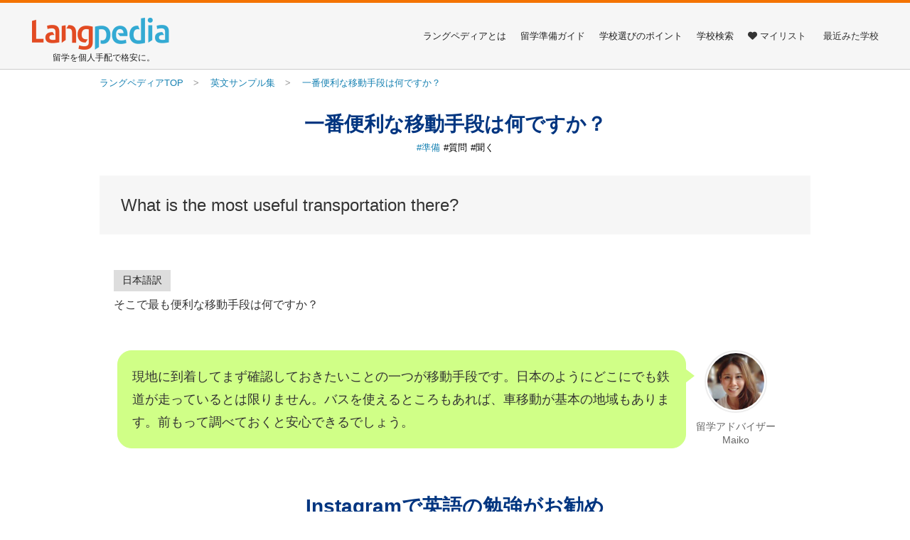

--- FILE ---
content_type: text/html; charset=UTF-8
request_url: https://langpedia.jp/sentence/188/
body_size: 19491
content:
<!DOCTYPE html> <html lang="ja" class="html" id="html-ja" data-site='{"host":"bGFuZ3BlZGlhLmpw","url":"aHR0cHM6Ly9sYW5ncGVkaWEuanAvc2VudGVuY2UvMTg4Lw=="}' itemscope="1" itemtype="http://schema.org/WebPage">  <head> <meta charset="UTF-8" /> <title>「一番便利な移動手段は何ですか？」は英語でなんて言う？ | 留学を個人手配で格安に「ラングペディア (Langpedia.jp)」</title> <!-- Google Tag Manager --> <script>(function(w,d,s,l,i){w[l]=w[l]||[];w[l].push({'gtm.start': new Date().getTime(),event:'gtm.js'});var f=d.getElementsByTagName(s)[0], j=d.createElement(s),dl=l!='dataLayer'?'&l='+l:'';j.async=true;j.src= 'https://www.googletagmanager.com/gtm.js?id='+i+dl;f.parentNode.insertBefore(j,f); })(window,document,'script','dataLayer','GTM-WGS3N8Q');</script> <!-- End Google Tag Manager -->  <link id="canonical-link" rel="canonical" href="https://langpedia.jp/sentence/188/" /> <meta name="keywords" itemprop="keywords" content="準備,英文,例文,サンプル" /> <meta name="description" itemprop="description" content="「一番便利な移動手段は何ですか？」は英語で何ていうか、実際の留学生活で使える英文サンプルをご紹介します！" /> <meta property="og:description" content="「一番便利な移動手段は何ですか？」は英語で何ていうか、実際の留学生活で使える英文サンプルをご紹介します！" /> <meta property="og:site_name" content="ラングペディア" /> <meta itemprop="logo" property="og:image" content="https://langpedia.jp/st/img/langpedia.png" /> <meta property="og:type" content="website" /> <meta property="og:title" content="「一番便利な移動手段は何ですか？」は英語でなんて言う？" /> <meta property="og:url" content="https://langpedia.jp/sentence/188/" /> <meta property="fb:app_id" content="209589832727370" /> <meta name="twitter:card" content="summary_large_image" /> <meta name="twitter:site" content="@kaigairyugaku" /> <meta name="twitter:title" content="「一番便利な移動手段は何ですか？」は英語でなんて言う？" /> <meta name="twitter:description" content="「一番便利な移動手段は何ですか？」は英語で何ていうか、実際の留学生活で使える英文サンプルをご紹介します！" /> <meta name="twitter:creator" content="@kaigairyugaku" /> <meta name="twitter:image:src" content="https://langpedia.jp/st/img/langpedia.png" /> <meta name="twitter:domain" content="langpedia.jp" /> <meta name="viewport" content="user-scalable=no,width=device-width,initial-scale=1.0,maximum-scale=1.0" /> <link rel="apple-touch-icon" sizes="57x57" href="/st/img/favicons/apple-touch-icon-57x57.png" /> <link rel="apple-touch-icon" sizes="60x60" href="/st/img/favicons/apple-touch-icon-60x60.png" /> <link rel="apple-touch-icon" sizes="72x72" href="/st/img/favicons/apple-touch-icon-72x72.png" /> <link rel="apple-touch-icon" sizes="76x76" href="/st/img/favicons/apple-touch-icon-76x76.png" /> <link rel="apple-touch-icon" sizes="114x114" href="/st/img/favicons/apple-touch-icon-114x114.png" /> <link rel="apple-touch-icon" sizes="120x120" href="/st/img/favicons/apple-touch-icon-120x120.png" /> <link rel="apple-touch-icon" sizes="144x144" href="/st/img/favicons/apple-touch-icon-144x144.png" /> <link rel="apple-touch-icon" sizes="152x152" href="/st/img/favicons/apple-touch-icon-152x152.png" /> <link rel="apple-touch-icon" sizes="180x180" href="/st/img/favicons/apple-touch-icon-180x180.png" /> <link rel="icon" type="image/png" href="/st/img/favicons/favicon-32x32.png" sizes="32x32" /> <link rel="icon" type="image/png" href="/st/img/favicons/android-chrome-192x192.png" sizes="192x192" /> <link rel="icon" type="image/png" href="/st/img/favicons/favicon-96x96.png" sizes="96x96" /> <link rel="icon" type="image/png" href="/st/img/favicons/favicon-16x16.png" sizes="16x16" /> <link rel="manifest" href="/st/img/favicons/manifest.json" /> <link rel="mask-icon" href="/st/img/favicons/safari-pinned-tab.svg" color="#5bbad5" /> <link href="https://cdnjs.cloudflare.com/ajax/libs/font-awesome/6.2.1/css/all.min.css" rel="stylesheet" /> <meta name="msapplication-TileColor" content="#da532c" /> <meta name="msapplication-TileImage" content="/st/img/favicons/mstile-144x144.png" /> <meta name="theme-color" content="#ffffff" /> <meta name="msapplication-config" content="/st/xml/browserconfig.xml" /> <link href="/st/js/Jeeel/Jeeel-Set-Min.js?full=1&lu=1739794549" rel="preload" as="script" /> <link href="/st/js/common/base.js?lu=1739794549" rel="preload" as="script" /> <link href="/st/css/sentence/index.css?lu=1739794549" rel="stylesheet" /> <!--[if lt IE 9]><script>/*<![CDATA[*/// For discussion and comments, see: http://remysharp.com/2009/01/07/html5-enabling-script/
(function(){if(!/*@cc_on!@*/0)return;var e = "abbr,article,aside,audio,bb,canvas,data,datagrid,datalist,details,dialog,eventsource,figure,footer,header,hgroup,main,mark,menu,meter,nav,output,progress,section,time,video,svg".split(',');for(var i=0;i<e.length;i++){document.createElement(e[i])}self.html5 = true;})();/*]]>*/</script><![endif]--> <script src="https://www.googleoptimize.com/optimize.js?id=OPT-WNW7G6Z"></script> </head> <body class="scroll-limit"> <!-- Google Tag Manager (noscript) --> <noscript><iframe src="https://www.googletagmanager.com/ns.html?id=GTM-WGS3N8Q" height="0" width="0" style="display:none;visibility:hidden"></iframe></noscript> <!-- End Google Tag Manager (noscript) -->  <header class="page-header kidsclub" data-sticky-scroll="top:0px" data-scroll-limit=".scroll-limit"><div class="header-top"><div class="header-inner clearfix"><h1 class="title"><a href="/"><img src="/st/img/logo.png" alt="Langpedia【ラングペディア】" width="200" /></a><span class="site-subtitle">留学を個人手配で格安に。</span></h1><ul class="right"><li class="list lang"> <form id="language-form" data-auto-check="on">  <input type="hidden" name="ulang" value="en_JP" /> <a href="?ulang=en_JP" rel="nofollow" onclick="this.parentNode.submit(); return false;">English</a> </form> </li><li class="list"><a href="/about/" rel="nofollow">ラングペディアとは</a></li><li class="list"><a href="/about/guide" rel="nofollow">留学準備ガイド</a></li><li class="list"><a href="/about/first-user" rel="nofollow">学校選びのポイント</a></li><li class="list"><a href="/school/" rel="nofollow">学校検索</a></li><li class="list"><span onclick="Ui.Mylist.show();"><i class="fa fa-heart"></i>マイリスト</span></li><li class="list last"><span onclick="Ui.History.show();"><i class="fa fa-clock-o"></i>最近みた学校</span></li></ul></div></div><div class="header-bottom"><ul class="navigation"><li><a href="/school/search:sale/">キャンペーンを検索</a></li><li><a href="/school/search:cheap/">学費が安い学校</a></li><li><a href="/school/search:international/">国際色豊かな学校</a></li><li><a href="/school/search:few-japanese/">日本人率が低い学校</a></li><li><a href="/school/search:capable-japanese/">日本語対応できる学校</a></li><li><a href="/school/search:small-scale/">小規模の学校</a></li><li><a href="/school/search:on-campus/">オンキャンパスの学校</a></li><li><a href="/school/search:extra/">語学＋α（スポーツ・習い事）</a></li><li><a href="/school/search:expert/">専門学校・専門コース</a></li></ul></div><noscript id="js-warning">このサイトはJavaScriptを使用しています。JavaScriptを有効にしないとページが正しく動作しません。</noscript><div id="cookie-warning" style="display: none;">このサイトはcookieを使用しています。cookieを有効にしないとページが正しく動作しません。</div><div id="browser-warning" style="display: none;">現在ご利用のブラウザはサポートしておりません。そのため一部の動作に不具合やレイアウト崩れが発生してしまいます。</div><div id="sp-warning" style="display: none;"><input type="button" class="link" value="スマートフォン版に切り替える" onclick="Ui.switchVaryType('mobile');" /></div></header> <div class="overlay"></div>  <main id="main-area"><ol class="breadcrumb" itemscope="1" itemtype="http://schema.org/BreadcrumbList"><li class="breadcrumb-li" itemprop="itemListElement" itemscope="1" itemtype="http://schema.org/ListItem"><a href="/" itemprop="item"><span itemprop="name">ラングペディアTOP</span></a><meta itemprop="position" content="1" /></li><li class="breadcrumb-li" itemprop="itemListElement" itemscope="1" itemtype="http://schema.org/ListItem"><a href="/sentence/" itemprop="item"><span itemprop="name">英文サンプル集</span></a><meta itemprop="position" content="2" /></li><li class="breadcrumb-li" itemprop="itemListElement" itemscope="1" itemtype="http://schema.org/ListItem"><a href="/sentence/188/" itemprop="item"><span itemprop="name">一番便利な移動手段は何ですか？</span></a><meta itemprop="position" content="3" /></li></ol><div class="content-area"><div class="content-block"><div class="sample-title"><h1>一番便利な移動手段は何ですか？</h1><div class="tag-block"><a href="/sentence/category:preparation/">準備</a><span>質問</span><span>聞く</span></div></div><div class="sample-sentence"><p>What is the most useful transportation there?</p></div><div class="translate"><div class="translate-title">日本語訳</div><p>そこで最も便利な移動手段は何ですか？</p></div></div><div class="content-block"><div class="comment-block"><div class="wrapper-comment right-chat"><p class="comment">現地に到着してまず確認しておきたいことの一つが移動手段です。日本のようにどこにでも鉄道が走っているとは限りません。バスを使えるところもあれば、車移動が基本の地域もあります。前もって調べておくと安心できるでしょう。</p></div><div class="answerer"><img class="photo" src="/st/img/maiko.jpg" /><span class="user-name">留学アドバイザー<br />Maiko</span></div></div></div></div><div class="insta-area"><h2>Instagramで英語の勉強がお勧め</h2><p>役立つ英語フレーズを毎日紹介しています。ぜひフォローしてください。</p><div class="wrapper-widget"><blockquote class="instagram-media" data-instgrm-permalink="https://www.instagram.com/p/BrMxvArggxm/?utm_source=ig_embed&amp;utm_medium=loading" data-instgrm-version="12" style=" background:#FFF; border:0; border-radius:3px; box-shadow:0 0 1px 0 rgba(0,0,0,0.5),0 1px 10px 0 rgba(0,0,0,0.15); margin: 1px; max-width:540px; min-width:326px; padding:0; width:99.375%; width:-webkit-calc(100% - 2px); width:calc(100% - 2px);"><div style="padding:16px;"><a href="https://www.instagram.com/p/BrMxvArggxm/?utm_source=ig_embed&amp;utm_medium=loading" style=" background:#FFFFFF; line-height:0; padding:0 0; text-align:center; text-decoration:none; width:100%;" target="_blank"><div style=" display: flex; flex-direction: row; align-items: center;"><div style="background-color: #F4F4F4; border-radius: 50%; flex-grow: 0; height: 40px; margin-right: 14px; width: 40px;"></div><div style="display: flex; flex-direction: column; flex-grow: 1; justify-content: center;"><div style=" background-color: #F4F4F4; border-radius: 4px; flex-grow: 0; height: 14px; margin-bottom: 6px; width: 100px;"></div><div style=" background-color: #F4F4F4; border-radius: 4px; flex-grow: 0; height: 14px; width: 60px;"></div></div></div><div style="padding: 19% 0;"></div><div style="display:block; height:50px; margin:0 auto 12px; width:50px;"><svg width="50px" height="50px" viewBox="0 0 60 60" version="1.1" xmlns="https://www.w3.org/2000/svg" xmlns:xlink="https://www.w3.org/1999/xlink"><g stroke="none" stroke-width="1" fill="none" fill-rule="evenodd"><g transform="translate(-511.000000, -20.000000)" fill="#000000"><g><path d="M556.869,30.41 C554.814,30.41 553.148,32.076 553.148,34.131 C553.148,36.186 554.814,37.852 556.869,37.852 C558.924,37.852 560.59,36.186 560.59,34.131 C560.59,32.076 558.924,30.41 556.869,30.41 M541,60.657 C535.114,60.657 530.342,55.887 530.342,50 C530.342,44.114 535.114,39.342 541,39.342 C546.887,39.342 551.658,44.114 551.658,50 C551.658,55.887 546.887,60.657 541,60.657 M541,33.886 C532.1,33.886 524.886,41.1 524.886,50 C524.886,58.899 532.1,66.113 541,66.113 C549.9,66.113 557.115,58.899 557.115,50 C557.115,41.1 549.9,33.886 541,33.886 M565.378,62.101 C565.244,65.022 564.756,66.606 564.346,67.663 C563.803,69.06 563.154,70.057 562.106,71.106 C561.058,72.155 560.06,72.803 558.662,73.347 C557.607,73.757 556.021,74.244 553.102,74.378 C549.944,74.521 548.997,74.552 541,74.552 C533.003,74.552 532.056,74.521 528.898,74.378 C525.979,74.244 524.393,73.757 523.338,73.347 C521.94,72.803 520.942,72.155 519.894,71.106 C518.846,70.057 518.197,69.06 517.654,67.663 C517.244,66.606 516.755,65.022 516.623,62.101 C516.479,58.943 516.448,57.996 516.448,50 C516.448,42.003 516.479,41.056 516.623,37.899 C516.755,34.978 517.244,33.391 517.654,32.338 C518.197,30.938 518.846,29.942 519.894,28.894 C520.942,27.846 521.94,27.196 523.338,26.654 C524.393,26.244 525.979,25.756 528.898,25.623 C532.057,25.479 533.004,25.448 541,25.448 C548.997,25.448 549.943,25.479 553.102,25.623 C556.021,25.756 557.607,26.244 558.662,26.654 C560.06,27.196 561.058,27.846 562.106,28.894 C563.154,29.942 563.803,30.938 564.346,32.338 C564.756,33.391 565.244,34.978 565.378,37.899 C565.522,41.056 565.552,42.003 565.552,50 C565.552,57.996 565.522,58.943 565.378,62.101 M570.82,37.631 C570.674,34.438 570.167,32.258 569.425,30.349 C568.659,28.377 567.633,26.702 565.965,25.035 C564.297,23.368 562.623,22.342 560.652,21.575 C558.743,20.834 556.562,20.326 553.369,20.18 C550.169,20.033 549.148,20 541,20 C532.853,20 531.831,20.033 528.631,20.18 C525.438,20.326 523.257,20.834 521.349,21.575 C519.376,22.342 517.703,23.368 516.035,25.035 C514.368,26.702 513.342,28.377 512.574,30.349 C511.834,32.258 511.326,34.438 511.181,37.631 C511.035,40.831 511,41.851 511,50 C511,58.147 511.035,59.17 511.181,62.369 C511.326,65.562 511.834,67.743 512.574,69.651 C513.342,71.625 514.368,73.296 516.035,74.965 C517.703,76.634 519.376,77.658 521.349,78.425 C523.257,79.167 525.438,79.673 528.631,79.82 C531.831,79.965 532.853,80.001 541,80.001 C549.148,80.001 550.169,79.965 553.369,79.82 C556.562,79.673 558.743,79.167 560.652,78.425 C562.623,77.658 564.297,76.634 565.965,74.965 C567.633,73.296 568.659,71.625 569.425,69.651 C570.167,67.743 570.674,65.562 570.82,62.369 C570.966,59.17 571,58.147 571,50 C571,41.851 570.966,40.831 570.82,37.631"></path></g></g></g></svg></div><div style="padding-top: 8px;"><div style=" color:#3897f0; font-family:Arial,sans-serif; font-size:14px; font-style:normal; font-weight:550; line-height:18px;"> View this post on Instagram</div></div><div style="padding: 12.5% 0;"></div><div style="display: flex; flex-direction: row; margin-bottom: 14px; align-items: center;"><div><div style="background-color: #F4F4F4; border-radius: 50%; height: 12.5px; width: 12.5px; transform: translateX(0px) translateY(7px);"></div><div style="background-color: #F4F4F4; height: 12.5px; transform: rotate(-45deg) translateX(3px) translateY(1px); width: 12.5px; flex-grow: 0; margin-right: 14px; margin-left: 2px;"></div><div style="background-color: #F4F4F4; border-radius: 50%; height: 12.5px; width: 12.5px; transform: translateX(9px) translateY(-18px);"></div></div><div style="margin-left: 8px;"><div style=" background-color: #F4F4F4; border-radius: 50%; flex-grow: 0; height: 20px; width: 20px;"></div><div style=" width: 0; height: 0; border-top: 2px solid transparent; border-left: 6px solid #f4f4f4; border-bottom: 2px solid transparent; transform: translateX(16px) translateY(-4px) rotate(30deg)"></div></div><div style="margin-left: auto;"><div style=" width: 0px; border-top: 8px solid #F4F4F4; border-right: 8px solid transparent; transform: translateY(16px);"></div><div style=" background-color: #F4F4F4; flex-grow: 0; height: 12px; width: 16px; transform: translateY(-4px);"></div><div style=" width: 0; height: 0; border-top: 8px solid #F4F4F4; border-left: 8px solid transparent; transform: translateY(-4px) translateX(8px);"></div></div></div><div style="display: flex; flex-direction: column; flex-grow: 1; justify-content: center; margin-bottom: 24px;"><div style=" background-color: #F4F4F4; border-radius: 4px; flex-grow: 0; height: 14px; margin-bottom: 6px; width: 224px;"></div><div style=" background-color: #F4F4F4; border-radius: 4px; flex-grow: 0; height: 14px; width: 144px;"></div></div></a><p style=" color:#c9c8cd; font-family:Arial,sans-serif; font-size:14px; line-height:17px; margin-bottom:0; margin-top:8px; overflow:hidden; padding:8px 0 7px; text-align:center; text-overflow:ellipsis; white-space:nowrap;"><a href="https://www.instagram.com/p/BrMxvArggxm/?utm_source=ig_embed&amp;utm_medium=loading" style=" color:#c9c8cd; font-family:Arial,sans-serif; font-size:14px; font-style:normal; font-weight:normal; line-height:17px; text-decoration:none;" target="_blank">ラングペディア@留学サポートさん(@langpedia)がシェアした投稿</a> - <time style=" font-family:Arial,sans-serif; font-size:14px; line-height:17px;" datetime="2018-12-10T08:11:40+00:00">2018年12月月10日午前12時11分PST</time></p></div></blockquote><script async src="//www.instagram.com/embed.js"></script></div></div><ul class="sentence-pager"><li class="prev"><a href="/sentence/187/"><div class="wrapper-page-btn"><i class="fa fa-chevron-circle-left"></i><span class="text">「空港から学校までの行き方を教えてください」は英語で？</span></div></a></li><li class="center"><a href="/sentence/"><div class="wrapper-page-btn"><span class="text">英文サンプル一覧</span></div></a></li><li class="next"><a href="/sentence/189/"><div class="wrapper-page-btn"><span class="text">「住居はどのように手配すればいいですか？」は英語で？</span><i class="fa fa-chevron-circle-right"></i></div></a></li></ul><aside class="amb-banner"><a href="/lp/ambassador" /><img src="/st/img/banner/lpd-ambassador.png" /></a></aside><div class="best-price"><div class="cover-block"><div class="title-block"><div class="wapper"><div class="inner"><div class="wrapper-photo"><img src="/st/img/lp/money_128.png" alt="最低金額保証" width="100" /></div><div class="wrapper-text"><strong>掲載する学校すべて！</strong><h2>最低価格保証</h2></div><p>より安い料金が見つかった場合、差額分をお支払いします。</p></div></div></div></div><div class="wrapper-content"><div class="content-block"><h3>ラングペディア最低価格保証</h3><p class="description">ラングペディアは安心して、お得な価格で学校を申し込みいただくために、最低価格保証サービスを提供しています。</p></div><div class="content-block"><h4>最低価格保証とは</h4><p>万が一、同一の学校及びコースが他社にてより安い料金で留学可能な場合は、ご連絡いただければ差額分を保証いたします。これがラングペディアの最低価格保証プログラムです。WEBからの申し込みでも、安心して留学準備に取り組んでいただくためのサービスです。</p></div></div></div><div class="content-area big bg"><div class="content-block"><h2>おすすめ語学学校</h2><div class="auto-slider"> <div class="slider-operator"> <div class="cell"> <div class="prev-btn"><i class="fa fa-angle-left"></i></div> </div> <div class="cell-center"> <div class="card-box slider-content" data-count="100" data-size="302"> <ul class="card-block clearfix slider-card-block" style="width: 30200px;"><li class="card slider-card" data-index="0"><div class="school"><div class="img" style="background-image: url('/up/post/91/27/78/img_91277837250cfa9bca00619fdc28540f490ce92d_middle.jpg');"></div><div class="lower"><h3>Vanwest College, Vancouver</h3><div class="location"><i class="fa fa-map-marker"></i>カナダ / バンクーバー</div><dl class="summary"><dt>日本人比率</dt><dd><span class="number">18%</span></dd><dt>料金目安</dt><dd><span class="number">CAD 3,615</span>〈一般英語コース４週間（ホームステイ付き）〉</dd></dl></div></div></li><li class="card slider-card" data-index="1"><div class="school"><div class="img" style="background-image: url('/up/post/7a/5f/96/img_7a5f9652673a97469a62e09960ad0d9a09d0291a_middle.jpg');"></div><div class="lower"><h3>CPILS</h3><div class="location"><i class="fa fa-map-marker"></i>フィリピン / セブ</div><dl class="summary"><dt>日本人比率</dt><dd><span class="number">20%</span></dd><dt>料金目安</dt><dd><span class="number">USD 1,997</span>〈一般英語コース４週間（寮滞在付き）〉</dd></dl></div></div></li><li class="card slider-card" data-index="2"><div class="school"><div class="img" style="background-image: url('/up/post/5d/32/b6/img_5d32b651188870a30e9a9a1192f85ff0d1d486cc_middle.jpg');"></div><div class="lower"><h3>Vanwest College, Kelowna</h3><div class="location"><i class="fa fa-map-marker"></i>カナダ / ケロウナ</div><dl class="summary"><dt>日本人比率</dt><dd><span class="number">25%</span></dd><dt>料金目安</dt><dd><span class="number">CAD 3,305</span>〈一般英語コース４週間（ホームステイ付き）〉</dd></dl></div></div></li><li class="card slider-card" data-index="3"><div class="school"><div class="img" style="background-image: url('/up/post/ef/f6/15/img_eff6158572efb3b89e3a9e89f87fdba7d8177ca2_middle.jpg');"></div><div class="lower"><h3>St. George International College</h3><div class="location"><i class="fa fa-map-marker"></i>カナダ / トロント</div><dl class="summary"><dt>日本人比率</dt><dd><span class="number">15%</span></dd><dt>料金目安</dt><dd><span class="number">CAD 3,090</span>〈一般英語コース４週間（ホームステイ付き）〉</dd></dl></div></div></li><li class="card slider-card" data-index="4"><div class="school"><div class="img" style="background-image: url('/up/post/11/99/aa/img_1199aad0459f6bf6e9d2ebf6ee94b30609a93d69_middle.jpg');"></div><div class="lower"><h3>International House Brisbane - ALS</h3><div class="location"><i class="fa fa-map-marker"></i>オーストラリア / ブリスベン</div><dl class="summary"><dt>日本人比率</dt><dd><span class="number">11%</span></dd><dt>料金目安</dt><dd><span class="number">AUD 3,972</span>〈一般英語コース４週間（ホームステイ付き）〉</dd></dl></div></div></li><li class="card slider-card" data-index="5"><div class="school"><div class="img" style="background-image: url('/up/post/d3/0b/c3/img_d30bc3312a44e00b79b4f765bbd21dbabb06db32_middle.jpg');"></div><div class="lower"><h3>Universal Learning Group (Universal English:英語学校)</h3><div class="location"><i class="fa fa-map-marker"></i>オーストラリア / メルボルン</div><dl class="summary"><dt>日本人比率</dt><dd><span class="number">8%</span></dd><dt>料金目安</dt><dd><span class="number">AUD 7,060</span>〈一般英語コース８週間（ホームステイ付き）〉</dd></dl></div></div></li><li class="card slider-card" data-index="6"><div class="school"><div class="img" style="background-image: url('/up/post/a6/88/c5/img_a688c5f3140543aa468ce0db5f5ca77d4cc9a819_middle.png');"></div><div class="lower"><h3>International House Dublin</h3><div class="location"><i class="fa fa-map-marker"></i>アイルランド / ダブリン</div><dl class="summary"><dt>日本人比率</dt><dd><span class="number">1%</span></dd><dt>料金目安</dt><dd><span class="number">EUR 2,405</span>〈一般英語コース４週間（ホームステイ付き）〉</dd></dl></div></div></li><li class="card slider-card" data-index="7"><div class="school"><div class="img" style="background-image: url('/up/post/aa/2a/7a/img_aa2a7aa735897de6e793aa59baf86cf71d5dfbe6_middle.jpg');"></div><div class="lower"><h3>Bouchereau Lingua International Quebec City</h3><div class="location"><i class="fa fa-map-marker"></i>カナダ / ケベック・シティ</div><dl class="summary"><dt>日本人比率</dt><dd><span class="number">2%</span></dd><dt>料金目安</dt><dd><span class="number">CAD 9,380</span>〈一般フランス語コース 12週間（ホームステイ付き）〉</dd></dl></div></div></li><li class="card slider-card" data-index="8"><div class="school"><div class="img" style="background-image: url('/up/post/26/c9/56/img_26c956e42f75972a35f25b0996f35afa44f86ad1_middle.png');"></div><div class="lower"><h3>LCI Language School バンクーバー校 (旧 LAB Vancouver)</h3><div class="location"><i class="fa fa-map-marker"></i>カナダ / バンクーバー</div><dl class="summary"><dt>日本人比率</dt><dd><span class="number">20%</span></dd><dt>料金目安</dt><dd><span class="number">CAD 3,595</span>〈一般英語コース４週間（ホームステイ付き）〉</dd></dl></div></div></li><li class="card slider-card" data-index="9"><div class="school"><div class="img" style="background-image: url('/up/post/56/07/45/img_5607454d434ab6641b2729b0e2bed4576d925ecf_middle.jpg');"></div><div class="lower"><h3>Mentor Language Institute,Westwood</h3><div class="location"><i class="fa fa-map-marker"></i>アメリカ / ロサンゼルス</div><dl class="summary"><dt>日本人比率</dt><dd><span class="number">30%</span></dd><dt>料金目安</dt><dd><span class="number">USD 3,584</span>〈一般英語コース４週間（ホームステイ付き）〉</dd></dl></div></div></li><li class="card slider-card" data-index="10"><div class="school"><div class="img" style="background-image: url('/up/post/e5/84/71/img_e584717ce1cfe47c0a4575028faf4e600e329da6_middle.jpg');"></div><div class="lower"><h3>Mentor Language Institute, Hollywood</h3><div class="location"><i class="fa fa-map-marker"></i>アメリカ / ロサンゼルス</div><dl class="summary"><dt>日本人比率</dt><dd><span class="number">40%</span></dd><dt>料金目安</dt><dd><span class="number">USD 3,526</span>〈一般英語コース４週間（ホームステイ付き）〉</dd></dl></div></div></li><li class="card slider-card" data-index="11"><div class="school"><div class="img" style="background-image: url('/up/post/32/eb/32/img_32eb3215da61833b46cc5900bea760748979d2bc_middle.jpg');"></div><div class="lower"><h3>Atlas Language School, Dublin</h3><div class="location"><i class="fa fa-map-marker"></i>アイルランド / ダブリン</div><dl class="summary"><dt>日本人比率</dt><dd><span class="number">10%</span></dd><dt>料金目安</dt><dd><span class="number">EUR 2,520</span>〈一般英語コース４週間（ホームステイ付き）〉</dd></dl></div></div></li><li class="card slider-card" data-index="12"><div class="school"><div class="img" style="background-image: url('/up/post/9f/2f/3e/img_9f2f3e0fc2b0bf427497a0015894ff056d647241_middle.jpg');"></div><div class="lower"><h3>Bouchereau Lingua International Montreal</h3><div class="location"><i class="fa fa-map-marker"></i>カナダ / モントリオール</div><dl class="summary"><dt>日本人比率</dt><dd><span class="number">5%</span></dd><dt>料金目安</dt><dd><span class="number">CAD 6,430</span>〈一般英語コース8週間（ホームステイ付き）〉</dd></dl></div></div></li><li class="card slider-card" data-index="13"><div class="school"><div class="img" style="background-image: url('/up/post/61/f1/df/img_61f1dfe8fe744d819b3650c711686c100f47b675_middle.jpg');"></div><div class="lower"><h3>English Studies Dubai</h3><div class="location"><i class="fa fa-map-marker"></i>アラブ首長国連邦 / ドバイ</div><dl class="summary"><dt>日本人比率</dt><dd><span class="number">5%</span></dd><dt>料金目安</dt><dd><span class="number">USD 3,840</span>〈一般英語コース4週間（学生寮付き）〉</dd></dl></div></div></li><li class="card slider-card" data-index="14"><div class="school"><div class="img" style="background-image: url('/up/post/b8/c2/c3/img_b8c2c3f5c7440823a2dba7e63c7ea41418929076_middle.jpg');"></div><div class="lower"><h3>Celtic English Academy</h3><div class="location"><i class="fa fa-map-marker"></i>イギリス / カーディフ</div><dl class="summary"><dt>日本人比率</dt><dd><span class="number">7%</span></dd><dt>料金目安</dt><dd><span class="number">GBP 2,190</span>〈一般英語コース４週間（ホームステイ付き）〉</dd></dl></div></div></li><li class="card slider-card" data-index="15"><div class="school"><div class="img" style="background-image: url('/up/post/b4/e1/28/img_b4e128953da9f7f48a455c50fe57af3e3d39f7c7_middle.jpg');"></div><div class="lower"><h3>CG Academy Sparta Campus</h3><div class="location"><i class="fa fa-map-marker"></i>フィリピン / セブ</div><dl class="summary"><dt>日本人比率</dt><dd><span class="number">25%</span></dd></dl></div></div></li><li class="card slider-card" data-index="16"><div class="school"><div class="img" style="background-image: url('/up/post/53/c9/62/img_53c962d6760ea33e7e2138863335b789712c7690_middle.jpg');"></div><div class="lower"><h3>Philinter Academy</h3><div class="location"><i class="fa fa-map-marker"></i>フィリピン / セブ</div><dl class="summary"><dt>日本人比率</dt><dd><span class="number">30%</span></dd><dt>料金目安</dt><dd><span class="number">USD 5,140</span>〈General ESL12週間　（寮滞在付き）〉</dd></dl></div></div></li><li class="card slider-card" data-index="17"><div class="school"><div class="img" style="background-image: url('/up/post/27/c9/c2/img_27c9c2e64039cb42be3ff24f86a189e6913f9c5d_middle.jpg');"></div><div class="lower"><h3>CES Vancouver</h3><div class="location"><i class="fa fa-map-marker"></i>カナダ / バンクーバー</div><dl class="summary"><dt>日本人比率</dt><dd><span class="number">25%</span></dd><dt>料金目安</dt><dd><span class="number">CAD 3,985</span>〈一般英語コース４週間（ホームステイ付き）〉</dd></dl></div></div></li><li class="card slider-card" data-index="18"><div class="school"><div class="img" style="background-image: url('/up/post/a2/0a/cd/img_a20acdf5d9a16d88df08c1ed32f7e52d443d0da0_middle.jpg');"></div><div class="lower"><h3>Studio Cambridge</h3><div class="location"><i class="fa fa-map-marker"></i>イギリス / ケンブリッジ</div><dl class="summary"><dt>日本人比率</dt><dd><span class="number">7%</span></dd><dt>料金目安</dt><dd><span class="number">GBP 2,030</span>〈一般英語コース４週間（ホームステイ付き）〉</dd></dl></div></div></li><li class="card slider-card" data-index="19"><div class="school"><div class="img" style="background-image: url('/up/post/79/33/0a/img_79330a17f80a77d5cce44cc677ee53fd9cc9a297_middle.jpg');"></div><div class="lower"><h3>I.W.H.P</h3><div class="location"><i class="fa fa-map-marker"></i>オーストラリア / ゴールドコースト</div><dl class="summary"><dt>日本人比率</dt><dd><span class="number">90%</span></dd><dt>料金目安</dt><dd><span class="number">AUD 1,950</span>〈一般英語コース４週間（ホームステイ付き）〉</dd></dl></div></div></li><li class="card slider-card" data-index="20"><div class="school"><div class="img" style="background-image: url('/up/post/68/85/83/img_68858373301c7c8ed0468c997f43ce164f397a78_middle.png');"></div><div class="lower"><h3>ULearn English School Dublin</h3><div class="location"><i class="fa fa-map-marker"></i>アイルランド / ダブリン</div><dl class="summary"><dt>日本人比率</dt><dd><span class="number">5%</span></dd><dt>料金目安</dt><dd><span class="number">EUR 1,665</span>〈一般英語コース４週間（ホームステイ付き）〉</dd></dl></div></div></li><li class="card slider-card" data-index="21"><div class="school"><div class="img" style="background-image: url('/up/post/e6/81/d3/img_e681d3766a974b5d56f679dcb200299f35714113_middle.jpg');"></div><div class="lower"><h3>Milestones English Academy</h3><div class="location"><i class="fa fa-map-marker"></i>オーストラリア / メルボルン</div><dl class="summary"><dt>日本人比率</dt><dd><span class="number">5%</span></dd><dt>料金目安</dt><dd><span class="number">AUD 3,715</span>〈一般英語コース４週間（ホームステイ付き）〉</dd></dl></div></div></li><li class="card slider-card" data-index="22"><div class="school"><div class="img" style="background-image: url('/up/post/6e/19/32/img_6e1932de1ecaeb4e89773684199eecfdcdc0bf64_middle.jpg');"></div><div class="lower"><h3>ICOT College Dublin</h3><div class="location"><i class="fa fa-map-marker"></i>アイルランド / ダブリン</div><dl class="summary"><dt>日本人比率</dt><dd><span class="number">1%</span></dd><dt>料金目安</dt><dd><span class="number">EUR 2,215</span>〈一般英語コース4週間（ホームステイ付き）〉</dd></dl></div></div></li><li class="card slider-card" data-index="23"><div class="school"><div class="img" style="background-image: url('/up/post/5b/01/70/img_5b01706c5f2afbff360aa47f447f898f3c792240_middle.jpg');"></div><div class="lower"><h3>International House, Vancouver</h3><div class="location"><i class="fa fa-map-marker"></i>カナダ / バンクーバー</div><dl class="summary"><dt>日本人比率</dt><dd><span class="number">30%</span></dd><dt>料金目安</dt><dd><span class="number">CAD 4,120</span>〈一般英語コース４週間（ホームステイ付き）〉</dd></dl></div></div></li><li class="card slider-card" data-index="24"><div class="school"><div class="img" style="background-image: url('/up/post/d3/22/53/img_d32253b5876b094be45e84f870a0745deafa53e6_middle.jpg');"></div><div class="lower"><h3>ICOT College Cork</h3><div class="location"><i class="fa fa-map-marker"></i>アイルランド / コーク</div><dl class="summary"><dt>日本人比率</dt><dd><span class="number">0%</span></dd><dt>料金目安</dt><dd><span class="number">EUR 1,690</span>〈一般英語コース4週間（学生寮付き）〉</dd></dl></div></div></li><li class="card slider-card" data-index="25"><div class="school"><div class="img" style="background-image: url('/up/post/e8/01/3e/img_e8013e61a117853480e22be57bc1f3046ac48ae3_middle.jpg');"></div><div class="lower"><h3>ETC International College</h3><div class="location"><i class="fa fa-map-marker"></i>イギリス / ボーンマス</div><dl class="summary"><dt>日本人比率</dt><dd><span class="number">2%</span></dd><dt>料金目安</dt><dd><span class="number">GBP 1,860</span>〈一般英語コース４週間（ホームステイ付き）〉</dd></dl></div></div></li><li class="card slider-card" data-index="26"><div class="school"><div class="img" style="background-image: url('/up/post/06/3e/85/img_063e850e9824c329154ed4d2a1b75a8f13a0f713_middle.jpg');"></div><div class="lower"><h3>Global College</h3><div class="location"><i class="fa fa-map-marker"></i>カナダ / バンクーバー</div><dl class="summary"><dt>日本人比率</dt><dd><span class="number">20%</span></dd><dt>料金目安</dt><dd><span class="number">CAD 3,650</span>〈一般英語コース４週間（ホームステイ付き）〉</dd></dl></div></div></li><li class="card slider-card" data-index="27"><div class="school"><div class="img" style="background-image: url('/up/post/9a/7e/fe/img_9a7efedd904f32e1ed1027a521a33cb245916d8d_middle.jpg');"></div><div class="lower"><h3>クラークフィリピン留学院</h3><div class="location"><i class="fa fa-map-marker"></i>フィリピン / クラーク</div><dl class="summary"><dt>日本人比率</dt><dd><span class="number">95%</span></dd><dt>料金目安</dt><dd><span class="number">JPY 235,000</span>〈レギュラープラン４週間（滞在付き）〉</dd></dl></div></div></li><li class="card slider-card" data-index="28"><div class="school"><div class="img" style="background-image: url('/up/post/24/9d/e1/img_249de1b7efb20f7dc3f433b4fc2ce22b5322a534_middle.jpg');"></div><div class="lower"><h3>MLS International College</h3><div class="location"><i class="fa fa-map-marker"></i>イギリス / ボーンマス</div><dl class="summary"><dt>日本人比率</dt><dd><span class="number">3%</span></dd><dt>料金目安</dt><dd><span class="number">GBP 1,859</span>〈一般英語コース４週間（ホームステイ付き）〉</dd></dl></div></div></li><li class="card slider-card" data-index="29"><div class="school"><div class="img" style="background-image: url('/up/post/d7/c7/3a/img_d7c73ac82726b100b4d7bfdd04d3e4d249d58c2b_middle.png');"></div><div class="lower"><h3>SEDA College Dublin</h3><div class="location"><i class="fa fa-map-marker"></i>アイルランド / ダブリン</div><dl class="summary"><dt>日本人比率</dt><dd><span class="number">2.5%</span></dd><dt>料金目安</dt><dd><span class="number">EUR 2,150</span>〈一般英語コース4週間（ホームステイ付き）〉</dd></dl></div></div></li><li class="card slider-card" data-index="30"><div class="school"><div class="img" style="background-image: url('/up/post/0a/25/90/img_0a2590ca21e6abc3024190e977f1ec7d298e68a3_middle.jpg');"></div><div class="lower"><h3>St. Clare&apos;s Oxford</h3><div class="location"><i class="fa fa-map-marker"></i>イギリス / オックスフォード</div><dl class="summary"><dt>日本人比率</dt><dd><span class="number">1%</span></dd><dt>料金目安</dt><dd><span class="number">GBP 2,604</span>〈一般英語コース４週間（ホームステイ付き）〉</dd></dl></div></div></li><li class="card slider-card" data-index="31"><div class="school"><div class="img" style="background-image: url('/up/post/27/08/12/img_27081279a1c798681e089f78784bfd63c8c96328_middle.jpg');"></div><div class="lower"><h3>inlingua Language School Malta</h3><div class="location"><i class="fa fa-map-marker"></i>マルタ / スリーマ</div><dl class="summary"><dt>日本人比率</dt><dd><span class="number">6%</span></dd><dt>料金目安</dt><dd><span class="number">EUR 2,395</span>〈一般英語コース４週間（ホームステイ付き）〉</dd></dl></div></div></li><li class="card slider-card" data-index="32"><div class="school"><div class="img" style="background-image: url('/up/post/c5/fb/6c/img_c5fb6c41a6d7e377467600cad4bd7418bf0f9b5b_middle.jpg');"></div><div class="lower"><h3>NUMA Institute</h3><div class="location"><i class="fa fa-map-marker"></i>カナダ / モントリオール</div><dl class="summary"><dt>日本人比率</dt><dd><span class="number">2%</span></dd><dt>料金目安</dt><dd><span class="number">CAD 2,763</span>〈一般英語コース４週間（ホームステイ付き）〉</dd></dl></div></div></li><li class="card slider-card" data-index="33"><div class="school"><div class="img" style="background-image: url('/up/post/47/c9/69/img_47c969045ebfc0decfa74d88f61099d7ce8d3365_middle.jpg');"></div><div class="lower"><h3>CELLA プレミアムキャンパス</h3><div class="location"><i class="fa fa-map-marker"></i>フィリピン / セブ</div><dl class="summary"><dt>日本人比率</dt><dd><span class="number">25%</span></dd><dt>料金目安</dt><dd><span class="number">USD 1,800</span>〈Power Speaking①コース　4週間〉</dd></dl></div></div></li><li class="card slider-card" data-index="34"><div class="school"><div class="img" style="background-image: url('/up/post/31/d9/47/img_31d9477c5715d6668e332be24011750f5cae320d_middle.jpg');"></div><div class="lower"><h3>Auckland English Academy</h3><div class="location"><i class="fa fa-map-marker"></i>ニュージーランド / オークランド</div><dl class="summary"><dt>日本人比率</dt><dd><span class="number">15%</span></dd><dt>料金目安</dt><dd><span class="number">NZD 4,258</span>〈一般英語コース４週間（ホームステイ付き）〉</dd></dl></div></div></li><li class="card slider-card" data-index="35"><div class="school"><div class="img" style="background-image: url('/up/post/50/88/f8/img_5088f8cf3787eafbd637fe8382939bf80f5b46c2_middle.jpg');"></div><div class="lower"><h3>CELLA UNI スパルタ Campus</h3><div class="location"><i class="fa fa-map-marker"></i>フィリピン / セブ</div><dl class="summary"><dt>日本人比率</dt><dd><span class="number">25%</span></dd><dt>料金目安</dt><dd><span class="number">USD 3,250</span>〈Power Speaking①コース　8週間〉</dd></dl></div></div></li><li class="card slider-card" data-index="36"><div class="school"><div class="img" style="background-image: url('/up/post/94/32/11/img_943211c7f9f6d6f196b459c97c73ba96fa55f16c_middle.jpg');"></div><div class="lower"><h3>Worcester School of English (旧Kingsway English Centre)</h3><div class="location"><i class="fa fa-map-marker"></i>イギリス / ウスター</div><dl class="summary"><dt>日本人比率</dt><dd><span class="number">2%</span></dd><dt>料金目安</dt><dd><span class="number">GBP 2,570</span>〈一般英語コース４週間（ホームステイ付き）〉</dd></dl></div></div></li><li class="card slider-card" data-index="37"><div class="school"><div class="img" style="background-image: url('/up/post/62/80/e7/img_6280e71e121d840f8373d65ec247d833a3b19833_middle.jpg');"></div><div class="lower"><h3>Australian International College of Language</h3><div class="location"><i class="fa fa-map-marker"></i>オーストラリア / ゴールドコースト</div><dl class="summary"><dt>日本人比率</dt><dd><span class="number">20%</span></dd><dt>料金目安</dt><dd><span class="number">AUD 3,850</span>〈一般英語コース４週間（ホームステイ付き）〉</dd></dl></div></div></li><li class="card slider-card" data-index="38"><div class="school"><div class="img" style="background-image: url('/up/post/40/62/e3/img_4062e3135857abcafee5a93dec74e7afb8d17f0c_middle.jpg');"></div><div class="lower"><h3>Canadian College of English Language</h3><div class="location"><i class="fa fa-map-marker"></i>カナダ / バンクーバー</div><dl class="summary"><dt>日本人比率</dt><dd><span class="number">20%</span></dd><dt>料金目安</dt><dd><span class="number">CAD 3,320</span>〈一般英語コース４週間（ホームステイ付き）〉</dd></dl></div></div></li><li class="card slider-card" data-index="39"><div class="school"><div class="img" style="background-image: url('/up/post/59/fd/17/img_59fd17f82f9e4e644180f465ecf89b2823053f25_middle.jpg');"></div><div class="lower"><h3>Irish College of English</h3><div class="location"><i class="fa fa-map-marker"></i>アイルランド / ダブリン</div><dl class="summary"><dt>日本人比率</dt><dd><span class="number">2%</span></dd><dt>料金目安</dt><dd><span class="number">EUR 1,790</span>〈一般英語コース４週間（ホームステイ付き）〉</dd></dl></div></div></li><li class="card slider-card" data-index="40"><div class="school"><div class="img" style="background-image: url('/up/post/b7/e8/9c/img_b7e89c171bb04b0da0fae92335f93bcf20bd8dad_middle.jpg');"></div><div class="lower"><h3>FLS Citrus College</h3><div class="location"><i class="fa fa-map-marker"></i>アメリカ / ロサンゼルス</div><dl class="summary"><dt>日本人比率</dt><dd><span class="number">14%</span></dd><dt>料金目安</dt><dd><span class="number">USD 3,160</span>〈一般英語コース４週間（ホームステイ付き）〉</dd></dl></div></div></li><li class="card slider-card" data-index="41"><div class="school"><div class="img" style="background-image: url('/up/post/d0/43/2c/img_d0432c4563bb033acd45b3654e5cc2d565a40579_middle.jpg');"></div><div class="lower"><h3>I.BREEZE</h3><div class="location"><i class="fa fa-map-marker"></i>フィリピン / セブ</div><dl class="summary"><dt>日本人比率</dt><dd><span class="number">30%</span></dd><dt>料金目安</dt><dd><span class="number">USD 1,810</span>〈POWER ESL コース４週間（寮滞在付き）〉</dd></dl></div></div></li><li class="card slider-card" data-index="42"><div class="school"><div class="img" style="background-image: url('/up/post/af/c2/e2/img_afc2e253d1c5d8642802193b8e3f3e7787751620_middle.jpg');"></div><div class="lower"><h3>English Outdoors</h3><div class="location"><i class="fa fa-map-marker"></i>アメリカ / ニューヨーク</div><dl class="summary"><dt>日本人比率</dt><dd><span class="number">11%</span></dd><dt>料金目安</dt><dd><span class="number">USD 4,315</span>〈一般英語コース４週間（ホームステイ付き）〉</dd></dl></div></div></li><li class="card slider-card" data-index="43"><div class="school"><div class="img" style="background-image: url('/up/post/8d/5d/91/img_8d5d9111c6fb1b6a5336fe661a2e51f8b8891eb8_middle.jpg');"></div><div class="lower"><h3>ISE - The International School of English, Dublin</h3><div class="location"><i class="fa fa-map-marker"></i>アイルランド / ダブリン</div><dl class="summary"><dt>日本人比率</dt><dd><span class="number">2%</span></dd><dt>料金目安</dt><dd><span class="number">EUR 2,130</span>〈一般英語コース4週間（ホームステイ付き）〉</dd></dl></div></div></li><li class="card slider-card" data-index="44"><div class="school"><div class="img" style="background-image: url('/up/post/5f/99/12/img_5f9912d5d86d539aa75bd720d459dfa224a40383_middle.png');"></div><div class="lower"><h3>Lexis English, Noosa</h3><div class="location"><i class="fa fa-map-marker"></i>オーストラリア</div><dl class="summary"><dt>日本人比率</dt><dd><span class="number">30%</span></dd><dt>料金目安</dt><dd><span class="number">AUD 4,575</span>〈一般英語コース4週間（ホームステイ付き）〉</dd></dl></div></div></li><li class="card slider-card" data-index="45"><div class="school"><div class="img" style="background-image: url('/up/post/dc/d2/4d/img_dcd24da2b27253677337ef9eeb44b2c3a783984b_middle.jpg');"></div><div class="lower"><h3>ELSIS Sydney</h3><div class="location"><i class="fa fa-map-marker"></i>オーストラリア / シドニー</div><dl class="summary"><dt>日本人比率</dt><dd><span class="number">6%</span></dd><dt>料金目安</dt><dd><span class="number">AUD 6,210</span>〈一般英語コース８週間（ホームステイ付き）〉</dd></dl></div></div></li><li class="card slider-card" data-index="46"><div class="school"><div class="img" style="background-image: url('/up/post/26/6a/85/img_266a85fed1c4474ea50105794c6d69edc815d526_middle.jpg');"></div><div class="lower"><h3>Lexis English, Brisbane</h3><div class="location"><i class="fa fa-map-marker"></i>オーストラリア / ブリスベン</div><dl class="summary"><dt>日本人比率</dt><dd><span class="number">15.9%</span></dd><dt>料金目安</dt><dd><span class="number">AUD 11,605</span>〈一般英語コース１２週間（ホームステイ付き）〉</dd></dl></div></div></li><li class="card slider-card" data-index="47"><div class="school"><div class="img" style="background-image: url('/up/post/e4/d1/c4/img_e4d1c4c18f69a16f3f4fea2ffe172e678393e746_middle.jpg');"></div><div class="lower"><h3>MK EDUCATION  Language Training Center</h3><div class="location"><i class="fa fa-map-marker"></i>フィリピン / イロイロ</div><dl class="summary"><dt>日本人比率</dt><dd><span class="number">20%</span></dd><dt>料金目安</dt><dd><span class="number">USD 1,250</span>〈一般英語コースESL-1コース４週間（寮滞在付き）〉</dd></dl></div></div></li><li class="card slider-card" data-index="48"><div class="school"><div class="img" style="background-image: url('/up/post/ca/2c/c8/img_ca2cc8446aab6108139ff9af8ae4a11bbfd97edd_middle.jpg');"></div><div class="lower"><h3>ISE - The International School of English, Waterford</h3><div class="location"><i class="fa fa-map-marker"></i>アイルランド / ウォーターフォード</div><dl class="summary"><dt>日本人比率</dt><dd><span class="number">3%</span></dd><dt>料金目安</dt><dd><span class="number">EUR 1,910</span>〈一般英語コース4週間（ホームステイ付き）〉</dd></dl></div></div></li><li class="card slider-card" data-index="49"><div class="school"><div class="img" style="background-image: url('/up/post/e3/ce/b7/img_e3ceb72ac7a9a0be375ab629cdbe798794433f3a_middle.jpg');"></div><div class="lower"><h3>ELSIS Brisbane</h3><div class="location"><i class="fa fa-map-marker"></i>オーストラリア / ブリスベン</div><dl class="summary"><dt>日本人比率</dt><dd><span class="number">9%</span></dd><dt>料金目安</dt><dd><span class="number">AUD 10,260</span>〈一般英語コース１２週間（ホームステイ付き）〉</dd></dl></div></div></li><li class="card slider-card" data-index="50"><div class="school"><div class="img" style="background-image: url('/up/post/31/46/27/img_314627a6b21142432639170528e69bef3f29dfd7_middle.png');"></div><div class="lower"><h3>Pacific English Study</h3><div class="location"><i class="fa fa-map-marker"></i>オーストラリア / ゴールドコースト</div><dl class="summary"><dt>日本人比率</dt><dd><span class="number">10%</span></dd><dt>料金目安</dt><dd><span class="number">AUD 7,400</span>〈一般英語コース8週間（ホームステイ付き）〉</dd></dl></div></div></li><li class="card slider-card" data-index="51"><div class="school"><div class="img" style="background-image: url('/up/post/21/26/61/img_21266146eb0e91bbdd15e6b2252ccc21de8956f8_middle.png');"></div><div class="lower"><h3>Lloyds International College</h3><div class="location"><i class="fa fa-map-marker"></i>オーストラリア / シドニー</div><dl class="summary"><dt>日本人比率</dt><dd><span class="number">15%</span></dd><dt>料金目安</dt><dd><span class="number">AUD 3,963</span>〈一般英語コース4週間（ホームステイ付き）〉</dd></dl></div></div></li><li class="card slider-card" data-index="52"><div class="school"><div class="img" style="background-image: url('/up/post/52/b7/1e/img_52b71e6d355c3fb69c5122d525f924ebf8324821_middle.jpg');"></div><div class="lower"><h3>New York English Academy</h3><div class="location"><i class="fa fa-map-marker"></i>アメリカ / ニューヨーク</div><dl class="summary"><dt>日本人比率</dt><dd><span class="number">5%</span></dd><dt>料金目安</dt><dd><span class="number">USD 2,566</span>〈一般英語コース４週間（ホームステイ付き）〉</dd></dl></div></div></li><li class="card slider-card" data-index="53"><div class="school"><div class="img" style="background-image: url('/up/post/27/a9/3f/img_27a93f312fef86813e858fa0c0a3a45498bde6df_middle.jpg');"></div><div class="lower"><h3>Q International School</h3><div class="location"><i class="fa fa-map-marker"></i>アメリカ / サンディエゴ</div><dl class="summary"><dt>日本人比率</dt><dd><span class="number">3%</span></dd><dt>料金目安</dt><dd><span class="number">USD 3,460</span>〈一般英語コース４週間（ホームステイ付き）〉</dd></dl></div></div></li><li class="card slider-card" data-index="54"><div class="school"><div class="img" style="background-image: url('/up/post/d2/68/c8/img_d268c8305de671359aa72f4ef0a122624505e8cf_middle.jpg');"></div><div class="lower"><h3>St. George International College, Vancouver</h3><div class="location"><i class="fa fa-map-marker"></i>カナダ / バンクーバー</div><dl class="summary"><dt>日本人比率</dt><dd><span class="number">25%</span></dd><dt>料金目安</dt><dd><span class="number">CAD 3,090</span>〈一般英語コース４週間（ホームステイ付き）〉</dd></dl></div></div></li><li class="card slider-card" data-index="55"><div class="school"><div class="img" style="background-image: url('/up/post/b5/c8/21/img_b5c821ea951b27b07230ba788c61bb1399d8ceb0_middle.jpg');"></div><div class="lower"><h3>Twin Dublin (旧Alpha College of English)</h3><div class="location"><i class="fa fa-map-marker"></i>アイルランド / ダブリン</div><dl class="summary"><dt>日本人比率</dt><dd><span class="number">5%</span></dd><dt>料金目安</dt><dd><span class="number">EUR 2,572</span>〈一般英語コース４週間（ホームステイ付き）〉</dd></dl></div></div></li><li class="card slider-card" data-index="56"><div class="school"><div class="img" style="background-image: url('/up/post/af/0c/00/img_af0c00addf76d13283cc294b5eb04ded4cafe0ef_middle.jpg');"></div><div class="lower"><h3>ELSIS Melbourne</h3><div class="location"><i class="fa fa-map-marker"></i>オーストラリア / メルボルン</div><dl class="summary"><dt>日本人比率</dt><dd><span class="number">7%</span></dd><dt>料金目安</dt><dd><span class="number">AUD 10,260</span>〈一般英語コース１２週間（ホームステイ付き）〉</dd></dl></div></div></li><li class="card slider-card" data-index="57"><div class="school"><div class="img" style="background-image: url('/up/post/76/f8/da/img_76f8da99c19b8f860edc7645b323f06e07cdb2ac_middle.jpg');"></div><div class="lower"><h3>Active Language Learning</h3><div class="location"><i class="fa fa-map-marker"></i>アイルランド / ダブリン</div><dl class="summary"><dt>日本人比率</dt><dd><span class="number">3%</span></dd><dt>料金目安</dt><dd><span class="number">EUR 1,940</span>〈一般英語コース４週間（ホームステイ付き）〉</dd></dl></div></div></li><li class="card slider-card" data-index="58"><div class="school"><div class="img" style="background-image: url('/up/post/30/5a/11/img_305a11389385fe2efc4176d4631cc82f9897a629_middle.jpg');"></div><div class="lower"><h3>Central Pacific College</h3><div class="location"><i class="fa fa-map-marker"></i>アメリカ / ホノルル</div><dl class="summary"><dt>日本人比率</dt><dd><span class="number">95%</span></dd><dt>料金目安</dt><dd><span class="number">USD 3,914</span>〈一般英語コース４週間（ホームステイ付き）〉</dd></dl></div></div></li><li class="card slider-card" data-index="59"><div class="school"><div class="img" style="background-image: url('/up/post/71/00/d5/img_7100d559cc7c3f340738e10c0759fef6bf59f289_middle.jpg');"></div><div class="lower"><h3>Worldwide School of English</h3><div class="location"><i class="fa fa-map-marker"></i>ニュージーランド / オークランド</div><dl class="summary"><dt>日本人比率</dt><dd><span class="number">15%</span></dd><dt>料金目安</dt><dd><span class="number">NZD 4,260</span>〈一般英語コース4週間（ホームステイ付き）〉</dd></dl></div></div></li><li class="card slider-card" data-index="60"><div class="school"><div class="img" style="background-image: url('/up/post/12/e8/90/img_12e890f4ec95ee48afc01317aeba64980df72b00_middle.jpg');"></div><div class="lower"><h3>Bridge Mills Galway Language Centre</h3><div class="location"><i class="fa fa-map-marker"></i>アイルランド / ゴールウェイ</div><dl class="summary"><dt>日本人比率</dt><dd><span class="number">6%</span></dd><dt>料金目安</dt><dd><span class="number">EUR 1,995</span>〈一般英語コース４週間（ホームステイ付き）〉</dd></dl></div></div></li><li class="card slider-card" data-index="61"><div class="school"><div class="img" style="background-image: url('/up/post/4a/ac/64/img_4aac6400855814a8778f0b464c68e964405bc13d_middle.jpg');"></div><div class="lower"><h3>Connect English Language Institute</h3><div class="location"><i class="fa fa-map-marker"></i>アメリカ / サンディエゴ</div><dl class="summary"><dt>日本人比率</dt><dd><span class="number">5%</span></dd><dt>料金目安</dt><dd><span class="number">USD 2,525</span>〈一般英語コース４週間（ホームステイ付き）〉</dd></dl></div></div></li><li class="card slider-card" data-index="62"><div class="school"><div class="img" style="background-image: url('/up/post/cd/17/35/img_cd173591d32d2ff4e3ced6773a2d703a5f115711_middle.jpg');"></div><div class="lower"><h3>GLOBAL LANGUAGE CEBU(GLC)</h3><div class="location"><i class="fa fa-map-marker"></i>フィリピン / セブ</div><dl class="summary"><dt>日本人比率</dt><dd><span class="number">90%</span></dd><dt>料金目安</dt><dd><span class="number">USD 1,600</span>〈Power Speakingコース４週間（寮滞在付き）〉</dd></dl></div></div></li><li class="card slider-card" data-index="63"><div class="school"><div class="img" style="background-image: url('/up/post/d4/14/20/img_d4142000381a837817e2b8ae0984046dfc9915a8_middle.jpg');"></div><div class="lower"><h3>Atlas Language School, Malta</h3><div class="location"><i class="fa fa-map-marker"></i>マルタ</div><dl class="summary"><dt>日本人比率</dt><dd><span class="number">8%</span></dd><dt>料金目安</dt><dd><span class="number">EUR 2,340</span>〈一般英語コース４週間（アパートメント滞在付き）〉</dd></dl></div></div></li><li class="card slider-card" data-index="64"><div class="school"><div class="img" style="background-image: url('/up/post/38/27/20/img_382720ff14e9d2c9632044c136c32445c403bd6e_middle.jpg');"></div><div class="lower"><h3>Speak Up London</h3><div class="location"><i class="fa fa-map-marker"></i>イギリス / ロンドン</div><dl class="summary"><dt>料金目安</dt><dd><span class="number">GBP 2,454</span>〈一般英語コース４週間（ホームステイ付き）〉</dd></dl></div></div></li><li class="card slider-card" data-index="65"><div class="school"><div class="img" style="background-image: url('/up/post/d4/8f/1c/img_d48f1c12aaba7e837be4f4c165ffaccb9cc6c804_middle.jpg');"></div><div class="lower"><h3>Vancouver International College</h3><div class="location"><i class="fa fa-map-marker"></i>カナダ / バンクーバー</div><dl class="summary"><dt>日本人比率</dt><dd><span class="number">30%</span></dd><dt>料金目安</dt><dd><span class="number">CAD 2,770</span>〈一般英語コース４週間（ホームステイ付き）〉</dd></dl></div></div></li><li class="card slider-card" data-index="66"><div class="school"><div class="img" style="background-image: url('/up/post/d2/21/a5/img_d221a512bcdc518cc41ce9711b5ef65435f0a72a_middle.png');"></div><div class="lower"><h3>Bayswater  London</h3><div class="location"><i class="fa fa-map-marker"></i>イギリス / ロンドン</div><dl class="summary"><dt>日本人比率</dt><dd><span class="number">1.9%</span></dd><dt>料金目安</dt><dd><span class="number">GBP 3,013</span>〈一般英語コース４週間（ホームステイ付き）〉</dd></dl></div></div></li><li class="card slider-card" data-index="67"><div class="school"><div class="img" style="background-image: url('/up/post/09/44/a8/img_0944a8ab057fdb6045f437f47d5ddb7a1c9880e0_middle.jpg');"></div><div class="lower"><h3>College of English Language Pacific Beach</h3><div class="location"><i class="fa fa-map-marker"></i>アメリカ / サンディエゴ</div><dl class="summary"><dt>日本人比率</dt><dd><span class="number">16%</span></dd><dt>料金目安</dt><dd><span class="number">USD 3,420</span>〈一般英語コース４週間（ホームステイ付き）〉</dd></dl></div></div></li><li class="card slider-card" data-index="68"><div class="school"><div class="img" style="background-image: url('/up/post/0c/8d/86/img_0c8d866a2e28f5bf6f8430ddf1c85373b6b32c38_middle.jpg');"></div><div class="lower"><h3>Quest Language Studies</h3><div class="location"><i class="fa fa-map-marker"></i>カナダ / トロント</div><dl class="summary"><dt>日本人比率</dt><dd><span class="number">18%</span></dd><dt>料金目安</dt><dd><span class="number">CAD 9,295</span>〈一般英語コース12週間（ホームステイ付き）〉</dd></dl></div></div></li><li class="card slider-card" data-index="69"><div class="school"><div class="img" style="background-image: url('/up/post/f4/1d/cf/img_f41dcfc4cbedbdc0d4534e0feff84c22c05bb295_middle.jpg');"></div><div class="lower"><h3>Imagine Education Australia Gold Coast</h3><div class="location"><i class="fa fa-map-marker"></i>オーストラリア / ゴールドコースト</div><dl class="summary"><dt>日本人比率</dt><dd><span class="number">10%</span></dd><dt>料金目安</dt><dd><span class="number">AUD 4,040</span>〈一般英語コース4週間（ホームステイ付き）〉</dd></dl></div></div></li><li class="card slider-card" data-index="70"><div class="school"><div class="img" style="background-image: url('/up/post/2b/0a/2c/img_2b0a2ca5bcf6a3ffbc2b01ec89ac253f2224b620_middle.jpg');"></div><div class="lower"><h3>TLA-The Language Academy</h3><div class="location"><i class="fa fa-map-marker"></i>アメリカ / フォートローダーデール</div><dl class="summary"><dt>日本人比率</dt><dd><span class="number">3%</span></dd><dt>料金目安</dt><dd><span class="number">USD 2,475</span>〈一般英語コース４週間（ホームステイ付き）〉</dd></dl></div></div></li><li class="card slider-card" data-index="71"><div class="school"><div class="img" style="background-image: url('/up/post/fe/1c/e3/img_fe1ce374f6079c1289994356e4a2bd3ccb5670b8_middle.jpg');"></div><div class="lower"><h3>Concorde International</h3><div class="location"><i class="fa fa-map-marker"></i>イギリス / カンタベリー</div><dl class="summary"><dt>日本人比率</dt><dd><span class="number">10%</span></dd><dt>料金目安</dt><dd><span class="number">GBP 1,721</span>〈一般英語コース４週間（ホームステイ付き）〉</dd></dl></div></div></li><li class="card slider-card" data-index="72"><div class="school"><div class="img" style="background-image: url('/up/post/cb/8b/ab/img_cb8babba87f53c5af1ce069e45f4837e295987af_middle.jpg');"></div><div class="lower"><h3>EV Academy</h3><div class="location"><i class="fa fa-map-marker"></i>フィリピン / セブ</div><dl class="summary"><dt>日本人比率</dt><dd><span class="number">20%</span></dd><dt>料金目安</dt><dd><span class="number">USD 2,050</span>〈一般英語コース４週間（寮滞在付き）〉</dd></dl></div></div></li><li class="card slider-card" data-index="73"><div class="school"><div class="img" style="background-image: url('/up/post/22/58/f9/img_2258f9c5d8703c5d4a0c48b2aff59e7b59edb740_middle.jpg');"></div><div class="lower"><h3>StoryShare Cebu Guadalupe (EOP)</h3><div class="location"><i class="fa fa-map-marker"></i>フィリピン / セブ</div><dl class="summary"><dt>日本人比率</dt><dd><span class="number">98%</span></dd><dt>料金目安</dt><dd><span class="number">PHP 52,600</span>〈英語漬け校舎コース４週間（寮滞在付き）〉</dd></dl></div></div></li><li class="card slider-card" data-index="74"><div class="school"><div class="img" style="background-image: url('/up/post/34/56/25/img_345625e09f6945b3301a7c8ecdb35639dd1f52a3_middle.jpg');"></div><div class="lower"><h3>Burleigh Heads Language College</h3><div class="location"><i class="fa fa-map-marker"></i>オーストラリア / ゴールドコースト</div><dl class="summary"><dt>日本人比率</dt><dd><span class="number">25%</span></dd><dt>料金目安</dt><dd><span class="number">AUD 2,990</span>〈一般英語コース４週間（ホームステイ付き）〉</dd></dl></div></div></li><li class="card slider-card" data-index="75"><div class="school"><div class="img" style="background-image: url('/up/post/cd/89/cf/img_cd89cf2e2112680c852554e13507dfef7e136218_middle.jpg');"></div><div class="lower"><h3>ATC Language Schools, Bray</h3><div class="location"><i class="fa fa-map-marker"></i>アイルランド / ブレー</div><dl class="summary"><dt>日本人比率</dt><dd><span class="number">2%</span></dd><dt>料金目安</dt><dd><span class="number">EUR 2,690</span>〈一般英語コース４週間（ホームステイ付き）〉</dd></dl></div></div></li><li class="card slider-card" data-index="76"><div class="school"><div class="img" style="background-image: url('/up/post/2b/08/cf/img_2b08cfaf3c91a2efc24d42126d784ecdbb88d91a_middle.jpg');"></div><div class="lower"><h3>Gold Coast Learning Centre</h3><div class="location"><i class="fa fa-map-marker"></i>オーストラリア / ゴールドコースト</div><dl class="summary"><dt>日本人比率</dt><dd><span class="number">20%</span></dd><dt>料金目安</dt><dd><span class="number">AUD 1,690</span>〈一般英語コース４週間〉</dd></dl></div></div></li><li class="card slider-card" data-index="77"><div class="school"><div class="img" style="background-image: url('/up/post/6a/22/ad/img_6a22ad1c120c963b898ce893ef6416924a6d61bd_middle.jpg');"></div><div class="lower"><h3>ABC School of English</h3><div class="location"><i class="fa fa-map-marker"></i>イギリス / ロンドン</div><dl class="summary"><dt>日本人比率</dt><dd><span class="number">13%</span></dd><dt>料金目安</dt><dd><span class="number">GBP 1,370</span>〈英語コミュニケーション重点コース　４週間（ホームステイ付き）〉</dd></dl></div></div></li><li class="card slider-card" data-index="78"><div class="school"><div class="img" style="background-image: url('/up/post/30/d5/c9/img_30d5c990fdecfac48c49251e0e601ce4a4c2e915_middle.jpg');"></div><div class="lower"><h3>A+ Advance Academy</h3><div class="location"><i class="fa fa-map-marker"></i>フィリピン / バギオ</div><dl class="summary"><dt>日本人比率</dt><dd><span class="number">10%</span></dd><dt>料金目安</dt><dd><span class="number">USD 1,749</span>〈一般英語コース4週間（寮滞在付き）〉</dd></dl></div></div></li><li class="card slider-card" data-index="79"><div class="school"><div class="img" style="background-image: url('/up/post/0e/8e/ca/img_0e8ecaadf79bfef7a6954864f11be78feb5e5b77_middle.jpg');"></div><div class="lower"><h3>St. Giles International, Brighton</h3><div class="location"><i class="fa fa-map-marker"></i>イギリス / ブライトン</div><dl class="summary"><dt>日本人比率</dt><dd><span class="number">3%</span></dd><dt>料金目安</dt><dd><span class="number">GBP 2,766</span>〈一般英語コース４週間（ホームステイ付き）〉</dd></dl></div></div></li><li class="card slider-card" data-index="80"><div class="school"><div class="img" style="background-image: url('/up/post/65/02/1b/img_65021ba83ba7656122abab17bce20a80383dcd35_middle.jpg');"></div><div class="lower"><h3>Zealive Institute of New Zealand</h3><div class="location"><i class="fa fa-map-marker"></i>ニュージーランド / オークランド</div><dl class="summary"><dt>日本人比率</dt><dd><span class="number">25%</span></dd><dt>料金目安</dt><dd><span class="number">NZD 3,760</span>〈一般英語コース４週間（ホームステイ付き）〉</dd></dl></div></div></li><li class="card slider-card" data-index="81"><div class="school"><div class="img" style="background-image: url('/up/post/40/0c/78/img_400c78856b423716ddeded6cf36abe928a3371c5_middle.png');"></div><div class="lower"><h3>Hawaii Palms English School</h3><div class="location"><i class="fa fa-map-marker"></i>アメリカ / ホノルル</div><dl class="summary"><dt>日本人比率</dt><dd><span class="number">80%</span></dd><dt>料金目安</dt><dd><span class="number">USD 4,145</span>〈一般英語コース４週間（ホームステイ付き）〉</dd></dl></div></div></li><li class="card slider-card" data-index="82"><div class="school"><div class="img" style="background-image: url('/up/post/91/1f/53/img_911f53c993069a40df1e852a6f88112a3f32a767_middle.jpg');"></div><div class="lower"><h3>St. Giles International, London Central</h3><div class="location"><i class="fa fa-map-marker"></i>イギリス / ロンドン</div><dl class="summary"><dt>日本人比率</dt><dd><span class="number">10%</span></dd><dt>料金目安</dt><dd><span class="number">GBP 2,879</span>〈一般英語コース４週間（ホームステイ付き）〉</dd></dl></div></div></li><li class="card slider-card" data-index="83"><div class="school"><div class="img" style="background-image: url('/up/post/11/42/66/img_114266bd035081be8ff3ade02979f9a7417eaac4_middle.jpg');"></div><div class="lower"><h3>Clubclass Malta</h3><div class="location"><i class="fa fa-map-marker"></i>マルタ / セント・ジュリアンズ</div><dl class="summary"><dt>日本人比率</dt><dd><span class="number">3.8%</span></dd><dt>料金目安</dt><dd><span class="number">EUR 1,470</span>〈一般英語コース４週間（学生寮付き）〉</dd></dl></div></div></li><li class="card slider-card" data-index="84"><div class="school"><div class="img" style="background-image: url('/up/post/d3/f2/e1/img_d3f2e197f59145bdad109c9dfe6cdf324afb4126_middle.jpg');"></div><div class="lower"><h3>Upper Madison College Toronto</h3><div class="location"><i class="fa fa-map-marker"></i>カナダ / トロント</div><dl class="summary"><dt>日本人比率</dt><dd><span class="number">15%</span></dd><dt>料金目安</dt><dd><span class="number">CAD 3,057</span>〈一般英語コース４週間（ホームステイ付き）〉</dd></dl></div></div></li><li class="card slider-card" data-index="85"><div class="school"><div class="img" style="background-image: url('/up/post/17/69/b0/img_1769b0d94aa437b8262127fd5acf5ea7c5ec30d2_middle.jpg');"></div><div class="lower"><h3>St. Giles International, London Highgate</h3><div class="location"><i class="fa fa-map-marker"></i>イギリス / ロンドン</div><dl class="summary"><dt>日本人比率</dt><dd><span class="number">6%</span></dd><dt>料金目安</dt><dd><span class="number">GBP 2,728</span>〈一般英語コース４週間（ホームステイ付き）〉</dd></dl></div></div></li><li class="card slider-card" data-index="86"><div class="school"><div class="img" style="background-image: url('/up/post/65/19/56/img_6519566f511fa0aa2f6c96ac5c4f8fc358900f3b_middle.jpg');"></div><div class="lower"><h3>Top Up Learning London</h3><div class="location"><i class="fa fa-map-marker"></i>イギリス / ロンドン</div><dl class="summary"><dt>日本人比率</dt><dd><span class="number">10%</span></dd><dt>料金目安</dt><dd><span class="number">GBP 2,689</span>〈一般英語コース４週間（ホームステイ付き）〉</dd></dl></div></div></li><li class="card slider-card" data-index="87"><div class="school"><div class="img" style="background-image: url('/up/post/3d/dc/db/img_3ddcdbe2e6cc0d95ed5a893740ccdf04cb88357c_middle.jpg');"></div><div class="lower"><h3>CES Dublin</h3><div class="location"><i class="fa fa-map-marker"></i>アイルランド / ダブリン</div><dl class="summary"><dt>日本人比率</dt><dd><span class="number">3%</span></dd><dt>料金目安</dt><dd><span class="number">EUR 2,825</span>〈一般英語コース４週間（ホームステイ付き）〉</dd></dl></div></div></li><li class="card slider-card" data-index="88"><div class="school"><div class="img" style="background-image: url('/up/post/b6/a3/ed/img_b6a3ed89e6ff55375bacae8a37b03b1e1ef6bb78_middle.jpg');"></div><div class="lower"><h3>Atpal Languages</h3><div class="location"><i class="fa fa-map-marker"></i>カナダ / モントリオール</div><dl class="summary"><dt>日本人比率</dt><dd><span class="number">5%</span></dd><dt>料金目安</dt><dd><span class="number">CAD 3,279</span>〈一般英語コース４週間（ホームステイ付き）〉</dd></dl></div></div></li><li class="card slider-card" data-index="89"><div class="school"><div class="img" style="background-image: url('/up/post/de/a3/05/img_dea305e9bf8aad38431ae3d59005363ed99b5304_middle.jpg');"></div><div class="lower"><h3>Duke Institute of Studies</h3><div class="location"><i class="fa fa-map-marker"></i>ニュージーランド / オークランド</div><dl class="summary"><dt>日本人比率</dt><dd><span class="number">10%</span></dd><dt>料金目安</dt><dd><span class="number">NZD 3,890</span>〈一般英語コース４週間（ホームステイ付き）〉</dd></dl></div></div></li><li class="card slider-card" data-index="90"><div class="school"><div class="img" style="background-image: url('/up/post/1e/b4/26/img_1eb4268176c33c398485d5c04db104230eef012d_middle.jpg');"></div><div class="lower"><h3>Imagine Education Australia Brisbane</h3><div class="location"><i class="fa fa-map-marker"></i>オーストラリア / ブリスベン</div><dl class="summary"><dt>料金目安</dt><dd><span class="number">AUD 10,390</span>〈一般英語コース12週間（ホームステイ付き）〉</dd></dl></div></div></li><li class="card slider-card" data-index="91"><div class="school"><div class="img" style="background-image: url('/up/post/06/15/6b/img_06156bf1700f6ee00e4f167982193003110f05bf_middle.jpg');"></div><div class="lower"><h3>The Burlington School of English</h3><div class="location"><i class="fa fa-map-marker"></i>イギリス / ロンドン</div><dl class="summary"><dt>日本人比率</dt><dd><span class="number">4%</span></dd><dt>料金目安</dt><dd><span class="number">GBP 2,570</span>〈一般英語コース４週間（ホームステイ付き）〉</dd></dl></div></div></li><li class="card slider-card" data-index="92"><div class="school"><div class="img" style="background-image: url('/up/post/e9/2c/10/img_e92c10e76ebdc3569c2e3b139278ace08889e558_middle.jpg');"></div><div class="lower"><h3>St. Giles International, Cambridge</h3><div class="location"><i class="fa fa-map-marker"></i>イギリス / ケンブリッジ</div><dl class="summary"><dt>日本人比率</dt><dd><span class="number">5%</span></dd><dt>料金目安</dt><dd><span class="number">GBP 2,765</span>〈一般英語コース４週間（ホームステイ付き）〉</dd></dl></div></div></li><li class="card slider-card" data-index="93"><div class="school"><div class="img" style="background-image: url('/up/post/e1/75/d7/img_e175d71592d816460b7b485b6947262b05881bd6_middle.jpg');"></div><div class="lower"><h3>Foyle International</h3><div class="location"><i class="fa fa-map-marker"></i>イギリス / ロンドンデリー</div><dl class="summary"><dt>日本人比率</dt><dd><span class="number">2%</span></dd><dt>料金目安</dt><dd><span class="number">GBP 1,160</span>〈一般英語コース４週間（ホームステイ付き）〉</dd></dl></div></div></li><li class="card slider-card" data-index="94"><div class="school"><div class="img" style="background-image: url('/up/post/bf/48/4d/img_bf484d9ecc0a51a85cd8214ebb6e4c18deb46e14_middle.jpg');"></div><div class="lower"><h3>Sprachcaffe, St. Julian&apos;s</h3><div class="location"><i class="fa fa-map-marker"></i>マルタ / セント・ジュリアンズ</div><dl class="summary"><dt>日本人比率</dt><dd><span class="number">9%</span></dd><dt>料金目安</dt><dd><span class="number">EUR 2,700</span>〈一般英語コース４週間（ホームステイ付き）〉</dd></dl></div></div></li><li class="card slider-card" data-index="95"><div class="school"><div class="img" style="background-image: url('/up/post/b9/05/7c/img_b9057cf6009b712298236c371a8270dfc20c44d8_middle.jpg');"></div><div class="lower"><h3>Twin Eastbourne (旧LTC Eastbourne)</h3><div class="location"><i class="fa fa-map-marker"></i>イギリス / イーストボーン</div><dl class="summary"><dt>料金目安</dt><dd><span class="number">GBP 6,115</span>〈一般英語コース12週間（ホームステイ付）〉</dd></dl></div></div></li><li class="card slider-card" data-index="96"><div class="school"><div class="img" style="background-image: url('/up/post/37/30/73/img_3730738fb58e9a6cfdbbccadf4944115b9221d1b_middle.jpg');"></div><div class="lower"><h3>Sprachcaffe, Brighton</h3><div class="location"><i class="fa fa-map-marker"></i>イギリス / ブライトン</div><dl class="summary"><dt>日本人比率</dt><dd><span class="number">4%</span></dd><dt>料金目安</dt><dd><span class="number">GBP 2,340</span>〈一般英語コース４週間（レジデンス付き）〉</dd></dl></div></div></li><li class="card slider-card" data-index="97"><div class="school"><div class="img" style="background-image: url('/up/post/ef/13/37/img_ef133704bfb3fc4ce4c0bcfb0271ba8f260e2df9_middle.jpg');"></div><div class="lower"><h3>ACE English Malta</h3><div class="location"><i class="fa fa-map-marker"></i>マルタ / セント・ジュリアンズ</div><dl class="summary"><dt>日本人比率</dt><dd><span class="number">5%</span></dd><dt>料金目安</dt><dd><span class="number">EUR 3,130</span>〈一般英語コース8週間 (アパート滞在費込みプラン)〉</dd></dl></div></div></li><li class="card slider-card" data-index="98"><div class="school"><div class="img" style="background-image: url('/up/post/0d/da/99/img_0dda9925460bd325d495cfb0e37307022233fde3_middle.png');"></div><div class="lower"><h3>Lexis English, Sunshine Coast</h3><div class="location"><i class="fa fa-map-marker"></i>オーストラリア / サンシャイン・コースト</div><dl class="summary"><dt>日本人比率</dt><dd><span class="number">25%</span></dd><dt>料金目安</dt><dd><span class="number">AUD 11,695</span>〈一般英語コース12週間（ホームステイ付き）〉</dd></dl></div></div></li><li class="card slider-card" data-index="99"><div class="school"><div class="img" style="background-image: url('/up/post/05/e3/1f/img_05e31fb0441b1393b7591f85359aa229909e6d3f_middle.jpg');"></div><div class="lower"><h3>Sprachcaffe, Frankfurt</h3><div class="location"><i class="fa fa-map-marker"></i>ドイツ / フランクフルト</div><dl class="summary"><dt>日本人比率</dt><dd><span class="number">10%</span></dd><dt>料金目安</dt><dd><span class="number">EUR 2,500</span>〈一般ドイツ語コース４週間（ホームステイ付き）〉</dd></dl></div></div></li></ul> </div> </div> <div class="cell"> <div class="next-btn"><i class="fa fa-angle-right"></i></div> </div> </div> <div class="slider-position">  <span class="position active" data-index="0"></span>  <span class="position" data-index="1"></span>  <span class="position" data-index="2"></span>  <span class="position" data-index="3"></span>  <span class="position" data-index="4"></span>  <span class="position" data-index="5"></span>  <span class="position" data-index="6"></span>  <span class="position" data-index="7"></span>  <span class="position" data-index="8"></span>  <span class="position" data-index="9"></span>  <span class="position" data-index="10"></span>  <span class="position" data-index="11"></span>  <span class="position" data-index="12"></span>  <span class="position" data-index="13"></span>  <span class="position" data-index="14"></span>  <span class="position" data-index="15"></span>  <span class="position" data-index="16"></span>  <span class="position" data-index="17"></span>  <span class="position" data-index="18"></span>  <span class="position" data-index="19"></span>  <span class="position" data-index="20"></span>  <span class="position" data-index="21"></span>  <span class="position" data-index="22"></span>  <span class="position" data-index="23"></span>  <span class="position" data-index="24"></span>  <span class="position" data-index="25"></span>  <span class="position" data-index="26"></span>  <span class="position" data-index="27"></span>  <span class="position" data-index="28"></span>  <span class="position" data-index="29"></span>  <span class="position" data-index="30"></span>  <span class="position" data-index="31"></span>  <span class="position" data-index="32"></span>  <span class="position" data-index="33"></span>  <span class="position" data-index="34"></span>  <span class="position" data-index="35"></span>  <span class="position" data-index="36"></span>  <span class="position" data-index="37"></span>  <span class="position" data-index="38"></span>  <span class="position" data-index="39"></span>  <span class="position" data-index="40"></span>  <span class="position" data-index="41"></span>  <span class="position" data-index="42"></span>  <span class="position" data-index="43"></span>  <span class="position" data-index="44"></span>  <span class="position" data-index="45"></span>  <span class="position" data-index="46"></span>  <span class="position" data-index="47"></span>  <span class="position" data-index="48"></span>  <span class="position" data-index="49"></span>  <span class="position" data-index="50"></span>  <span class="position" data-index="51"></span>  <span class="position" data-index="52"></span>  <span class="position" data-index="53"></span>  <span class="position" data-index="54"></span>  <span class="position" data-index="55"></span>  <span class="position" data-index="56"></span>  <span class="position" data-index="57"></span>  <span class="position" data-index="58"></span>  <span class="position" data-index="59"></span>  <span class="position" data-index="60"></span>  <span class="position" data-index="61"></span>  <span class="position" data-index="62"></span>  <span class="position" data-index="63"></span>  <span class="position" data-index="64"></span>  <span class="position" data-index="65"></span>  <span class="position" data-index="66"></span>  <span class="position" data-index="67"></span>  <span class="position" data-index="68"></span>  <span class="position" data-index="69"></span>  <span class="position" data-index="70"></span>  <span class="position" data-index="71"></span>  <span class="position" data-index="72"></span>  <span class="position" data-index="73"></span>  <span class="position" data-index="74"></span>  <span class="position" data-index="75"></span>  <span class="position" data-index="76"></span>  <span class="position" data-index="77"></span>  <span class="position" data-index="78"></span>  <span class="position" data-index="79"></span>  <span class="position" data-index="80"></span>  <span class="position" data-index="81"></span>  <span class="position" data-index="82"></span>  <span class="position" data-index="83"></span>  <span class="position" data-index="84"></span>  <span class="position" data-index="85"></span>  <span class="position" data-index="86"></span>  <span class="position" data-index="87"></span>  <span class="position" data-index="88"></span>  <span class="position" data-index="89"></span>  <span class="position" data-index="90"></span>  <span class="position" data-index="91"></span>  <span class="position" data-index="92"></span>  <span class="position" data-index="93"></span>  <span class="position" data-index="94"></span>  <span class="position" data-index="95"></span>  <span class="position" data-index="96"></span>  <span class="position" data-index="97"></span>  <span class="position" data-index="98"></span>  <span class="position" data-index="99"></span>  </div> </div></div><div class="school-link-block"><a class="btn" href="#link-block">学校はまだたくさんあります！<br />まずはお問い合わせください！</a></div></div><div class="link-block" id="link-block"><div class="upper-block"><a class="btn" href="/contact/consultation"><span class="ballon-btn">留学についてゼロから<span class="red">知りたい！</span></span><div class="inquiry-btn"><div class="inner-btn"><div class="wrapper-text"><div class="left"><span class="free-mark">無料</span></div><div class="right"><span class="lead-text">「何からしていいか分からない」<br />「こんなプラン実現できる？」</span><i class="fa fa-arrow-right" aria-hidden="true"></i><span class="text">留学相談</span></div></div></div></div></a><a class="btn" href="/contact/matching"><span class="ballon-btn">おすすめの学校を<span class="red">知りたい！</span></span><div class="matching-btn"><div class="inner-btn"><div class="wrapper-text"><div class="left"><span class="free-mark">無料</span></div><div class="right"><i class="fa fa-arrow-right" aria-hidden="true"></i><span class="text"><span class="small">1分でできる</span><span>学校診断</span></span></div></div></div></div></a></div><div class="lower-block"><div class="left"><p>まだ留学を考えたばかり・・・</p><p>いつ留学できるかもまだ分からない・・・</p></div><div class="right"><div class="lead-text">とりあえず<span class="red">情報収集</span>だけしておきたい！</div><a class="ebook-block" href="/download/school"><div class="text-block"><div class="ebook-title">日本でやっておくべき準備を徹底解説！</div><div class="ebook-btn">eBookをダウンロード（無料）</div></div><div class="wrapper-img"><img src="/st/img/lead/school-guide.png" /></div></a></div></div></div> </main>  <footer class="page-footer"> <div class="footer-inner clearfix"> <div id="scroll-top"></div> <div class="footer-navi "> <span class="footer-logo"><img src="/st/img/logo_a.png" alt="Langpedia" width="200" /></span> <p class="footer-subtitle">個人手配の留学を無料サポート</p> </div> <div class="footer-navi-menu"> <h3>ラングペディアについて</h3> <ul> <li><a href="/about/">ラングペディアとは</a></li> <li><a href="/lp/best-price-guarantee">最低価格保証</a></li> <li><a href="/about/guide">留学準備ガイド</a></li> <li><a href="/about/first-user">学校の選びのポイント</a></li> <li><a href="/about/reason">安心の3つの理由</a></li> <li><a href="/about/story">サービスができた背景</a></li> <li><a href="/about/profit-system">留学業界の利益構造</a></li> <li><a href="/about/faq">よくある質問</a></li> <li><a href="/about/term">ラングペディア利用規約</a></li> <li><a href="/about/privacy">プライバシーポリシー</a></li> <li><a href="/about/voice">利用者の声</a></li> <li><a href="/testimonials">学校体験談</a></li> </ul> <ul> <li><a href="/contact/consultation">留学相談（無料）</a></li> <li><a href="/contact/matching">学校診断（無料）</a></li> <li><a href="/download/agent">特別冊子ダウンロード</a></li> <li><a href="/sentence/">英文サンプル集</a></li> <li><a href="/dictionary/">留学用語辞典</a></li> <li><a href="/application/">学校申込書の記入例</a></li> <li><a href="/about/schools">学校関係者の方へ</a></li> <li><a href="/lp/ambassador">アンバサダー募集（アフィリエイト登録）</a></li> <li><a href="/contact/add" rel="nofollow">お問い合わせ</a></li> <li><a href="/about/message">代表挨拶</a></li> <li><a href="/about/team">運営会社</a></li> </ul> </div> <div class="other-links"> <h3>運営サイト</h3> <ul class="clearfix"> <li><a href="https://kidsclub.langpedia.jp/" target="_blank">ラングペディア・キッズクラブ</a></li> <li><a href="https://patapura.com/" target="_blank">パタプライングリッシュ for Business</a></li> <li><a href="https://patapura-kougo.com/" target="_blank">パタプラ口語表現 for Business</a></li> <li><a href="https://patapura-kaigi.com/" target="_blank">パタプラ会議＆ファシリテーション for Business</a></li> <li><a href="https://ablogg.jp/" target="_blank">留学コミュニティサイト「アブログ」</a></li> <li><a href="https://theryugaku.jp/" target="_blank">THE RYUGAKU [ザ・留学]</a></li> <li><a href="https://kaigai-bbs.com/" target="_blank">海外掲示板</a></li> <li><a href="https://kaigai-job.jp/" target="_blank">海外JOB</a></li> </ul> <h3>公式SNS</h3> <ul class="clearfix"> <li><a href="https://www.instagram.com/langpedia/" target="_blank">Instagram</a></li> <li><a href="https://twitter.com/langpedia" target="_blank">Twitter</a></li> </ul> </div> </div> <div class="footer-inner"> <p class="copyright">Copyright(C)2017 Langpedia All rights reserved</p> </div> </footer>  <div id="site-redirect" style="display: none;"> <p class="site-redirect-h2">このサイトはラングペディアではありません。</p> <p class="site-redirect-p">現在、閲覧しているサイトはラングペディアを不正にコピーしています。<br /> サイトの安全性及びこのサイトの内容に、ラングペディアは責任を負いかねます。</p> <p class="site-redirect-p">下記のリンクより、ラングペディアの公式サイトから留学情報を探していただくことをお勧め致します。</p> <a id="site-redirect-top">ラングペディアのトップに移動する</a> <a id="site-redirect-origin">このページの元となったラングペディアのページへ移動する</a> </div>  <div class="wrapper-popup" style="display: none;"> <div class="popup-back close"></div>  <div class="popup-dialog" id="mylist-dialog"> <div class="popup-header"> <div class="popup-title">マイリスト</div> <span class="popup-close-btn close">×</span> </div> <div class="popup-content"> <div class="message-block"> <ul class="my-list"> <li class="loading"><img src="/st/img/loading/bigroller.gif" width="32" height="32" /></li> </ul> </div> <div class="btn-area"> <input type="button" class="confirm-btn close" value="OK" /> </div> </div> </div> </div>  <div class="wrapper-popup" style="display: none;"> <div class="popup-back close"></div>  <div class="popup-dialog" id="history-dialog"> <div class="popup-header"> <div class="popup-title">最近見た学校</div> <span class="popup-close-btn close">×</span> </div> <div class="popup-content"> <div class="message-block"> <ul class="history school-history"> <li class="loading"><img src="/st/img/loading/bigroller.gif" width="32" height="32" /></li> </ul> </div> <div class="btn-area"> <input type="button" class="confirm-btn close" value="OK" /> </div> </div> </div> </div> <div id="lead-dialog" class="lead-dialog"> <span class="lead-close-btn close"><i class="fa fa-times" aria-hidden="true"></i></span> <div class="lead-content"> <div class="view view-1 clearfix"> <div class="lead-left"> <img src="/st/img/lead/agency-guide.svg" /> </div> <div class="lead-right"> <h4 class="lead-title">【期間限定】特別冊子を無料プレゼント中</h4> </div> <div class="lead-bottom"> <p class="lead-body"> 「なぜ2300人も倒産被害に？留学エージェントに騙されない秘決」のeBookで業界の裏事情を公開しています。 </p> <div class="wrapper-lead-btn"> <a class="lead-btn" href="/download/agent" data-type="agent">ダウンロード（無料）</a> </div> </div> </div> <div class="view view-2 clearfix"> <div class="lead-left"> <img src="/st/img/lead/homestay-guide.svg" /> </div> <div class="lead-right"> <h4 class="lead-title">【期間限定】特別冊子を無料プレゼント中</h4> </div> <div class="lead-bottom"> <p class="lead-body"> 「当たりハズレが５割？ホームステイの事実とコツ」のeBookでホームステイで失敗しない方法を紹介しています。 </p> <div class="wrapper-lead-btn"> <a class="lead-btn" href="/download/homestay" data-type="homestay">ダウンロード（無料）</a> </div> </div> </div> <div class="view view-3 clearfix"> <div class="lead-left"> <img src="/st/img/lead/school-guide.svg" /> </div> <div class="lead-right"> <h4 class="lead-title">【期間限定】特別冊子を無料プレゼント中</h4> </div> <div class="lead-bottom"> <p class="lead-body"> 「短期留学でもTOEIC300点UP！語学学校の効果を高める秘訣」のeBookで語学留学を効果的にする方法が全て分かります。 </p> <div class="wrapper-lead-btn"> <a class="lead-btn" href="/download/school" data-type="school">ダウンロード（無料）</a> </div> </div> </div> </div> </div> <div id="fb-root"></div> <script> var Lpd = { _cs: [], _ld: 0, _gmap: false, gmap: function () { Lpd._gmap = 1; if (Lpd._ld) { Ui.GoogleMap.init(); } }, loaded: function () { Jeeel.addReadyEvent(function () { Account.isLoggedin = 0; for (var i = this._cs.length; i--;) { this._cs[i][0].call(this._cs[i][1]); } this._ld = 1; Ui.init('他のページへ移動すると、入力中のデータが破棄されます。', 'マイリストの登録上限に達しています。登録を続行するためには必要のない学校のマイリストを削除してください。'); if (this._gmap) { Ui.GoogleMap.init(); } }, this); }, addLoad: function (callback, thisArg) { if (this._ld) { callback.call(thisArg); } else { this._cs.push([callback, thisArg]); } } }; </script> <script> window.fbAsyncInit = function() { FB.init({ appId : '209589832727370', xfbml : true, version : 'v22.0' }); }; (function(d, s, id){ var js, fjs = d.getElementsByTagName(s)[0]; if (d.getElementById(id)) {return;} js = d.createElement(s); js.id = id; js.src = "//connect.facebook.net/ja_JP/sdk.js"; fjs.parentNode.insertBefore(js, fjs); }(document, 'script', 'facebook-jssdk')); </script> <script async src="https://pagead2.googlesyndication.com/pagead/js/adsbygoogle.js?client=ca-pub-3098149164388735" crossorigin="anonymous"></script> <script src="/st/js/Jeeel/Jeeel-Set-Min.js?full=1&amp;lu=1739794549" data-config="{locale:'ja', cache: true, callback: 'Lpd.loaded'}" data-runs="input|placeholder|sticky-scroll|anchor-scroll=fragment:off|lazyloader" defer="1"></script><script src="/st/js/common/base.js?lu=1739794549" defer="1"></script><!-- Global site tag (gtag.js) - Google Ads: 999727321 -->  <script async src="https://www.googletagmanager.com/gtag/js?id=G-VX6296RR14"></script> <script> window.dataLayer = window.dataLayer || []; function gtag(){dataLayer.push(arguments);} gtag('js', new Date()); gtag('config', 'G-VX6296RR14', {'groups': 'analytics', 'optimize_id': 'OPT-WNW7G6Z'}); gtag('config', 'UA-28924440-4', {'groups': 'analytics', 'optimize_id': 'OPT-WNW7G6Z'}); gtag('config', 'AW-999727321', {'allow_enhanced_conversions': true}); </script>   <!-- Meta Pixel Code --> <script> !function(f,b,e,v,n,t,s) {if(f.fbq)return;n=f.fbq=function(){n.callMethod? n.callMethod.apply(n,arguments):n.queue.push(arguments)}; if(!f._fbq)f._fbq=n;n.push=n;n.loaded=!0;n.version='2.0'; n.queue=[];t=b.createElement(e);t.async=!0; t.src=v;s=b.getElementsByTagName(e)[0]; s.parentNode.insertBefore(t,s)}(window, document,'script', 'https://connect.facebook.net/en_US/fbevents.js'); fbq('init', '674688948642354'); fbq('track', 'PageView'); </script> <noscript><img height="1" width="1" style="display:none" src="https://www.facebook.com/tr?id=674688948642354&ev=PageView&noscript=1" /></noscript> <!-- End Meta Pixel Code --> <!-- User Heat Tag --> <script> (function(add, cla){window['UserHeatTag']=cla;window[cla]=window[cla]||function(){(window[cla].q=window[cla].q||[]).push(arguments)},window[cla].l=1*new Date();var ul=document.createElement('script');var tag = document.getElementsByTagName('script')[0];ul.async=1;ul.src=add;tag.parentNode.insertBefore(ul,tag);})('//uh.nakanohito.jp/uhj2/uh.js', '_uhtracker');_uhtracker({id:'uhbmrDtTbW'}); </script> <!-- End User Heat Tag --> <!-- Yahoo Code for your Target List --> <script> /* <![CDATA[ */ var yahoo_ss_retargeting_id = 1000400896; var yahoo_sstag_custom_params = window.yahoo_sstag_params; var yahoo_ss_retargeting = true; /* ]]> */ </script> <script src="https://s.yimg.jp/images/listing/tool/cv/conversion.js"></script> <noscript> <div style="display:inline;"> <img height="1" width="1" style="border-style:none;" alt="" src="https://b97.yahoo.co.jp/pagead/conversion/1000400896/?guid=ON&script=0&disvt=false"/> </div> </noscript> <script src="/st/js/common/school.js?lu=1761706662" defer="1" async="1"></script> <script> Lpd.addLoad(function () { Ui.autoSlider(); }); </script> </body> </html>

--- FILE ---
content_type: text/html; charset=utf-8
request_url: https://www.google.com/recaptcha/api2/aframe
body_size: 182
content:
<!DOCTYPE HTML><html><head><meta http-equiv="content-type" content="text/html; charset=UTF-8"></head><body><script nonce="6gOJkMrQBsrgcgEKstQSmQ">/** Anti-fraud and anti-abuse applications only. See google.com/recaptcha */ try{var clients={'sodar':'https://pagead2.googlesyndication.com/pagead/sodar?'};window.addEventListener("message",function(a){try{if(a.source===window.parent){var b=JSON.parse(a.data);var c=clients[b['id']];if(c){var d=document.createElement('img');d.src=c+b['params']+'&rc='+(localStorage.getItem("rc::a")?sessionStorage.getItem("rc::b"):"");window.document.body.appendChild(d);sessionStorage.setItem("rc::e",parseInt(sessionStorage.getItem("rc::e")||0)+1);localStorage.setItem("rc::h",'1769320500177');}}}catch(b){}});window.parent.postMessage("_grecaptcha_ready", "*");}catch(b){}</script></body></html>

--- FILE ---
content_type: text/css
request_url: https://langpedia.jp/st/css/sentence/index.css?lu=1739794549
body_size: 8888
content:
.red{color:red}.bold{font-weight:bold}.relative{position:relative}.absolute{position:absolute}.fixed{position:fixed}.ib{display:inline-block;*display:inline;zoom:1}.block{display:block}.table{display:table}.none{display:none}.padding-updown0{padding-top:0px;padding-bottom:0px}.padding-side0{padding-left:0px;padding-right:0px}.padding-top0{padding-top:0px}.padding-bottom0{padding-bottom:0px}.padding-right10{padding-right:10px}.padding-left0{padding-left:0px}.margin-updown0{margin-top:0px;margin-bottom:0px}.margin-side0{margin-left:0px;margin-right:0px}.margin-top10{margin-top:10px}.margin-top20{margin-top:20px}.margin-bottom10{margin-bottom:10px}.margin-bottom20{margin-bottom:20px}.margin-bottom30{margin-bottom:30px}.margin-left30{margin-left:30px}.margin-left40{margin-left:40px}.margin-right10{margin-right:10px}.margin-right20{margin-right:20px}.margin-right30{margin-right:30px}.margin-right40{margin-right:40px}.top0{top:0px}.left0{left:0px}.right0{right:0px}.text-left{text-align:left}.text-right{text-align:right}.text-center{text-align:center}.clearfix{*zoom:1}.clearfix:after{content:".";display:block;height:0;visibility:hidden;clear:both}.hidden{visibility:hidden}.overflow-visible{overflow:visible}.overflow-hidden{overflow:hidden}.anchor{text-decoration:none;color:#333}.list{list-style-position:outside;list-style-type:disc}.ellipsis{text-overflow:ellipsis;white-space:nowrap;overflow:hidden}.break-all{word-break:break-all;word-wrap:break-word}.border-box{-webkit-box-sizing:border-box;-moz-box-sizing:border-box;-khtml-box-sizing:border-box;-o-box-sizing:border-box;-ms-box-sizing:border-box;box-sizing:border-box}.dummy-img{z-index:-100;position:absolute;top:-1000px;left:-1000px;width:1px;height:1px}.btns.clearfix{text-align:left;text-decoration:none;cursor:pointer;border-radius:2px}.btns.clearfix .fa{float:left;line-height:40px;width:45px;font-size:22px;text-align:center;margin:0;opacity:.75;-moz-opacity:.75;-ms-filter:"alpha(opacity=75)";*filter:alpha(opacity=75);zoom:1}.btns.clearfix .text{float:left;line-height:40px;font-size:16px;text-align:left;padding-right:10px}.btns.clearfix:hover{text-decoration:none;opacity:.75;-moz-opacity:.75;-ms-filter:"alpha(opacity=75)";*filter:alpha(opacity=75);zoom:1}.post-btn{color:#fff;letter-spacing:1px;background-color:#c64d2e;border:2px solid #b13e27;margin-right:10px}.post-btn:hover{color:#fff}.question-btn{color:#fff;letter-spacing:1px;background-color:#4D90FE;border:2px solid #3079ED}.question-btn:hover{color:#fff}.load-btn{width:400px;height:40px;color:#fff;font-size:16px;cursor:pointer;text-align:center;border:none;background-color:#F47300;display:inline-block;*display:inline;zoom:1}.load-btn:hover{opacity:.75;-moz-opacity:.75;-ms-filter:"alpha(opacity=75)";*filter:alpha(opacity=75);zoom:1}.btn-base{cursor:pointer;background:-moz-linear-gradient(top, transparent 0%, rgba(0,0,0,0.09) 100%);background:-webkit-gradient(linear, left top, left bottom, color-stop(0%, transparent), color-stop(100%, rgba(0,0,0,0.09)));background:-webkit-linear-gradient(top, transparent 0%, rgba(0,0,0,0.09) 100%);background:-o-linear-gradient(top, transparent 0%, rgba(0,0,0,0.09) 100%);background:-ms-linear-gradient(top, transparent 0%, rgba(0,0,0,0.09) 100%);background:linear-gradient(to bottom, rgba(0,0,0,0) 0%,rgba(0,0,0,0.09) 100%);background-color:#fff;border:1px solid #ccc;border-radius:3px;-webkit-box-sizing:border-box;-moz-box-sizing:border-box;-khtml-box-sizing:border-box;-o-box-sizing:border-box;-ms-box-sizing:border-box;box-sizing:border-box;display:inline-block;*display:inline;zoom:1}.btn-base:hover{background-color:#f1f1f1;border-bottom:1px solid #e7e7e7}.btn-base.disabled:hover{background-color:#fff;border:1px solid #ccc;opacity:.3;-moz-opacity:.3;-ms-filter:"alpha(opacity=30)";*filter:alpha(opacity=30);zoom:1}.submit-btn{background-color:#F47300;border:none;cursor:pointer;color:#fff;text-align:center;border-radius:2px}.cancel-btn{border:1px solid #d6d6d6;background-color:#efefef}.submit-btn:hover,.cancel-btn:hover{opacity:.75;-moz-opacity:.75;-ms-filter:"alpha(opacity=75)";*filter:alpha(opacity=75);zoom:1}main,article,aside,dialog,figure,footer,header,hgroup,menu,nav,section{display:block}svg{display:inline}output{display:inline-block;*display:inline;zoom:1}body,div,dl,dt,dd,ul,ol,li,h1,h2,h3,h4,h5,h6,form,fieldset,input,textarea,select,p,blockquote,th,td{margin:0;padding:0;font-family:"Yu Gothic","YuGothic","メイリオ",Meiryo,"ヒラギノ角ゴ Pro W3","Hiragino Kaku Gothic Pro",Osaka,"ＭＳ Ｐゴシック","MS PGothic",Sans-Serif}table{border-collapse:collapse;border-spacing:0}img{border:0}li{color:#333;list-style-type:none}body{font-size:75%}:root>body{font-size:13px}#wrapper{text-align:center}p{color:#333;font-weight:500}a{color:#1681b2;font-weight:500;text-decoration:none;word-break:break-all}a:hover{color:#3398e2;text-decoration:underline}a:active{color:#3398e2}@media print{.clearfix:after{height:1px;margin-bottom:-1px;visibility:hidden}}body{word-wrap:break-word;word-break:normal}body input.dummy[type="text"]{visibility:hidden;width:1px;height:1px;margin:0;padding:0;border:none;float:left;clear:left}#main-area{max-width:1200px;margin:0px auto;background-color:#FFF;height:100%}[data-content-before]:before{content:attr(data-content-before)}[data-content-after]:after{content:attr(data-content-after)}[data-auto-link]{word-wrap:break-word;word-break:break-all}input[type="button"],input[type="submit"]{-webkit-appearance:none}#site-redirect{text-align:left;font-size:18px;width:600px;background-color:#fff;position:fixed;top:50%;left:50%;padding:20px;margin-top:-140px;margin-left:-300px;z-index:999;border:2px solid #555;border-radius:2px}#site-redirect a{display:block}.site-redirect-h2{font-size:20px;font-weight:bold;text-align:center;color:red;margin-bottom:20px}.site-redirect-p{margin-bottom:20px}#js-warning,#cookie-warning,#browser-warning,#sp-warning{display:block;color:#fff;font-size:14px;background-color:#444;text-align:center}#sp-warning{text-align:left}#sp-warning .link{color:#fff;font-size:18px;line-height:39px;text-align:center;display:block;height:37px;border:none;background-color:#F47300;box-shadow:0 2px 0 #CC9700;cursor:pointer;margin:10px auto;padding:0 15px;border-radius:4px}.wrapper-popup,.input-wrapper-popup,.loading-wrapper-popup{position:absolute;min-height:100%;min-width:100%;width:100%;height:100%;left:0px;top:0px;z-index:6}.wrapper-popup .popup-back,.input-wrapper-popup .popup-back,.loading-wrapper-popup .popup-back{position:fixed;background-color:#000;width:100%;height:100%;opacity:.5;-moz-opacity:.5;-ms-filter:"alpha(opacity=50)";*filter:alpha(opacity=50);zoom:1}.wrapper-popup .popup-dialog,.input-wrapper-popup .popup-dialog,.loading-wrapper-popup .popup-dialog{position:fixed;font-size:16px;border-top:none;letter-spacing:0px;background-color:#FFF;border-radius:7px}.wrapper-popup .popup-dialog .popup-header,.input-wrapper-popup .popup-dialog .popup-header,.loading-wrapper-popup .popup-dialog .popup-header{text-align:center;padding:10px;cursor:pointer;border:1px solid #F1F1F1;background-color:#FBFBFB;margin-bottom:10px;zoom:1;border-radius:7px 7px 0 0;background:linear-gradient(#fbfbfb,#f1f1f1);background:-webkit-gradient(linear, left top, left bottom, from(#FBFBFB), to(#F1F1F1));background:-moz-linear-gradient(top, #FBFBFB, #F1F1F1);background:-o-linear-gradient(top, #FBFBFB, #F1F1F1);-ms-filter:"progid:DXImageTransform.Microsoft.gradient(GradientType=0,startcolorstr=#FFFBFBFB, endcolorstr=#FFF1F1F1)";*filter:progid:DXImageTransform.Microsoft.gradient(GradientType=0, startColorstr='#FFFBFBFB', endColorstr='#FFF1F1F1');zoom:1}.wrapper-popup .popup-dialog .popup-header .popup-title,.input-wrapper-popup .popup-dialog .popup-header .popup-title,.loading-wrapper-popup .popup-dialog .popup-header .popup-title{font-size:16px}.wrapper-popup .popup-dialog .popup-header .popup-close-btn,.input-wrapper-popup .popup-dialog .popup-header .popup-close-btn,.loading-wrapper-popup .popup-dialog .popup-header .popup-close-btn{color:#fff;font-weight:bold;position:absolute;top:12px;right:10px;padding:0 5px;cursor:pointer;background-color:#999}.wrapper-popup .popup-dialog .popup-content,.input-wrapper-popup .popup-dialog .popup-content,.loading-wrapper-popup .popup-dialog .popup-content{text-align:center;margin:auto;vertical-align:top;padding:10px 10px}.wrapper-popup .popup-dialog .popup-anchor,.input-wrapper-popup .popup-dialog .popup-anchor,.loading-wrapper-popup .popup-dialog .popup-anchor{text-decoration:none;cursor:pointer}.input-wrapper-popup .popup-dialog{position:absolute}.loading-wrapper-popup{z-index:99}#loading-dialog{position:fixed;text-align:center;background:#222;border-radius:4px}.wrapper-popup .btn-area,.input-wrapper-popup .btn-area,.loading-wrapper-popup .btn-area{height:34px;margin-bottom:30px}.wrapper-popup .popup-content>.message-block,.input-wrapper-popup .popup-content>.message-block,.loading-wrapper-popup .popup-content>.message-block{width:478px;font-size:16px;margin-bottom:20px}.wrapper-popup .popup-content>.message-block .line-link,.input-wrapper-popup .popup-content>.message-block .line-link,.loading-wrapper-popup .popup-content>.message-block .line-link{margin-top:10px}.wrapper-popup .popup-content>.message-block .line-link .fa,.input-wrapper-popup .popup-content>.message-block .line-link .fa,.loading-wrapper-popup .popup-content>.message-block .line-link .fa{display:inline}.wrapper-popup .popup-content>.message-block .line-link a,.input-wrapper-popup .popup-content>.message-block .line-link a,.loading-wrapper-popup .popup-content>.message-block .line-link a{display:inline;text-decoration:underline}.wrapper-popup .confirm-btn,.input-wrapper-popup .confirm-btn,.loading-wrapper-popup .confirm-btn{min-width:110px;font-size:16px;padding:5px 30px;background-color:#c8d7dc;text-align:center;border:none;cursor:pointer;vertical-align:top;border-radius:2px;display:inline-block;*display:inline;zoom:1}.wrapper-popup .confirm-btn.first,.input-wrapper-popup .confirm-btn.first,.loading-wrapper-popup .confirm-btn.first{margin-right:10px}.wrapper-popup .confirm-btn:hover,.input-wrapper-popup .confirm-btn:hover,.loading-wrapper-popup .confirm-btn:hover{opacity:.75;-moz-opacity:.75;-ms-filter:"alpha(opacity=75)";*filter:alpha(opacity=75);zoom:1}.popup-dialog .popup-content .login-message{width:478px;margin-bottom:15px;padding:0 20px}.popup-dialog .popup-content .wrapper-links{text-align:center;margin-top:10px;margin-bottom:40px}.popup-dialog .popup-content .wrapper-links span{font-size:14px;color:#666;padding:0 5px}.popup-dialog .popup-content .wrapper-links .register-notice{padding-top:10px;font-size:14px;text-align:left;line-height:1.4}.popup-dialog .message-block .my-list .loading,.popup-dialog .message-block .history .loading{text-align:center}.popup-dialog .message-block .my-list .my-list-block,.popup-dialog .message-block .my-list .history-block,.popup-dialog .message-block .history .my-list-block,.popup-dialog .message-block .history .history-block{position:relative;display:table;text-align:left;width:100%}.popup-dialog .message-block .my-list .my-list-block a,.popup-dialog .message-block .my-list .history-block a,.popup-dialog .message-block .history .my-list-block a,.popup-dialog .message-block .history .history-block a{display:block;padding:8px 12px;text-decoration:none;margin-right:20px;-webkit-box-sizing:border-box;-moz-box-sizing:border-box;-khtml-box-sizing:border-box;-o-box-sizing:border-box;-ms-box-sizing:border-box;box-sizing:border-box}.popup-dialog .message-block .my-list .my-list-block a:hover,.popup-dialog .message-block .my-list .history-block a:hover,.popup-dialog .message-block .history .my-list-block a:hover,.popup-dialog .message-block .history .history-block a:hover{background-color:#F6F6F6;text-decoration:none}.popup-dialog .message-block .my-list .my-list-block a .wrapper-photo,.popup-dialog .message-block .my-list .history-block a .wrapper-photo,.popup-dialog .message-block .history .my-list-block a .wrapper-photo,.popup-dialog .message-block .history .history-block a .wrapper-photo{display:table-cell;vertical-align:top;width:30px;-webkit-box-sizing:border-box;-moz-box-sizing:border-box;-khtml-box-sizing:border-box;-o-box-sizing:border-box;-ms-box-sizing:border-box;box-sizing:border-box}.popup-dialog .message-block .my-list .my-list-block a .info,.popup-dialog .message-block .my-list .history-block a .info,.popup-dialog .message-block .history .my-list-block a .info,.popup-dialog .message-block .history .history-block a .info{display:table-cell;vertical-align:top;padding-left:10px}.popup-dialog .message-block .my-list .my-list-block a .info .name,.popup-dialog .message-block .my-list .history-block a .info .name,.popup-dialog .message-block .history .my-list-block a .info .name,.popup-dialog .message-block .history .history-block a .info .name{display:block;width:375px;color:#222;font-family:Helvetica,Arial;font-size:16px;margin-top:3px;overflow:hidden;text-overflow:ellipsis;white-space:nowrap}.popup-dialog .message-block .my-list .my-list-block a .info .location,.popup-dialog .message-block .my-list .history-block a .info .location,.popup-dialog .message-block .history .my-list-block a .info .location,.popup-dialog .message-block .history .history-block a .info .location{display:block;width:375px;color:#666;font-size:14px;padding:5px 0;overflow:hidden;text-overflow:ellipsis;white-space:nowrap}.popup-dialog .message-block .my-list .my-list-block .delete,.popup-dialog .message-block .my-list .history-block .delete,.popup-dialog .message-block .history .my-list-block .delete,.popup-dialog .message-block .history .history-block .delete{position:absolute;color:#444;font-size:18px;font-family:Helvetica,Arial;top:-3px;right:15px;cursor:pointer}.popup-dialog .message-block .my-list .empty,.popup-dialog .message-block .history .empty{padding:15px}.popup-dialog .message-block .my-list .empty .msg,.popup-dialog .message-block .history .empty .msg{display:block;text-align:center;font-size:14px;margin-bottom:10px}.popup-dialog .message-block .my-list .empty .how,.popup-dialog .message-block .history .empty .how{display:block;text-align:left;line-height:1.3;font-size:12px}.lead-dialog{background-color:#e24b23;color:#fff;position:fixed;left:0;bottom:-205px;width:420px;height:205px;z-index:3}.lead-dialog .lead-close-btn{position:absolute;top:10px;right:14px}.lead-dialog .lead-close-btn .fa{font-size:20px}.lead-dialog .lead-content{padding:1em 1.5em;padding-bottom:1.5em}.lead-dialog .lead-content .lead-left{float:left;width:100px;padding-right:22px}.lead-dialog .lead-content .lead-left img{width:100px;transform:rotate(-3deg)}.lead-dialog .lead-content .lead-right{margin-left:122px}.lead-dialog .lead-content .lead-right .lead-title{margin-right:21px;font-size:18px;font-weight:600;line-height:1.4;margin-bottom:0.6em}.lead-dialog .lead-content .lead-bottom{padding-left:122px}.lead-dialog .lead-content .lead-bottom .lead-body{margin-bottom:0.6em;font-size:14px;color:#fff}.lead-dialog .lead-content .lead-bottom .wrapper-lead-btn{text-align:center;margin-top:10px}.lead-dialog .lead-content .lead-bottom .wrapper-lead-btn .lead-btn{background-color:#fff;padding:0.7em 1.7em;color:#e24b23;font-size:14px;cursor:pointer;border-radius:4px;display:inline-block;*display:inline;zoom:1}.lead-dialog .lead-content .lead-bottom .wrapper-lead-btn .lead-btn:hover{text-decoration:none;background-color:#fdfdfd}.page-header{width:100%;height:auto;border-top:4px solid #F47300;margin-bottom:10px;z-index:7}.page-header.kidsclub{position:relative}.page-header .header-top{border-bottom:1px solid #CCC;background-color:#F6F6F6;padding-top:10px;padding-bottom:9px}.page-header .header-top.kidsclub{padding:0}.page-header .header-inner{max-width:1200px;width:100%;margin:0px auto;display:table;text-align:left}.page-header .header-inner .title{display:table-cell;vertical-align:middle;text-align:center;text-decoration:none;color:#222}.page-header .header-inner .title a{color:#222;text-decoration:none;position:relative;display:inline-block;*display:inline;zoom:1}.page-header .header-inner .title a:hover{text-decoration:none}.page-header .header-inner .title .site-subtitle{font-family:Helvetica,Arial;display:block;line-height:1.1;font-size:12px;font-weight:normal;vertical-align:middle;text-align:center;margin-top:-10px;margin-left:1em}.page-header .header-inner .right{width:100%;display:table-cell;vertical-align:middle;text-align:right}.page-header .header-inner .right .list{height:100%;line-height:44px;padding:0 10px;cursor:pointer;vertical-align:top;display:inline-block;*display:inline;zoom:1}.page-header .header-inner .right .list a{display:block;text-decoration:none;color:#222}.page-header .header-inner .right .list a:hover{color:#F8A41A}.page-header .header-inner .right .list .fa{margin-right:4px}.page-header .header-inner .right .list.lang{display:none}.page-header .header-inner .right .list.last{padding-right:0}.page-header .header-inner .right .list:hover{color:#F8A41A}.page-header .header-inner .right #language-form{overflow:hidden}.page-header .header-inner .right #language-form select{background-color:transparent;border:none;color:#fff;cursor:pointer;width:131%;-webkit-appearance:none;-moz-appearance:none;-khtml-appearance:none;-o-appearance:none;-ms-appearance:none;appearance:none}.page-header .header-inner .right #language-form select option{color:#fff}.page-header .header-inner .right #language-form select:focus option{color:black}.page-header .header-inner .right #language-form select::-ms-expand{display:none}.page-header .header-inner.kidsclub .title{text-align:left}.page-header .header-inner.kidsclub .title a{text-align:left;vertical-align:middle;margin-top:8px}.page-header .header-inner.kidsclub .title .site-subtitle{text-align:left;margin-left:10px;margin-top:0;font-size:14px;color:#444;font-weight:bold;line-height:1.3;letter-spacing:0.5px;vertical-align:middle;display:inline-block;*display:inline;zoom:1}.page-header .header-inner.kidsclub .right{width:auto}.page-header .header-inner.kidsclub .right .list{padding:0 12px}.page-header .header-inner.kidsclub .right .list a{font-weight:700}.page-header .header-inner.kidsclub .right .list.mega-menu:hover{cursor:pointer;color:#F8A41A}.page-header .header-inner.kidsclub .right .list.header-btn{padding:0;margin-left:10px}.page-header .header-inner.kidsclub .right .list.header-btn a{background-color:#E24B23;border-radius:5px;color:#fff;padding:0 0 0 10px}.page-header .header-inner.kidsclub .right .list.header-btn a:hover{color:#fff;opacity:0.8}.page-header .header-inner.kidsclub .right .list.header-btn a .small{font-size:0.9em;letter-spacing:0}.page-header .header-inner.kidsclub .right .mega-menu__list{position:absolute;left:0;top:100%;padding:40px 0 20px;background-color:#f7f7f7;visibility:hidden;width:100%;z-index:1;max-height:0;transition:all .2s ease-in;text-align:left}.page-header .header-inner.kidsclub .right .mega-menu__list.open{max-height:200px}.page-header .header-inner.kidsclub .right .mega-menu__list .mega-menu__items{width:70%;max-width:900px;margin:0 auto;text-align:left}.page-header .header-inner.kidsclub .right .mega-menu__list .mega-menu__item{display:inline-block;color:#393327;font-size:15px;font-size:.9375rem;font-weight:700;padding:20px 80px 20px 0;position:relative}.page-header .header-inner.kidsclub .right .mega-menu__list .mega-menu__item:last-of-type{padding-right:0}.page-header .header-inner.kidsclub .right .mega-menu__list .mega-menu__title{display:block;color:#393327;font-size:20px;font-size:1.25rem;padding:0 0 10px;border-bottom:1px solid #BCBCBC;width:70%;max-width:900px;margin:0 auto;text-align:left}.page-header .header-inner.kidsclub .right .mega-menu__list a{visibility:hidden;opacity:0;transition:all .2s ease-in;display:flex;align-items:center;position:relative;padding-right:10px}.page-header .header-inner.kidsclub .right .mega-menu__list a:before{content:"";width:14px;height:14px;border-radius:50%;background-color:#E24B23;position:absolute;display:inline-block;margin-left:100%}.page-header .header-inner.kidsclub .right .mega-menu__list a:after{content:"";position:absolute;width:4px;height:4px;border-top:1px solid #fff;border-right:1px solid #fff;top:50%;transform:translateY(-50%) rotate(45deg);margin-left:calc(100% + 4px)}.page-header .header-inner.kidsclub .right .mega-menu:hover .mega-menu__list{visibility:visible;box-shadow:0px 20px 60px rgba(51,51,51,0.1);max-height:200px}.page-header .header-inner.kidsclub .right .mega-menu:hover .mega-menu__list a{visibility:visible;opacity:1}.page-header .header-inner.kidsclub .right .mega-menu:hover .mega-menu__list a:hover{color:#F8A41A}.page-header .header-bottom{background-color:#333;border-bottom:1px solid #CCC;padding-top:10px;padding-bottom:9px}.page-header .header-bottom .navigation{max-width:1200px;width:100%;margin:0px auto;text-align:left;font-size:12px;line-height:1.4}.page-header .header-bottom .navigation li{display:inline}.page-header .header-bottom .navigation li a{color:#fff}.page-header .header-bottom .navigation li a:hover{color:#F8A41A;text-decoration:none}.page-header .header-bottom .navigation li+li{margin-left:10px}.overlay{position:fixed;left:0;top:0;width:100vw;height:100vh;background:rgba(26,26,26,0.3);z-index:6;opacity:0;visibility:hidden;transition:all .5s ease-in}.overlay.open{opacity:1;visibility:visible;transition:all .5s ease-in}#scroll-top{cursor:pointer;position:absolute;right:0;top:-93px;background-image:url("/st/img/sprite.png");background-position:0 0;background-repeat:no-repeat;width:47px;height:48px}.page-footer{background-color:#37454D;border-top:1px solid #848484;padding:40px 0px;color:#FFF;text-align:center}.page-footer .footer-inner{max-width:1280px;width:100%;margin:0px auto;position:relative;text-align:left;font-size:14px}.page-footer .footer-inner .footer-navi,.page-footer .footer-inner .footer-navi-menu,.page-footer .footer-inner .other-links{float:left;width:-webkit-fit-content;width:-moz-fit-content;width:fit-content;padding:0px 16px;-webkit-box-sizing:border-box;-moz-box-sizing:border-box;-khtml-box-sizing:border-box;-o-box-sizing:border-box;-ms-box-sizing:border-box;box-sizing:border-box}.page-footer .footer-inner .footer-navi .footer-logo,.page-footer .footer-inner .footer-navi-menu .footer-logo,.page-footer .footer-inner .other-links .footer-logo{display:block;font-family:Ubuntu, sans-serif;margin-left:-4px}.page-footer .footer-inner .footer-navi .footer-subtitle,.page-footer .footer-inner .footer-navi-menu .footer-subtitle,.page-footer .footer-inner .other-links .footer-subtitle{margin-top:-5px}.page-footer .footer-inner .footer-navi p,.page-footer .footer-inner .footer-navi-menu p,.page-footer .footer-inner .other-links p{color:#fff}.page-footer .footer-inner .footer-navi h3,.page-footer .footer-inner .footer-navi-menu h3,.page-footer .footer-inner .other-links h3{font-size:22px;line-height:22px;font-weight:700;margin-bottom:20px;margin-top:16px;color:#FFF}.page-footer .footer-inner .footer-navi ul,.page-footer .footer-inner .footer-navi-menu ul,.page-footer .footer-inner .other-links ul{margin-top:10px;margin-bottom:40px}.page-footer .footer-inner .footer-navi ul li,.page-footer .footer-inner .footer-navi-menu ul li,.page-footer .footer-inner .other-links ul li{line-height:22px;overflow:hidden;text-overflow:ellipsis;white-space:nowrap}.page-footer .footer-inner .footer-navi ul li a,.page-footer .footer-inner .footer-navi-menu ul li a,.page-footer .footer-inner .other-links ul li a{color:#FFF}.page-footer .footer-inner .footer-navi{width:20%}.page-footer .footer-inner .footer-navi.kidsclub{width:24%}.page-footer .footer-inner .footer-navi-menu{width:50%}.page-footer .footer-inner .footer-navi-menu.kidsclub{width:34%}.page-footer .footer-inner .footer-navi-menu ul{width:49.5%;vertical-align:top;display:inline-block;*display:inline;zoom:1}.page-footer .footer-inner .copyright{text-align:right;font-size:14px;color:#fff}.page-header{margin-bottom:0}.page-header .header-bottom{display:none}.breadcrumb{width:1000px;margin:10px auto 0 auto;text-align:left;display:inline-block;*display:inline;zoom:1}.breadcrumb .breadcrumb-li{padding-right:2px;display:inline}.breadcrumb .breadcrumb-li a:hover{text-decoration:none}.breadcrumb .breadcrumb-li a:hover span{text-decoration:underline}.breadcrumb .breadcrumb-li a:before{font-family:Arial;margin:5px;color:#999;font-weight:bold;margin:5px 12px}.breadcrumb .breadcrumb-li span:before{font-family:Arial;margin:5px;color:#999;font-weight:bold;margin:5px 12px}.breadcrumb .breadcrumb-li+.breadcrumb-li a:before{content:'> '}.content-area{text-align:center;padding:30px 0}.content-area.big{padding:60px 0}.content-area.bg{background-color:#F6F6F6}.content-area .content-block{text-align:left;width:1000px;display:inline-block;*display:inline;zoom:1}.content-area .content-block .sample-title{margin-bottom:30px}.content-area .content-block h1{font-size:28px;color:#003580;text-align:center;font-family:"Yu Gothic","YuGothic","Hiragino Kaku Gothic ProN","Meiryo",sans-serif}.content-area .content-block h2{font-size:28px;color:#003580;text-align:center;margin-bottom:20px;font-family:"Yu Gothic","YuGothic","Hiragino Kaku Gothic ProN","Meiryo",sans-serif}.content-area .content-block .tag-block{text-align:center;margin-top:5px}.content-area .content-block .tag-block a,.content-area .content-block .tag-block span{vertical-align:top;display:inline-block;*display:inline;zoom:1}.content-area .content-block .tag-block a:before,.content-area .content-block .tag-block span:before{content:"#"}.content-area .content-block .tag-block a+a,.content-area .content-block .tag-block a+span,.content-area .content-block .tag-block span+a,.content-area .content-block .tag-block span+span{margin-left:5px}.content-area .content-block p{font-size:18px;line-height:1.8}.content-area .content-block .sample-sentence{margin-bottom:30px;background-color:#F6F6F6;padding:20px 30px}.content-area .content-block .sample-sentence p{font-family:Helvetica;font-size:24px;margin-bottom:0}.content-area .content-block .translate,.content-area .content-block .remarks{padding:20px;font-family:"Yu Gothic","YuGothic","Hiragino Kaku Gothic ProN","Meiryo",sans-serif}.content-area .content-block .translate .translate-title,.content-area .content-block .translate .remarks-title,.content-area .content-block .remarks .translate-title,.content-area .content-block .remarks .remarks-title{width:80px;color:#222;text-align:center;font-size:14px;border:1px solid #ddd;background-color:#ddd;padding:5px;margin-bottom:5px;-webkit-box-sizing:border-box;-moz-box-sizing:border-box;-khtml-box-sizing:border-box;-o-box-sizing:border-box;-ms-box-sizing:border-box;box-sizing:border-box;display:inline-block;*display:inline;zoom:1}.content-area .content-block .translate p,.content-area .content-block .remarks p{font-size:16px}.content-area .content-block .remarks{padding-top:0}.content-area .content-block .comment-block{width:95%;display:table;margin:30px auto 0 auto}.content-area .content-block .comment-block .answerer{width:150px;padding-right:10px;vertical-align:top;font-size:14px;color:#666;text-align:center;display:table-cell;-webkit-box-sizing:border-box;-moz-box-sizing:border-box;-khtml-box-sizing:border-box;-o-box-sizing:border-box;-ms-box-sizing:border-box;box-sizing:border-box}.content-area .content-block .comment-block .answerer .photo{display:block;width:80px;height:80px;line-height:80px;text-align:center;overflow:hidden;padding:2px;margin:0 auto;border:2px solid #EDEDED;background-color:#fff;border-radius:100%}.content-area .content-block .comment-block .answerer .user-name{display:block;text-align:center;color:#666;line-height:1.4;word-break:break-all;margin-top:10px}.content-area .content-block .comment-block .answerer .user-name span{display:block;font-size:13px}.content-area .content-block .comment-block .wrapper-comment{position:relative;vertical-align:top;padding:20px;border:1px solid #ddd;font-size:16px;word-break:break-word;word-wrap:break-word;display:table-cell;background-color:#d0ff87;border:1px solid #d0ff87;border-radius:20px;-webkit-box-sizing:border-box;-moz-box-sizing:border-box;-khtml-box-sizing:border-box;-o-box-sizing:border-box;-ms-box-sizing:border-box;box-sizing:border-box}.content-area .content-block .comment-block .wrapper-comment .comment{margin-bottom:0}.content-area .content-block .comment-block .wrapper-comment:before{content:"";position:absolute;width:0;display:block;top:25px;right:-13px;border-color:transparent #d0ff87;border-color:rgba(255,255,255,0) #d0ff87;border-width:10px 0 10px 13px;border-style:solid}.content-area .content-block .comment-block .wrapper-comment:after{content:"";position:absolute;width:0;display:block;top:25px;right:-9px;left:auto;border-color:transparent #d0ff87;border-color:rgba(255,255,255,0) #d0ff87;border-width:10px 0 10px 12px;border-style:solid}.insta-area{padding:30px 0;text-align:center}.insta-area h2{font-size:28px;color:#003580;text-align:center;margin-bottom:20px;font-family:"Yu Gothic","YuGothic","Hiragino Kaku Gothic ProN","Meiryo",sans-serif}.insta-area p{font-size:18px;line-height:1.8;margin-bottom:30px}.insta-area .wrapper-widget{width:540px;display:inline-block;*display:inline;zoom:1}.sentence-pager{display:table;width:1000px;font-size:18px;margin:0 auto;background-color:#f0f0f0}.sentence-pager .prev,.sentence-pager .next,.sentence-pager .center{text-align:center;display:table-cell;width:35%;vertical-align:middle;-webkit-box-sizing:border-box;-moz-box-sizing:border-box;-khtml-box-sizing:border-box;-o-box-sizing:border-box;-ms-box-sizing:border-box;box-sizing:border-box}.sentence-pager .prev a,.sentence-pager .prev .disabled,.sentence-pager .next a,.sentence-pager .next .disabled,.sentence-pager .center a,.sentence-pager .center .disabled{display:block;vertical-align:middle}.sentence-pager .prev .disabled,.sentence-pager .next .disabled,.sentence-pager .center .disabled{opacity:.3;-moz-opacity:.3;-ms-filter:"alpha(opacity=30)";*filter:alpha(opacity=30);zoom:1}.sentence-pager .prev a:hover,.sentence-pager .next a:hover,.sentence-pager .center a:hover{background-color:#ddd;text-decoration:none}.sentence-pager .prev .wrapper-page-btn,.sentence-pager .next .wrapper-page-btn,.sentence-pager .center .wrapper-page-btn{display:table;width:100%;height:80px;vertical-align:middle}.sentence-pager .prev .wrapper-page-btn .fa,.sentence-pager .next .wrapper-page-btn .fa,.sentence-pager .center .wrapper-page-btn .fa{display:table-cell;vertical-align:middle}.sentence-pager .prev .wrapper-page-btn .text,.sentence-pager .next .wrapper-page-btn .text,.sentence-pager .center .wrapper-page-btn .text{display:table-cell;vertical-align:middle;padding:0 10px;-webkit-box-sizing:border-box;-moz-box-sizing:border-box;-khtml-box-sizing:border-box;-o-box-sizing:border-box;-ms-box-sizing:border-box;box-sizing:border-box}.sentence-pager .center{width:30%}.sentence-pager .prev{border-right:1px solid #ddd}.sentence-pager .prev .fa{padding-left:10px}.sentence-pager .prev .text{font-size:16px}.sentence-pager .next{border-left:1px solid #ddd}.sentence-pager .next .fa{padding-right:10px}.sentence-pager .next .text{font-size:16px}#main-area{max-width:none;text-align:center}#main-area .auto-slider .slider-operator{width:1000px;display:table}#main-area .auto-slider .slider-operator .cell,#main-area .auto-slider .slider-operator .cell-center{text-align:center;vertical-align:middle;display:table-cell}#main-area .auto-slider .slider-operator .cell-center{width:906px}#main-area .auto-slider .slider-operator.unslider .prev-btn,#main-area .auto-slider .slider-operator.unslider .next-btn{visibility:hidden}#main-area .auto-slider .slider-operator .prev-btn,#main-area .auto-slider .slider-operator .next-btn{width:30px;height:100px;background-color:rgba(140,140,140,0.8);text-align:center;padding-top:20px;cursor:pointer;-webkit-box-sizing:border-box;-moz-box-sizing:border-box;-khtml-box-sizing:border-box;-o-box-sizing:border-box;-ms-box-sizing:border-box;box-sizing:border-box;border-radius:2px;display:inline-block;*display:inline;zoom:1}#main-area .auto-slider .slider-operator .prev-btn .fa,#main-area .auto-slider .slider-operator .next-btn .fa{font-size:60px;color:white}#main-area .auto-slider .slider-operator .prev-btn{left:0}#main-area .auto-slider .slider-operator .next-btn{right:0}#main-area .auto-slider .card-box{width:906px;overflow-x:auto;overflow-y:hidden;text-align:left}#main-area .auto-slider .card-box .card-block .card{float:left;margin:11px;display:inline-block;*display:inline;zoom:1}#main-area .auto-slider .card-box .card-block .card .school{display:block;width:280px;height:430px;color:#333;text-decoration:none;border:1px solid #E6E6E6;background-color:#fff;-webkit-box-sizing:border-box;-moz-box-sizing:border-box;-khtml-box-sizing:border-box;-o-box-sizing:border-box;-ms-box-sizing:border-box;box-sizing:border-box}#main-area .auto-slider .card-box .card-block .card .school .img{background-position:center;background-repeat:no-repeat;background-size:cover;position:relative;width:278px;height:185px}#main-area .auto-slider .card-box .card-block .card .school .lower{padding:10px}#main-area .auto-slider .card-box .card-block .card .school .lower h3{color:#003580;text-align:center;font-size:18px;line-height:1.3}#main-area .auto-slider .card-box .card-block .card .school .lower .location{text-align:center;font-size:13px}#main-area .auto-slider .card-box .card-block .card .school .lower .location .fa{margin-right:4px}#main-area .auto-slider .card-box .card-block .card .school .lower .summary{margin-top:10px}#main-area .auto-slider .card-box .card-block .card .school .lower .summary dt{font-size:14px;font-weight:bold;color:#444;color:#003580;margin-bottom:5px;font-family:"Yu Gothic","YuGothic","Hiragino Kaku Gothic ProN","Meiryo",sans-serif}#main-area .auto-slider .card-box .card-block .card .school .lower .summary dd.disc{display:list-item;list-style-type:disc;list-style-position:outside;margin-left:25px}#main-area .auto-slider .card-box .card-block .card .school .lower .summary dd+dt{margin-top:10px}#main-area .auto-slider .card-box .card-block .card .school .lower .summary dd .number{font-family:Helvetica, Arial}#main-area .auto-slider .slider-position{display:none}#main-area .school-link-block{width:1000px;margin-top:10px;text-align:center;display:inline-block;*display:inline;zoom:1}#main-area .school-link-block a.btn{width:400px;display:block;color:#fff;text-decoration:none;line-height:1.4;background-color:#618805;margin:0 auto;font-size:18px;padding:10px 0;border-radius:30px;-webkit-box-sizing:border-box;-moz-box-sizing:border-box;-khtml-box-sizing:border-box;-o-box-sizing:border-box;-ms-box-sizing:border-box;box-sizing:border-box}#main-area .school-link-block a.btn:hover{opacity:.75;-moz-opacity:.75;-ms-filter:"alpha(opacity=75)";*filter:alpha(opacity=75);zoom:1}#main-area .best-price{text-align:center;margin-top:60px;margin-bottom:40px}#main-area .best-price .cover-block{width:100%;background-color:#F47300;margin-top:-1px;display:inline-block;*display:inline;zoom:1}#main-area .best-price .cover-block .wapper{text-align:center}#main-area .best-price .cover-block .inner{padding:35px 0;width:1000px;display:inline-block;*display:inline;zoom:1}#main-area .best-price .cover-block .inner .wrapper-photo{width:130px;height:130px;background-color:#fff;margin-right:10px;padding:10px;vertical-align:top;border-radius:100%;-webkit-box-sizing:border-box;-moz-box-sizing:border-box;-khtml-box-sizing:border-box;-o-box-sizing:border-box;-ms-box-sizing:border-box;box-sizing:border-box;display:inline-block;*display:inline;zoom:1}#main-area .best-price .cover-block .inner .wrapper-text{text-align:center;vertical-align:top;display:inline-block;*display:inline;zoom:1}#main-area .best-price .cover-block .inner .wrapper-text strong{width:100%;font-weight:300;margin:5px 0;line-height:1;letter-spacing:2px;font-size:38px;color:#FFF;display:block;-webkit-text-shadow:0px -1px 1px rgba(0, 0, 0, 0.7);-moz-text-shadow:0px -1px 1px rgba(0, 0, 0, 0.7);-khtml-text-shadow:0px -1px 1px rgba(0, 0, 0, 0.7);-o-text-shadow:0px -1px 1px rgba(0, 0, 0, 0.7);-ms-text-shadow:0px -1px 1px rgba(0, 0, 0, 0.7);text-shadow:0px -1px 1px rgba(0, 0, 0, 0.7)}#main-area .best-price .cover-block .inner .wrapper-text h2{text-align:right;font-family:Arial,Helvetica,sans-serif;font-size:80px;letter-spacing:4px;color:#FFF;font-style:normal;font-weight:300;line-height:1.1;vertical-align:top;-webkit-text-shadow:0px -1px 1px rgba(0, 0, 0, 0.7);-moz-text-shadow:0px -1px 1px rgba(0, 0, 0, 0.7);-khtml-text-shadow:0px -1px 1px rgba(0, 0, 0, 0.7);-o-text-shadow:0px -1px 1px rgba(0, 0, 0, 0.7);-ms-text-shadow:0px -1px 1px rgba(0, 0, 0, 0.7);text-shadow:0px -1px 1px rgba(0, 0, 0, 0.7);display:inline-block;*display:inline;zoom:1}#main-area .best-price .cover-block .inner p{font-size:26px;color:#fff;margin-top:30px}#main-area .best-price .wrapper-content{text-align:center;padding-top:30px}#main-area .best-price .wrapper-content .content-block{text-align:left;width:1000px;margin-bottom:30px;display:inline-block;*display:inline;zoom:1}#main-area .best-price .wrapper-content .content-block h3{font-size:28px;color:#003580;text-align:center;margin-bottom:20px;font-family:"Yu Gothic","YuGothic","Hiragino Kaku Gothic ProN","Meiryo",sans-serif}#main-area .best-price .wrapper-content .content-block h4{font-size:22px;color:#003580;font-family:"Yu Gothic","YuGothic","Hiragino Kaku Gothic ProN","Meiryo",sans-serif;margin-bottom:7px}#main-area .best-price .wrapper-content .content-block p{font-size:18px;line-height:1.8}#main-area .best-price .wrapper-content .content-block p.description{text-align:center;margin-top:-10px;margin-bottom:30px;font-family:"Yu Gothic","YuGothic","Hiragino Kaku Gothic ProN","Meiryo",sans-serif;font-weight:600}#main-area .best-price .wrapper-content .content-block ul{margin:10px 0 10px 40px;font-size:18px;line-height:1.8}#main-area .best-price .wrapper-content .content-block ul li{list-style-type:decimal}#main-area .best-price .wrapper-content .gurantee-form{width:1000px;display:inline-block;*display:inline;zoom:1}.link-block{width:100%;padding:80px 0 60px 0;background-color:#fffee6;display:inline-block;*display:inline;zoom:1}.link-block .upper-block{width:1000px;border-bottom:1px solid rgba(0,0,0,0.2);margin:0 auto;padding-bottom:40px;box-shadow:rgba(255, 255, 255, .3)0 1px 0}.link-block .upper-block.online{border-bottom:none}.link-block .upper-block a.btn{position:relative;width:491px;height:116px;font-size:20px;color:#fff;background-color:#fff;vertical-align:top;padding:8px;margin-right:8px;border-radius:6px;-webkit-box-sizing:border-box;-moz-box-sizing:border-box;-khtml-box-sizing:border-box;-o-box-sizing:border-box;-ms-box-sizing:border-box;box-sizing:border-box;display:inline-block;*display:inline;zoom:1;box-shadow:5px 5px 5px rgba(0,0,0,0.4)}.link-block .upper-block a.btn+a.btn{margin-left:8px;margin-right:0px}.link-block .upper-block a.btn .inner-btn{width:100%;height:100%;border:2px dashed #fff;padding:0 15px;-webkit-box-sizing:border-box;-moz-box-sizing:border-box;-khtml-box-sizing:border-box;-o-box-sizing:border-box;-ms-box-sizing:border-box;box-sizing:border-box;border-radius:6px}.link-block .upper-block a.btn .wrapper-text{width:100%;height:100%;display:table}.link-block .upper-block a.btn .wrapper-text .left{display:table-cell;width:80px;text-align:left;vertical-align:middle}.link-block .upper-block a.btn .wrapper-text .left .free-mark{width:65px;height:65px;line-height:65px;background-color:#efdc99;color:#563600;text-align:center;font-weight:bold;border-radius:100%;-webkit-box-sizing:border-box;-moz-box-sizing:border-box;-khtml-box-sizing:border-box;-o-box-sizing:border-box;-ms-box-sizing:border-box;box-sizing:border-box;-webkit-transform:rotate(-8deg);-moz-transform:rotate(-8deg);-khtml-transform:rotate(-8deg);-o-transform:rotate(-8deg);-ms-transform:rotate(-8deg);transform:rotate(-8deg);display:inline-block;*display:inline;zoom:1}.link-block .upper-block a.btn .wrapper-text .right{text-align:left;display:table-cell;vertical-align:middle}.link-block .upper-block a.btn .wrapper-text .right .fa-arrow-right{margin-left:5px;margin-right:15px;vertical-align:middle;display:inline-block;*display:inline;zoom:1}.link-block .upper-block a.btn .wrapper-text .right .lead-text{font-size:12px;line-height:1.6;font-family:"Yu Gothic","YuGothic","Hiragino Kaku Gothic ProN","Meiryo",sans-serif;vertical-align:middle;display:inline-block;*display:inline;zoom:1}.link-block .upper-block a.btn .wrapper-text .right .text{font-size:32px;letter-spacing:1px;vertical-align:middle;display:inline-block;*display:inline;zoom:1}.link-block .upper-block a.btn .wrapper-text .right .text .small{font-size:24px;line-height:32px;padding-left:10px;padding-right:5px}.link-block .upper-block a.btn .wrapper-text .right .text span{vertical-align:middle;display:inline-block;*display:inline;zoom:1}.link-block .upper-block .inquiry-btn,.link-block .upper-block .matching-btn{width:475px;height:100px;padding:5px;border-radius:6px;-webkit-box-sizing:border-box;-moz-box-sizing:border-box;-khtml-box-sizing:border-box;-o-box-sizing:border-box;-ms-box-sizing:border-box;box-sizing:border-box;display:inline-block;*display:inline;zoom:1}.link-block .upper-block .inquiry-btn:hover,.link-block .upper-block .matching-btn:hover{text-decoration:none;opacity:.75;-moz-opacity:.75;-ms-filter:"alpha(opacity=75)";*filter:alpha(opacity=75);zoom:1}.link-block .upper-block .inquiry-btn{background-color:#004098}.link-block .upper-block .matching-btn{background-color:#4bb5b3}.link-block .upper-block .ballon-btn{position:absolute;width:255px;padding:5px 10px;border:2px solid #ddd;font-size:14px;font-family:"Yu Gothic","YuGothic","Hiragino Kaku Gothic ProN","Meiryo",sans-serif;color:#333;background:#fff;top:-18px;left:110px;z-index:1;border-radius:80px;-webkit-box-sizing:border-box;-moz-box-sizing:border-box;-khtml-box-sizing:border-box;-o-box-sizing:border-box;-ms-box-sizing:border-box;box-sizing:border-box}.link-block .upper-block .ballon-btn:before{content:"";position:absolute;width:0;display:block;bottom:-10px;right:10px;border:10px solid transparent;border-top-color:#E3E3E3;border-bottom-width:0}.link-block .upper-block .ballon-btn:after{content:"";position:absolute;width:0;display:block;bottom:-7px;right:10px;border:10px solid transparent;border-top-color:#fff;border-bottom-width:0}.link-block .lower-block{display:table;width:1000px;padding:30px 10px 0 10px;margin:0 auto;-webkit-box-sizing:border-box;-moz-box-sizing:border-box;-khtml-box-sizing:border-box;-o-box-sizing:border-box;-ms-box-sizing:border-box;box-sizing:border-box}.link-block .lower-block .left{position:relative;display:table-cell;vertical-align:middle;padding:20px;background:#fff;text-align:left;border-radius:20px;-webkit-box-sizing:border-box;-moz-box-sizing:border-box;-khtml-box-sizing:border-box;-o-box-sizing:border-box;-ms-box-sizing:border-box;box-sizing:border-box;box-shadow:5px 5px 5px rgba(0,0,0,0.4)}.link-block .lower-block .left p{font-size:18px;font-family:"Yu Gothic","YuGothic","Hiragino Kaku Gothic ProN","Meiryo",sans-serif}.link-block .lower-block .left:before{content:"";position:absolute;width:0;display:block;top:40px;right:-15px;border-color:transparent #E3E3E3;border-color:rgba(255,255,255,0) #E3E3E3;border-width:10px 0 10px 15px;border-style:solid}.link-block .lower-block .left:after{content:"";position:absolute;width:0;display:block;top:40px;right:-14px;border-color:transparent #fff;border-color:rgba(255,255,255,0) #fff;border-width:10px 0 10px 14px;border-style:solid}.link-block .lower-block .right{width:500px;display:table-cell;vertical-align:top;padding-left:20px;-webkit-box-sizing:border-box;-moz-box-sizing:border-box;-khtml-box-sizing:border-box;-o-box-sizing:border-box;-ms-box-sizing:border-box;box-sizing:border-box}.link-block .lower-block .right .lead-text{font-size:18px;font-weight:bold;font-family:"Yu Gothic","YuGothic","Hiragino Kaku Gothic ProN","Meiryo",sans-serif;padding:5px 0}.link-block .lower-block .right .ebook-block{display:block;position:relative;padding-left:80px;text-decoration:underline;-webkit-box-sizing:border-box;-moz-box-sizing:border-box;-khtml-box-sizing:border-box;-o-box-sizing:border-box;-ms-box-sizing:border-box;box-sizing:border-box}.link-block .lower-block .right .ebook-block .text-block{font-size:22px;-webkit-box-sizing:border-box;-moz-box-sizing:border-box;-khtml-box-sizing:border-box;-o-box-sizing:border-box;-ms-box-sizing:border-box;box-sizing:border-box}.link-block .lower-block .right .ebook-block .wrapper-img{position:absolute;left:15px;top:0}.link-block .lower-block .right .ebook-block .wrapper-img img{width:55px}.link-block .lower-block .right .ebook-block:hover{text-decoration:none}.amb-banner{margin-top:40px}.amb-banner a{text-decoration:none}.amb-banner a:hover{text-decoration:none;opacity:.75;-moz-opacity:.75;-ms-filter:"alpha(opacity=75)";*filter:alpha(opacity=75);zoom:1}


--- FILE ---
content_type: image/svg+xml
request_url: https://langpedia.jp/st/img/lead/school-guide.svg
body_size: 233046
content:
<svg width="264" height="334" viewBox="0 0 264 334" fill="none" xmlns="http://www.w3.org/2000/svg" xmlns:xlink="http://www.w3.org/1999/xlink">
<g clip-path="url(#clip0_5023_7909)">
<path d="M16.6134 2.48633C11.4135 2.48633 2.49219 8.30641 2.49219 21.2897V312.709L261.508 293.905V11.888C261.508 6.69801 257.288 2.48633 252.089 2.48633H16.6134Z" fill="#2C943F" stroke="#231815" stroke-width="3" stroke-linecap="round" stroke-linejoin="round"/>
<path d="M247.37 312.708C247.37 302.328 256.292 293.904 261.492 293.904H16.6134C11.4135 293.904 2.49219 302.328 2.49219 312.708C2.49219 323.088 11.4135 331.511 16.6134 331.511H261.492C256.292 331.511 247.37 323.088 247.37 312.708Z" fill="white" stroke="#231815" stroke-width="3" stroke-linecap="round" stroke-linejoin="round"/>
<path d="M16.6133 2.48633V293.905" stroke="#231815" stroke-width="3" stroke-linecap="round" stroke-linejoin="round"/>
<path d="M207.073 268.719L206.039 272.012H205.146L204.126 268.719H204.935L205.277 270.093C205.322 270.271 205.376 270.497 205.438 270.772C205.507 271.069 205.554 271.271 205.579 271.376H205.649C205.685 271.243 205.742 271.014 205.822 270.688C205.885 270.438 205.938 270.233 205.98 270.075L206.335 268.719H207.073ZM210.451 270.529H208.225C208.229 270.873 208.309 271.137 208.465 271.32C208.607 271.486 208.804 271.569 209.054 271.569C209.407 271.569 209.639 271.36 209.748 270.942L210.434 271.142C210.227 271.778 209.764 272.097 209.045 272.097C208.52 272.097 208.12 271.927 207.847 271.587C207.606 271.29 207.486 270.89 207.486 270.386C207.486 269.815 207.643 269.372 207.955 269.056C208.223 268.782 208.564 268.646 208.98 268.646C209.445 268.646 209.812 268.814 210.082 269.152C210.328 269.459 210.451 269.866 210.451 270.374V270.529ZM209.713 270.031C209.676 269.455 209.436 269.167 208.992 269.167C208.752 269.167 208.565 269.255 208.433 269.431C208.319 269.581 208.254 269.781 208.236 270.031H209.713ZM212.941 268.646L212.892 269.354C212.472 269.354 212.16 269.633 211.957 270.189V272.012H211.213V268.719H211.922V269.527C212.135 268.939 212.475 268.646 212.941 268.646ZM215.944 269.486L215.229 269.691C215.147 269.338 214.952 269.161 214.644 269.161C214.476 269.161 214.344 269.2 214.248 269.278C214.168 269.341 214.128 269.42 214.128 269.516C214.128 269.654 214.172 269.758 214.26 269.826C214.342 269.889 214.493 269.949 214.714 270.008L214.989 270.081C215.388 270.187 215.662 270.322 215.812 270.488C215.945 270.635 216.012 270.833 216.012 271.083C216.012 271.411 215.886 271.665 215.634 271.845C215.401 272.013 215.083 272.097 214.679 272.097C213.962 272.097 213.504 271.822 213.305 271.273L214.008 271.027C214.113 271.396 214.343 271.581 214.696 271.581C215.097 271.581 215.297 271.439 215.297 271.156C215.297 271.016 215.25 270.913 215.156 270.849C215.076 270.796 214.911 270.733 214.661 270.661L214.386 270.585C214.005 270.483 213.744 270.351 213.604 270.187C213.48 270.042 213.419 269.841 213.419 269.583C213.419 269.288 213.539 269.055 213.779 268.883C214 268.725 214.292 268.646 214.655 268.646C215.325 268.646 215.755 268.926 215.944 269.486ZM217.518 268.719V272.012H216.762V268.719H217.518ZM217.55 267.356V268.13H216.732V267.356H217.55ZM219.779 268.646C220.26 268.646 220.636 268.818 220.907 269.164C221.147 269.471 221.268 269.87 221.268 270.362C221.268 270.931 221.113 271.373 220.805 271.689C220.539 271.961 220.195 272.097 219.773 272.097C219.289 272.097 218.912 271.924 218.643 271.578C218.404 271.273 218.285 270.874 218.285 270.38C218.285 269.813 218.44 269.371 218.751 269.053C219.019 268.781 219.361 268.646 219.779 268.646ZM219.779 269.19C219.299 269.19 219.059 269.583 219.059 270.368C219.059 271.157 219.297 271.552 219.773 271.552C220.254 271.552 220.494 271.157 220.494 270.368C220.494 269.583 220.256 269.19 219.779 269.19ZM222.773 268.719V269.296C222.918 269.081 223.09 268.916 223.289 268.801C223.471 268.697 223.659 268.646 223.854 268.646C224.153 268.646 224.389 268.743 224.561 268.938C224.717 269.114 224.795 269.347 224.795 269.636V272.012H224.021V269.847C224.021 269.478 223.869 269.293 223.564 269.293C223.424 269.293 223.279 269.35 223.131 269.463C223.004 269.562 222.893 269.692 222.797 269.853V272.012H222.041V268.719H222.773ZM227.423 267.403V271.429H228.275V272.012H225.809V271.429H226.708V268.165C226.462 268.333 226.18 268.469 225.861 268.572L225.741 267.942C226.106 267.837 226.462 267.657 226.808 267.403H227.423ZM229.969 271.183V272.012H229.11V271.183H229.969ZM232.538 267.403V271.429H233.391V272.012H230.924V271.429H231.823V268.165C231.577 268.333 231.295 268.469 230.977 268.572L230.856 267.942C231.222 267.837 231.577 267.657 231.923 267.403H232.538Z" fill="white"/>
<path d="M56.9883 239.281L55.9805 239.297C55.9388 239.297 55.9128 239.292 55.9023 239.281C55.8945 239.271 55.8906 239.247 55.8906 239.211V238.664C55.8906 238.62 55.8971 238.592 55.9102 238.582C55.918 238.574 55.9414 238.57 55.9805 238.57L56.9883 238.586H58.7734L59.7891 238.57C59.8307 238.57 59.8568 238.576 59.8672 238.586C59.875 238.599 59.8789 238.625 59.8789 238.664V239.211C59.8789 239.253 59.8724 239.277 59.8594 239.285C59.8516 239.293 59.8281 239.297 59.7891 239.297L58.7734 239.281H57.8984C57.8411 239.596 57.7917 239.844 57.75 240.023H58.3008L59.1953 240.008C59.2422 240.008 59.2708 240.014 59.2812 240.027C59.2891 240.038 59.293 240.064 59.293 240.105L59.2773 240.68V241.602L59.957 241.586C60.0117 241.586 60.0391 241.615 60.0391 241.672V242.227C60.0391 242.284 60.0117 242.312 59.957 242.312L58.9023 242.297H56.7969L55.7383 242.312C55.6966 242.312 55.6719 242.307 55.6641 242.297C55.6562 242.286 55.6523 242.263 55.6523 242.227V241.672C55.6523 241.63 55.6576 241.605 55.668 241.598C55.6784 241.59 55.7018 241.586 55.7383 241.586L56.5 241.602C56.599 241.323 56.6953 241.021 56.7891 240.695C56.612 240.698 56.4518 240.702 56.3086 240.707C56.2122 240.71 56.1615 240.711 56.1562 240.711C56.1146 240.711 56.0885 240.706 56.0781 240.695C56.0703 240.685 56.0664 240.661 56.0664 240.625V240.105C56.0664 240.059 56.0729 240.03 56.0859 240.02C56.0938 240.012 56.1172 240.008 56.1562 240.008L56.9648 240.023C57.0378 239.693 57.0885 239.445 57.1172 239.281H56.9883ZM58.4922 240.695H57.5781C57.4609 241.104 57.3711 241.406 57.3086 241.602H58.4922V240.695ZM56.8086 245.641H56.1836C56.1393 245.641 56.1133 245.635 56.1055 245.625C56.0977 245.615 56.0938 245.589 56.0938 245.547L56.1094 244.289V243.742L56.0938 242.945C56.0938 242.901 56.099 242.875 56.1094 242.867C56.1198 242.859 56.1445 242.855 56.1836 242.855L57.1328 242.871H58.5195L59.4727 242.855C59.5143 242.855 59.5391 242.861 59.5469 242.871C59.5547 242.882 59.5586 242.906 59.5586 242.945L59.543 243.641V244.273L59.5586 245.523C59.5586 245.565 59.5534 245.59 59.543 245.598C59.5326 245.605 59.5078 245.609 59.4688 245.609H58.8203C58.7786 245.609 58.7539 245.604 58.7461 245.594C58.7383 245.583 58.7344 245.56 58.7344 245.523V245.258H56.8945V245.547C56.8945 245.591 56.8893 245.618 56.8789 245.629C56.8685 245.637 56.8451 245.641 56.8086 245.641ZM56.8945 243.551V244.578H58.7344V243.551H56.8945ZM55.4883 245.406C55.4883 245.448 55.4831 245.474 55.4727 245.484C55.4622 245.492 55.4375 245.496 55.3984 245.496H54.8164C54.7721 245.496 54.7461 245.491 54.7383 245.48C54.7305 245.47 54.7266 245.445 54.7266 245.406V245.191H53.8398V245.559C53.8398 245.6 53.8346 245.626 53.8242 245.637C53.8138 245.645 53.7891 245.648 53.75 245.648H53.168C53.1211 245.648 53.0924 245.643 53.082 245.633C53.0742 245.622 53.0703 245.598 53.0703 245.559L53.0859 244.352V243.816L53.0703 243.066C53.0703 243.022 53.0768 242.996 53.0898 242.988C53.1003 242.98 53.1263 242.977 53.168 242.977L53.8945 242.992H54.6641L55.3984 242.977C55.4427 242.977 55.4688 242.982 55.4766 242.992C55.4844 243.003 55.4883 243.027 55.4883 243.066L55.4727 243.68V244.254L55.4883 245.406ZM54.7266 243.656H53.8398V244.535H54.7266V243.656ZM53.6797 239.711H54.75L55.6055 239.695C55.6471 239.695 55.6732 239.701 55.6836 239.711C55.6914 239.721 55.6953 239.745 55.6953 239.781V240.352C55.6953 240.396 55.6888 240.423 55.6758 240.434C55.668 240.441 55.6445 240.445 55.6055 240.445L54.75 240.43H53.6797L52.8203 240.445C52.7839 240.445 52.7617 240.439 52.7539 240.426C52.7461 240.415 52.7422 240.391 52.7422 240.352V239.781C52.7422 239.724 52.7682 239.695 52.8203 239.695L53.6797 239.711ZM53.918 238.617H54.6875L55.4062 238.602C55.4531 238.602 55.4805 238.607 55.4883 238.617C55.4987 238.628 55.5039 238.651 55.5039 238.688V239.227C55.5039 239.268 55.4974 239.293 55.4844 239.301C55.474 239.309 55.4479 239.312 55.4062 239.312L54.6875 239.297H53.918L53.1914 239.312C53.1497 239.312 53.1237 239.307 53.1133 239.297C53.1055 239.286 53.1016 239.263 53.1016 239.227V238.688C53.1016 238.646 53.1068 238.621 53.1172 238.613C53.1276 238.605 53.1523 238.602 53.1914 238.602L53.918 238.617ZM53.9414 241.91H54.6211L55.293 241.895C55.3398 241.895 55.3685 241.9 55.3789 241.91C55.3867 241.921 55.3906 241.945 55.3906 241.984V242.504C55.3906 242.543 55.3841 242.566 55.3711 242.574C55.3607 242.582 55.3346 242.586 55.293 242.586L54.6211 242.566H53.9414L53.2617 242.586C53.2044 242.586 53.1758 242.559 53.1758 242.504V241.984C53.1758 241.94 53.181 241.914 53.1914 241.906C53.2018 241.898 53.2253 241.895 53.2617 241.895L53.9414 241.91ZM53.9414 240.848H54.6211L55.293 240.832C55.3398 240.832 55.3685 240.837 55.3789 240.848C55.3867 240.858 55.3906 240.883 55.3906 240.922V241.434C55.3906 241.475 55.3841 241.5 55.3711 241.508C55.3607 241.516 55.3346 241.52 55.293 241.52L54.6211 241.504H53.9414L53.2617 241.52C53.2201 241.52 53.1953 241.514 53.1875 241.504C53.1797 241.493 53.1758 241.47 53.1758 241.434V240.922C53.1758 240.878 53.181 240.852 53.1914 240.844C53.2018 240.836 53.2253 240.832 53.2617 240.832L53.9414 240.848ZM61.8867 243.512L60.8867 243.527C60.8451 243.527 60.8203 243.522 60.8125 243.512C60.8047 243.501 60.8008 243.478 60.8008 243.441V242.824C60.8008 242.78 60.806 242.754 60.8164 242.746C60.8268 242.738 60.8503 242.734 60.8867 242.734L61.8867 242.75H63.9922C63.9818 242.451 63.9661 242.224 63.9453 242.07L64.4102 242.117C64.6523 241.961 64.8945 241.77 65.1367 241.543H63.4102L62.375 241.559C62.3177 241.559 62.2891 241.533 62.2891 241.48V240.918C62.2891 240.876 62.2943 240.852 62.3047 240.844C62.3151 240.836 62.3385 240.832 62.375 240.832L63.4102 240.848H65.5781C65.6823 240.848 65.7461 240.842 65.7695 240.832C65.8242 240.811 65.8581 240.801 65.8711 240.801C65.9232 240.801 66.0391 240.885 66.2188 241.055C66.3672 241.211 66.4414 241.326 66.4414 241.398C66.4414 241.461 66.4089 241.504 66.3438 241.527C66.2318 241.585 66.1042 241.673 65.9609 241.793C65.5833 242.113 65.2096 242.389 64.8398 242.621V242.75H66.8398L67.8398 242.734C67.8815 242.734 67.9076 242.74 67.918 242.75C67.9258 242.76 67.9297 242.785 67.9297 242.824V243.441C67.9297 243.48 67.9245 243.505 67.9141 243.516C67.9062 243.523 67.8815 243.527 67.8398 243.527L66.8398 243.512H64.8398V244.031L64.8555 244.727C64.8555 245.044 64.7708 245.263 64.6016 245.383C64.487 245.453 64.3398 245.5 64.1602 245.523C63.9883 245.547 63.7266 245.559 63.375 245.559C63.2448 245.559 63.168 245.548 63.1445 245.527C63.1211 245.507 63.0938 245.44 63.0625 245.328C63.0026 245.104 62.9232 244.909 62.8242 244.742C63.1419 244.773 63.4271 244.789 63.6797 244.789C63.8021 244.789 63.8854 244.768 63.9297 244.727C63.9714 244.685 63.9922 244.613 63.9922 244.512V243.512H61.8867ZM61.9062 238.57L62.3867 238.395C62.4232 238.379 62.4518 238.371 62.4727 238.371C62.5013 238.371 62.5312 238.392 62.5625 238.434C62.7682 238.699 62.9466 238.977 63.0977 239.266C63.1133 239.299 63.1211 239.322 63.1211 239.332C63.1211 239.35 63.0885 239.371 63.0234 239.395L62.4961 239.586H64.1602C64.043 239.24 63.8906 238.906 63.7031 238.586C63.6875 238.56 63.6797 238.54 63.6797 238.527C63.6797 238.509 63.7122 238.488 63.7773 238.465L64.3047 238.305C64.3385 238.294 64.3633 238.289 64.3789 238.289C64.4102 238.289 64.4388 238.31 64.4648 238.352C64.6367 238.635 64.7839 238.945 64.9062 239.281C64.9141 239.307 64.918 239.326 64.918 239.336C64.918 239.357 64.8841 239.379 64.8164 239.402L64.2969 239.586H65.5312C65.6484 239.385 65.7786 239.116 65.9219 238.777C65.9688 238.658 66.0091 238.517 66.043 238.355C66.3242 238.41 66.5872 238.49 66.832 238.594C66.9076 238.628 66.9453 238.668 66.9453 238.715C66.9453 238.759 66.9193 238.799 66.8672 238.836C66.8125 238.87 66.7617 238.931 66.7148 239.02C66.6029 239.228 66.4935 239.417 66.3867 239.586H66.5938L67.6484 239.57C67.6953 239.57 67.724 239.576 67.7344 239.586C67.7422 239.596 67.7461 239.62 67.7461 239.656L67.7305 240.09V240.457L67.7461 241.352C67.7461 241.398 67.7396 241.427 67.7266 241.438C67.7161 241.445 67.6901 241.449 67.6484 241.449H67.0195C66.9753 241.449 66.9492 241.443 66.9414 241.43C66.9336 241.419 66.9297 241.393 66.9297 241.352V240.297H61.8086V241.352C61.8086 241.396 61.8034 241.422 61.793 241.43C61.7826 241.438 61.7591 241.441 61.7227 241.441H61.0898C61.043 241.441 61.0143 241.436 61.0039 241.426C60.9961 241.415 60.9922 241.391 60.9922 241.352L61.0078 240.449V240.152L60.9922 239.656C60.9922 239.615 60.9987 239.59 61.0117 239.582C61.0221 239.574 61.0482 239.57 61.0898 239.57L62.1445 239.586H62.3594C62.2318 239.276 62.0612 238.978 61.8477 238.691C61.8294 238.663 61.8203 238.642 61.8203 238.629C61.8203 238.608 61.849 238.589 61.9062 238.57ZM70.4062 245.613H69.75C69.7083 245.613 69.6836 245.608 69.6758 245.598C69.668 245.587 69.6641 245.564 69.6641 245.527L69.6797 244.039V243.293L69.6641 242.27C69.6641 242.228 69.6693 242.203 69.6797 242.195C69.6901 242.188 69.7135 242.184 69.75 242.184L70.8711 242.199H73.8555L74.9766 242.184C75.0286 242.184 75.0547 242.212 75.0547 242.27L75.0391 243.184V244.031L75.0547 245.512C75.0547 245.569 75.0286 245.598 74.9766 245.598H74.3125C74.2708 245.598 74.2448 245.592 74.2344 245.582C74.2266 245.572 74.2227 245.548 74.2227 245.512V245.238H70.4961V245.527C70.4961 245.569 70.4909 245.594 70.4805 245.602C70.4701 245.609 70.4453 245.613 70.4062 245.613ZM72.7031 244.613H74.2227V244H72.7031V244.613ZM74.2227 242.824H72.7031V243.414H74.2227V242.824ZM70.4961 244.613H71.9023V244H70.4961V244.613ZM70.4961 242.824V243.414H71.9023V242.824H70.4961ZM71.6211 239.855C71.8737 240.272 72.0898 240.708 72.2695 241.164C72.5898 240.945 72.8242 240.69 72.9727 240.398C73.1107 240.135 73.194 239.81 73.2227 239.422L72.4141 239.438C72.3724 239.438 72.3477 239.431 72.3398 239.418C72.332 239.408 72.3281 239.383 72.3281 239.344V238.793C72.3281 238.746 72.3333 238.717 72.3438 238.707C72.3516 238.699 72.375 238.695 72.4141 238.695L73.3438 238.711H74.6641L75.5898 238.695C75.6602 238.695 75.6953 238.73 75.6953 238.801C75.6901 238.882 75.6849 238.982 75.6797 239.102C75.6745 239.227 75.6719 239.305 75.6719 239.336C75.6484 240.211 75.5846 240.82 75.4805 241.164C75.3633 241.586 75.0716 241.797 74.6055 241.797C74.4023 241.797 74.224 241.789 74.0703 241.773C73.9401 241.766 73.8633 241.749 73.8398 241.723C73.8216 241.699 73.8021 241.628 73.7812 241.508C73.7396 241.302 73.6888 241.135 73.6289 241.008C73.9102 241.055 74.1693 241.078 74.4062 241.078C74.5729 241.078 74.6849 241.014 74.7422 240.887C74.8333 240.673 74.8893 240.185 74.9102 239.422H73.9648C73.8893 240.568 73.418 241.409 72.5508 241.945C72.4492 242.003 72.3828 242.031 72.3516 242.031C72.3099 242.031 72.2643 241.986 72.2148 241.895C72.1497 241.785 72.0612 241.671 71.9492 241.551L71.7734 241.629C71.7266 241.652 71.694 241.664 71.6758 241.664C71.6523 241.664 71.6341 241.642 71.6211 241.598C71.6107 241.569 71.5872 241.501 71.5508 241.395C71.5247 241.322 71.5026 241.264 71.4844 241.223C70.9635 241.426 70.2786 241.655 69.4297 241.91C69.3281 241.939 69.2513 241.979 69.1992 242.031C69.1602 242.068 69.1146 242.086 69.0625 242.086C69.0104 242.086 68.9701 242.053 68.9414 241.988C68.8763 241.811 68.8099 241.561 68.7422 241.238C68.9609 241.215 69.1719 241.182 69.375 241.141L69.3008 239.566C69.2878 239.23 69.2591 238.951 69.2148 238.727C69.457 238.758 69.7122 238.814 69.9805 238.895C70.418 238.806 70.8529 238.673 71.2852 238.496C71.4414 238.431 71.5677 238.365 71.6641 238.297C71.8333 238.424 72.0013 238.587 72.168 238.785C72.2201 238.837 72.2461 238.883 72.2461 238.922C72.2461 238.974 72.2057 239.005 72.125 239.016C72.0599 239.023 71.9622 239.049 71.832 239.094C71.2435 239.318 70.6667 239.483 70.1016 239.59L70.1562 240.941C70.6198 240.811 70.9779 240.702 71.2305 240.613C71.1237 240.4 71.0404 240.24 70.9805 240.133C70.9648 240.104 70.957 240.083 70.957 240.07C70.957 240.049 70.9844 240.025 71.0391 239.996L71.4609 239.82C71.5052 239.805 71.5352 239.797 71.5508 239.797C71.5716 239.797 71.5951 239.816 71.6211 239.855ZM77.8867 243.512L76.8867 243.527C76.8451 243.527 76.8203 243.522 76.8125 243.512C76.8047 243.501 76.8008 243.478 76.8008 243.441V242.824C76.8008 242.78 76.806 242.754 76.8164 242.746C76.8268 242.738 76.8503 242.734 76.8867 242.734L77.8867 242.75H79.9922C79.9818 242.451 79.9661 242.224 79.9453 242.07L80.4102 242.117C80.6523 241.961 80.8945 241.77 81.1367 241.543H79.4102L78.375 241.559C78.3177 241.559 78.2891 241.533 78.2891 241.48V240.918C78.2891 240.876 78.2943 240.852 78.3047 240.844C78.3151 240.836 78.3385 240.832 78.375 240.832L79.4102 240.848H81.5781C81.6823 240.848 81.7461 240.842 81.7695 240.832C81.8242 240.811 81.8581 240.801 81.8711 240.801C81.9232 240.801 82.0391 240.885 82.2188 241.055C82.3672 241.211 82.4414 241.326 82.4414 241.398C82.4414 241.461 82.4089 241.504 82.3438 241.527C82.2318 241.585 82.1042 241.673 81.9609 241.793C81.5833 242.113 81.2096 242.389 80.8398 242.621V242.75H82.8398L83.8398 242.734C83.8815 242.734 83.9076 242.74 83.918 242.75C83.9258 242.76 83.9297 242.785 83.9297 242.824V243.441C83.9297 243.48 83.9245 243.505 83.9141 243.516C83.9062 243.523 83.8815 243.527 83.8398 243.527L82.8398 243.512H80.8398V244.031L80.8555 244.727C80.8555 245.044 80.7708 245.263 80.6016 245.383C80.487 245.453 80.3398 245.5 80.1602 245.523C79.9883 245.547 79.7266 245.559 79.375 245.559C79.2448 245.559 79.168 245.548 79.1445 245.527C79.1211 245.507 79.0938 245.44 79.0625 245.328C79.0026 245.104 78.9232 244.909 78.8242 244.742C79.1419 244.773 79.4271 244.789 79.6797 244.789C79.8021 244.789 79.8854 244.768 79.9297 244.727C79.9714 244.685 79.9922 244.613 79.9922 244.512V243.512H77.8867ZM77.9062 238.57L78.3867 238.395C78.4232 238.379 78.4518 238.371 78.4727 238.371C78.5013 238.371 78.5312 238.392 78.5625 238.434C78.7682 238.699 78.9466 238.977 79.0977 239.266C79.1133 239.299 79.1211 239.322 79.1211 239.332C79.1211 239.35 79.0885 239.371 79.0234 239.395L78.4961 239.586H80.1602C80.043 239.24 79.8906 238.906 79.7031 238.586C79.6875 238.56 79.6797 238.54 79.6797 238.527C79.6797 238.509 79.7122 238.488 79.7773 238.465L80.3047 238.305C80.3385 238.294 80.3633 238.289 80.3789 238.289C80.4102 238.289 80.4388 238.31 80.4648 238.352C80.6367 238.635 80.7839 238.945 80.9062 239.281C80.9141 239.307 80.918 239.326 80.918 239.336C80.918 239.357 80.8841 239.379 80.8164 239.402L80.2969 239.586H81.5312C81.6484 239.385 81.7786 239.116 81.9219 238.777C81.9688 238.658 82.0091 238.517 82.043 238.355C82.3242 238.41 82.5872 238.49 82.832 238.594C82.9076 238.628 82.9453 238.668 82.9453 238.715C82.9453 238.759 82.9193 238.799 82.8672 238.836C82.8125 238.87 82.7617 238.931 82.7148 239.02C82.6029 239.228 82.4935 239.417 82.3867 239.586H82.5938L83.6484 239.57C83.6953 239.57 83.724 239.576 83.7344 239.586C83.7422 239.596 83.7461 239.62 83.7461 239.656L83.7305 240.09V240.457L83.7461 241.352C83.7461 241.398 83.7396 241.427 83.7266 241.438C83.7161 241.445 83.6901 241.449 83.6484 241.449H83.0195C82.9753 241.449 82.9492 241.443 82.9414 241.43C82.9336 241.419 82.9297 241.393 82.9297 241.352V240.297H77.8086V241.352C77.8086 241.396 77.8034 241.422 77.793 241.43C77.7826 241.438 77.7591 241.441 77.7227 241.441H77.0898C77.043 241.441 77.0143 241.436 77.0039 241.426C76.9961 241.415 76.9922 241.391 76.9922 241.352L77.0078 240.449V240.152L76.9922 239.656C76.9922 239.615 76.9987 239.59 77.0117 239.582C77.0221 239.574 77.0482 239.57 77.0898 239.57L78.1445 239.586H78.3594C78.2318 239.276 78.0612 238.978 77.8477 238.691C77.8294 238.663 77.8203 238.642 77.8203 238.629C77.8203 238.608 77.849 238.589 77.9062 238.57ZM88.3516 241.16C88.5885 241.16 88.7865 241.249 88.9453 241.426C89.0833 241.577 89.1523 241.755 89.1523 241.961C89.1523 242.198 89.0638 242.396 88.8867 242.555C88.7357 242.693 88.5573 242.762 88.3516 242.762C88.1146 242.762 87.9167 242.673 87.7578 242.496C87.6198 242.345 87.5508 242.167 87.5508 241.961C87.5508 241.724 87.6393 241.526 87.8164 241.367C87.9674 241.229 88.1458 241.16 88.3516 241.16ZM93.9102 243.352L92.9023 243.367C92.8581 243.367 92.832 243.362 92.8242 243.352C92.8164 243.341 92.8125 243.318 92.8125 243.281V242.703C92.8125 242.661 92.8177 242.637 92.8281 242.629C92.8385 242.621 92.8633 242.617 92.9023 242.617L93.7969 242.633V241.582L93.7812 240.887C93.7812 240.845 93.7878 240.82 93.8008 240.812C93.8112 240.805 93.8372 240.801 93.8789 240.801L94.9805 240.816H95.9102C95.8997 240.496 95.8841 240.257 95.8633 240.098C96.1732 240.105 96.4492 240.124 96.6914 240.152C96.7773 240.16 96.8203 240.195 96.8203 240.258C96.8203 240.276 96.8138 240.302 96.8008 240.336C96.7852 240.372 96.776 240.397 96.7734 240.41C96.75 240.47 96.7344 240.605 96.7266 240.816H97.6953L98.8047 240.801C98.849 240.801 98.875 240.806 98.8828 240.816C98.8906 240.827 98.8945 240.85 98.8945 240.887L98.8789 241.574V242.633L99.7656 242.617C99.8125 242.617 99.8411 242.622 99.8516 242.633C99.8594 242.643 99.8633 242.667 99.8633 242.703V243.281C99.8633 243.32 99.8581 243.345 99.8477 243.355C99.8372 243.363 99.8099 243.367 99.7656 243.367L98.7578 243.352H96.957C97.6185 244.151 98.6328 244.622 100 244.766C99.8594 244.94 99.7526 245.146 99.6797 245.383C99.6536 245.477 99.6302 245.535 99.6094 245.559C99.5885 245.585 99.556 245.598 99.5117 245.598C99.4805 245.598 99.4245 245.59 99.3438 245.574C98.6589 245.444 98.0391 245.201 97.4844 244.844C96.9896 244.523 96.5924 244.141 96.293 243.695C96.2331 243.823 96.1562 243.951 96.0625 244.078C95.5521 244.792 94.6771 245.29 93.4375 245.574C93.3568 245.59 93.2982 245.598 93.2617 245.598C93.1992 245.598 93.1406 245.529 93.0859 245.391C93.0104 245.214 92.8984 245.038 92.75 244.863C94.0885 244.663 94.987 244.23 95.4453 243.566C95.4844 243.514 95.5273 243.443 95.5742 243.352H93.9102ZM96.6211 242.633H98.0547V241.527H96.7188C96.7005 241.996 96.668 242.365 96.6211 242.633ZM95.9023 241.527H94.6133V242.633H95.7969C95.8516 242.344 95.8867 241.975 95.9023 241.527ZM94.7422 238.309C95.0651 238.319 95.3333 238.339 95.5469 238.367C95.6224 238.375 95.6602 238.401 95.6602 238.445C95.6602 238.477 95.6445 238.517 95.6133 238.566C95.582 238.621 95.5664 238.789 95.5664 239.07H97.0625C97.0625 238.737 97.0469 238.48 97.0156 238.301C97.2943 238.309 97.5599 238.331 97.8125 238.367C97.888 238.375 97.9258 238.401 97.9258 238.445C97.9258 238.479 97.9128 238.52 97.8867 238.566C97.8555 238.624 97.8398 238.792 97.8398 239.07H98.7969L99.7969 239.055C99.8438 239.055 99.8724 239.06 99.8828 239.07C99.8906 239.081 99.8945 239.104 99.8945 239.141V239.727C99.8945 239.768 99.888 239.793 99.875 239.801C99.8646 239.809 99.8385 239.812 99.7969 239.812L98.7969 239.797H97.8398L97.8555 240.316C97.8555 240.363 97.8503 240.391 97.8398 240.398C97.8294 240.409 97.8047 240.414 97.7656 240.414H97.1328C97.0911 240.414 97.0664 240.408 97.0586 240.395C97.0508 240.384 97.0469 240.358 97.0469 240.316C97.0469 240.311 97.0482 240.255 97.0508 240.148C97.056 240.034 97.0599 239.917 97.0625 239.797H95.5664L95.582 240.324C95.582 240.366 95.5768 240.392 95.5664 240.402C95.556 240.41 95.5312 240.414 95.4922 240.414H94.8633C94.819 240.414 94.793 240.408 94.7852 240.395C94.7773 240.387 94.7734 240.363 94.7734 240.324C94.7734 240.311 94.7747 240.251 94.7773 240.145C94.7826 240.027 94.7865 239.911 94.7891 239.797H93.8867L92.8867 239.812C92.8451 239.812 92.819 239.807 92.8086 239.797C92.8008 239.786 92.7969 239.763 92.7969 239.727V239.141C92.7969 239.099 92.8034 239.074 92.8164 239.066C92.8242 239.059 92.8477 239.055 92.8867 239.055L93.8867 239.07H94.7891C94.7891 238.742 94.7734 238.488 94.7422 238.309ZM104.988 239.281L103.98 239.297C103.939 239.297 103.913 239.292 103.902 239.281C103.895 239.271 103.891 239.247 103.891 239.211V238.664C103.891 238.62 103.897 238.592 103.91 238.582C103.918 238.574 103.941 238.57 103.98 238.57L104.988 238.586H106.773L107.789 238.57C107.831 238.57 107.857 238.576 107.867 238.586C107.875 238.599 107.879 238.625 107.879 238.664V239.211C107.879 239.253 107.872 239.277 107.859 239.285C107.852 239.293 107.828 239.297 107.789 239.297L106.773 239.281H105.898C105.841 239.596 105.792 239.844 105.75 240.023H106.301L107.195 240.008C107.242 240.008 107.271 240.014 107.281 240.027C107.289 240.038 107.293 240.064 107.293 240.105L107.277 240.68V241.602L107.957 241.586C108.012 241.586 108.039 241.615 108.039 241.672V242.227C108.039 242.284 108.012 242.312 107.957 242.312L106.902 242.297H104.797L103.738 242.312C103.697 242.312 103.672 242.307 103.664 242.297C103.656 242.286 103.652 242.263 103.652 242.227V241.672C103.652 241.63 103.658 241.605 103.668 241.598C103.678 241.59 103.702 241.586 103.738 241.586L104.5 241.602C104.599 241.323 104.695 241.021 104.789 240.695C104.612 240.698 104.452 240.702 104.309 240.707C104.212 240.71 104.161 240.711 104.156 240.711C104.115 240.711 104.089 240.706 104.078 240.695C104.07 240.685 104.066 240.661 104.066 240.625V240.105C104.066 240.059 104.073 240.03 104.086 240.02C104.094 240.012 104.117 240.008 104.156 240.008L104.965 240.023C105.038 239.693 105.089 239.445 105.117 239.281H104.988ZM106.492 240.695H105.578C105.461 241.104 105.371 241.406 105.309 241.602H106.492V240.695ZM104.809 245.641H104.184C104.139 245.641 104.113 245.635 104.105 245.625C104.098 245.615 104.094 245.589 104.094 245.547L104.109 244.289V243.742L104.094 242.945C104.094 242.901 104.099 242.875 104.109 242.867C104.12 242.859 104.145 242.855 104.184 242.855L105.133 242.871H106.52L107.473 242.855C107.514 242.855 107.539 242.861 107.547 242.871C107.555 242.882 107.559 242.906 107.559 242.945L107.543 243.641V244.273L107.559 245.523C107.559 245.565 107.553 245.59 107.543 245.598C107.533 245.605 107.508 245.609 107.469 245.609H106.82C106.779 245.609 106.754 245.604 106.746 245.594C106.738 245.583 106.734 245.56 106.734 245.523V245.258H104.895V245.547C104.895 245.591 104.889 245.618 104.879 245.629C104.868 245.637 104.845 245.641 104.809 245.641ZM104.895 243.551V244.578H106.734V243.551H104.895ZM103.488 245.406C103.488 245.448 103.483 245.474 103.473 245.484C103.462 245.492 103.438 245.496 103.398 245.496H102.816C102.772 245.496 102.746 245.491 102.738 245.48C102.73 245.47 102.727 245.445 102.727 245.406V245.191H101.84V245.559C101.84 245.6 101.835 245.626 101.824 245.637C101.814 245.645 101.789 245.648 101.75 245.648H101.168C101.121 245.648 101.092 245.643 101.082 245.633C101.074 245.622 101.07 245.598 101.07 245.559L101.086 244.352V243.816L101.07 243.066C101.07 243.022 101.077 242.996 101.09 242.988C101.1 242.98 101.126 242.977 101.168 242.977L101.895 242.992H102.664L103.398 242.977C103.443 242.977 103.469 242.982 103.477 242.992C103.484 243.003 103.488 243.027 103.488 243.066L103.473 243.68V244.254L103.488 245.406ZM102.727 243.656H101.84V244.535H102.727V243.656ZM101.68 239.711H102.75L103.605 239.695C103.647 239.695 103.673 239.701 103.684 239.711C103.691 239.721 103.695 239.745 103.695 239.781V240.352C103.695 240.396 103.689 240.423 103.676 240.434C103.668 240.441 103.645 240.445 103.605 240.445L102.75 240.43H101.68L100.82 240.445C100.784 240.445 100.762 240.439 100.754 240.426C100.746 240.415 100.742 240.391 100.742 240.352V239.781C100.742 239.724 100.768 239.695 100.82 239.695L101.68 239.711ZM101.918 238.617H102.688L103.406 238.602C103.453 238.602 103.48 238.607 103.488 238.617C103.499 238.628 103.504 238.651 103.504 238.688V239.227C103.504 239.268 103.497 239.293 103.484 239.301C103.474 239.309 103.448 239.312 103.406 239.312L102.688 239.297H101.918L101.191 239.312C101.15 239.312 101.124 239.307 101.113 239.297C101.105 239.286 101.102 239.263 101.102 239.227V238.688C101.102 238.646 101.107 238.621 101.117 238.613C101.128 238.605 101.152 238.602 101.191 238.602L101.918 238.617ZM101.941 241.91H102.621L103.293 241.895C103.34 241.895 103.368 241.9 103.379 241.91C103.387 241.921 103.391 241.945 103.391 241.984V242.504C103.391 242.543 103.384 242.566 103.371 242.574C103.361 242.582 103.335 242.586 103.293 242.586L102.621 242.566H101.941L101.262 242.586C101.204 242.586 101.176 242.559 101.176 242.504V241.984C101.176 241.94 101.181 241.914 101.191 241.906C101.202 241.898 101.225 241.895 101.262 241.895L101.941 241.91ZM101.941 240.848H102.621L103.293 240.832C103.34 240.832 103.368 240.837 103.379 240.848C103.387 240.858 103.391 240.883 103.391 240.922V241.434C103.391 241.475 103.384 241.5 103.371 241.508C103.361 241.516 103.335 241.52 103.293 241.52L102.621 241.504H101.941L101.262 241.52C101.22 241.52 101.195 241.514 101.188 241.504C101.18 241.493 101.176 241.47 101.176 241.434V240.922C101.176 240.878 101.181 240.852 101.191 240.844C101.202 240.836 101.225 240.832 101.262 240.832L101.941 240.848ZM110.406 245.613H109.75C109.708 245.613 109.684 245.608 109.676 245.598C109.668 245.587 109.664 245.564 109.664 245.527L109.68 244.039V243.293L109.664 242.27C109.664 242.228 109.669 242.203 109.68 242.195C109.69 242.188 109.714 242.184 109.75 242.184L110.871 242.199H113.855L114.977 242.184C115.029 242.184 115.055 242.212 115.055 242.27L115.039 243.184V244.031L115.055 245.512C115.055 245.569 115.029 245.598 114.977 245.598H114.312C114.271 245.598 114.245 245.592 114.234 245.582C114.227 245.572 114.223 245.548 114.223 245.512V245.238H110.496V245.527C110.496 245.569 110.491 245.594 110.48 245.602C110.47 245.609 110.445 245.613 110.406 245.613ZM112.703 244.613H114.223V244H112.703V244.613ZM114.223 242.824H112.703V243.414H114.223V242.824ZM110.496 244.613H111.902V244H110.496V244.613ZM110.496 242.824V243.414H111.902V242.824H110.496ZM111.621 239.855C111.874 240.272 112.09 240.708 112.27 241.164C112.59 240.945 112.824 240.69 112.973 240.398C113.111 240.135 113.194 239.81 113.223 239.422L112.414 239.438C112.372 239.438 112.348 239.431 112.34 239.418C112.332 239.408 112.328 239.383 112.328 239.344V238.793C112.328 238.746 112.333 238.717 112.344 238.707C112.352 238.699 112.375 238.695 112.414 238.695L113.344 238.711H114.664L115.59 238.695C115.66 238.695 115.695 238.73 115.695 238.801C115.69 238.882 115.685 238.982 115.68 239.102C115.674 239.227 115.672 239.305 115.672 239.336C115.648 240.211 115.585 240.82 115.48 241.164C115.363 241.586 115.072 241.797 114.605 241.797C114.402 241.797 114.224 241.789 114.07 241.773C113.94 241.766 113.863 241.749 113.84 241.723C113.822 241.699 113.802 241.628 113.781 241.508C113.74 241.302 113.689 241.135 113.629 241.008C113.91 241.055 114.169 241.078 114.406 241.078C114.573 241.078 114.685 241.014 114.742 240.887C114.833 240.673 114.889 240.185 114.91 239.422H113.965C113.889 240.568 113.418 241.409 112.551 241.945C112.449 242.003 112.383 242.031 112.352 242.031C112.31 242.031 112.264 241.986 112.215 241.895C112.15 241.785 112.061 241.671 111.949 241.551L111.773 241.629C111.727 241.652 111.694 241.664 111.676 241.664C111.652 241.664 111.634 241.642 111.621 241.598C111.611 241.569 111.587 241.501 111.551 241.395C111.525 241.322 111.503 241.264 111.484 241.223C110.964 241.426 110.279 241.655 109.43 241.91C109.328 241.939 109.251 241.979 109.199 242.031C109.16 242.068 109.115 242.086 109.062 242.086C109.01 242.086 108.97 242.053 108.941 241.988C108.876 241.811 108.81 241.561 108.742 241.238C108.961 241.215 109.172 241.182 109.375 241.141L109.301 239.566C109.288 239.23 109.259 238.951 109.215 238.727C109.457 238.758 109.712 238.814 109.98 238.895C110.418 238.806 110.853 238.673 111.285 238.496C111.441 238.431 111.568 238.365 111.664 238.297C111.833 238.424 112.001 238.587 112.168 238.785C112.22 238.837 112.246 238.883 112.246 238.922C112.246 238.974 112.206 239.005 112.125 239.016C112.06 239.023 111.962 239.049 111.832 239.094C111.243 239.318 110.667 239.483 110.102 239.59L110.156 240.941C110.62 240.811 110.978 240.702 111.23 240.613C111.124 240.4 111.04 240.24 110.98 240.133C110.965 240.104 110.957 240.083 110.957 240.07C110.957 240.049 110.984 240.025 111.039 239.996L111.461 239.82C111.505 239.805 111.535 239.797 111.551 239.797C111.572 239.797 111.595 239.816 111.621 239.855ZM117.887 243.512L116.887 243.527C116.845 243.527 116.82 243.522 116.812 243.512C116.805 243.501 116.801 243.478 116.801 243.441V242.824C116.801 242.78 116.806 242.754 116.816 242.746C116.827 242.738 116.85 242.734 116.887 242.734L117.887 242.75H119.992C119.982 242.451 119.966 242.224 119.945 242.07L120.41 242.117C120.652 241.961 120.895 241.77 121.137 241.543H119.41L118.375 241.559C118.318 241.559 118.289 241.533 118.289 241.48V240.918C118.289 240.876 118.294 240.852 118.305 240.844C118.315 240.836 118.339 240.832 118.375 240.832L119.41 240.848H121.578C121.682 240.848 121.746 240.842 121.77 240.832C121.824 240.811 121.858 240.801 121.871 240.801C121.923 240.801 122.039 240.885 122.219 241.055C122.367 241.211 122.441 241.326 122.441 241.398C122.441 241.461 122.409 241.504 122.344 241.527C122.232 241.585 122.104 241.673 121.961 241.793C121.583 242.113 121.21 242.389 120.84 242.621V242.75H122.84L123.84 242.734C123.882 242.734 123.908 242.74 123.918 242.75C123.926 242.76 123.93 242.785 123.93 242.824V243.441C123.93 243.48 123.924 243.505 123.914 243.516C123.906 243.523 123.882 243.527 123.84 243.527L122.84 243.512H120.84V244.031L120.855 244.727C120.855 245.044 120.771 245.263 120.602 245.383C120.487 245.453 120.34 245.5 120.16 245.523C119.988 245.547 119.727 245.559 119.375 245.559C119.245 245.559 119.168 245.548 119.145 245.527C119.121 245.507 119.094 245.44 119.062 245.328C119.003 245.104 118.923 244.909 118.824 244.742C119.142 244.773 119.427 244.789 119.68 244.789C119.802 244.789 119.885 244.768 119.93 244.727C119.971 244.685 119.992 244.613 119.992 244.512V243.512H117.887ZM117.906 238.57L118.387 238.395C118.423 238.379 118.452 238.371 118.473 238.371C118.501 238.371 118.531 238.392 118.562 238.434C118.768 238.699 118.947 238.977 119.098 239.266C119.113 239.299 119.121 239.322 119.121 239.332C119.121 239.35 119.089 239.371 119.023 239.395L118.496 239.586H120.16C120.043 239.24 119.891 238.906 119.703 238.586C119.688 238.56 119.68 238.54 119.68 238.527C119.68 238.509 119.712 238.488 119.777 238.465L120.305 238.305C120.339 238.294 120.363 238.289 120.379 238.289C120.41 238.289 120.439 238.31 120.465 238.352C120.637 238.635 120.784 238.945 120.906 239.281C120.914 239.307 120.918 239.326 120.918 239.336C120.918 239.357 120.884 239.379 120.816 239.402L120.297 239.586H121.531C121.648 239.385 121.779 239.116 121.922 238.777C121.969 238.658 122.009 238.517 122.043 238.355C122.324 238.41 122.587 238.49 122.832 238.594C122.908 238.628 122.945 238.668 122.945 238.715C122.945 238.759 122.919 238.799 122.867 238.836C122.812 238.87 122.762 238.931 122.715 239.02C122.603 239.228 122.493 239.417 122.387 239.586H122.594L123.648 239.57C123.695 239.57 123.724 239.576 123.734 239.586C123.742 239.596 123.746 239.62 123.746 239.656L123.73 240.09V240.457L123.746 241.352C123.746 241.398 123.74 241.427 123.727 241.438C123.716 241.445 123.69 241.449 123.648 241.449H123.02C122.975 241.449 122.949 241.443 122.941 241.43C122.934 241.419 122.93 241.393 122.93 241.352V240.297H117.809V241.352C117.809 241.396 117.803 241.422 117.793 241.43C117.783 241.438 117.759 241.441 117.723 241.441H117.09C117.043 241.441 117.014 241.436 117.004 241.426C116.996 241.415 116.992 241.391 116.992 241.352L117.008 240.449V240.152L116.992 239.656C116.992 239.615 116.999 239.59 117.012 239.582C117.022 239.574 117.048 239.57 117.09 239.57L118.145 239.586H118.359C118.232 239.276 118.061 238.978 117.848 238.691C117.829 238.663 117.82 238.642 117.82 238.629C117.82 238.608 117.849 238.589 117.906 238.57ZM128.871 240.098C128.671 241.579 128.337 242.728 127.871 243.543C127.52 244.158 127.065 244.465 126.508 244.465C126.104 244.465 125.763 244.262 125.484 243.855C125.224 243.47 125.094 242.988 125.094 242.41C125.094 241.626 125.395 240.932 125.996 240.328C126.678 239.646 127.546 239.305 128.598 239.305C129.6 239.305 130.382 239.602 130.941 240.195C131.41 240.695 131.645 241.323 131.645 242.078C131.645 243.526 130.823 244.497 129.18 244.992C129.133 245.005 129.094 245.012 129.062 245.012C128.984 245.012 128.909 244.957 128.836 244.848C128.721 244.668 128.535 244.5 128.277 244.344C129.1 244.148 129.699 243.874 130.074 243.52C130.486 243.132 130.691 242.609 130.691 241.953C130.691 241.419 130.505 240.969 130.133 240.602C129.794 240.266 129.384 240.098 128.902 240.098H128.871ZM127.941 240.145C127.371 240.259 126.915 240.501 126.574 240.871C126.158 241.34 125.949 241.833 125.949 242.352C125.949 242.719 126.016 243.014 126.148 243.238C126.253 243.41 126.367 243.496 126.492 243.496C126.711 243.496 126.911 243.333 127.094 243.008C127.289 242.651 127.467 242.193 127.629 241.633C127.775 241.125 127.879 240.629 127.941 240.145ZM137.441 242.68C137.788 242.961 138.076 243.23 138.305 243.488C138.336 243.52 138.352 243.556 138.352 243.598C138.352 243.637 138.336 243.672 138.305 243.703C138.141 243.901 137.975 244.069 137.809 244.207C137.772 244.233 137.74 244.246 137.711 244.246C137.685 244.246 137.656 244.23 137.625 244.199C137.406 243.944 137.147 243.686 136.848 243.426C136.085 244.249 135.234 244.915 134.297 245.426C134.211 245.473 134.145 245.496 134.098 245.496C134.051 245.496 134 245.473 133.945 245.426C133.734 245.254 133.48 245.117 133.184 245.016C133.85 244.674 134.414 244.331 134.875 243.984C135.292 243.672 135.71 243.293 136.129 242.848C135.79 242.572 135.406 242.322 134.977 242.098C135.297 241.749 135.473 241.559 135.504 241.527C135.54 241.491 135.576 241.473 135.609 241.473C135.62 241.473 135.646 241.483 135.688 241.504C135.919 241.613 136.263 241.827 136.719 242.145C137.073 241.686 137.385 241.158 137.656 240.559L135.672 240.602C135.034 241.417 134.464 242.017 133.961 242.402C133.893 242.449 133.84 242.473 133.801 242.473C133.751 242.473 133.708 242.454 133.672 242.418C133.484 242.283 133.26 242.159 133 242.047C133.565 241.599 134.038 241.154 134.418 240.711C134.712 240.37 134.995 239.978 135.266 239.535C135.495 239.147 135.638 238.819 135.695 238.551C136.18 238.723 136.492 238.854 136.633 238.945C136.69 238.974 136.719 239.016 136.719 239.07C136.719 239.133 136.686 239.186 136.621 239.23C136.561 239.272 136.507 239.328 136.457 239.398C136.395 239.508 136.311 239.642 136.207 239.801L137.617 239.77C137.789 239.762 137.935 239.721 138.055 239.648C138.109 239.612 138.155 239.594 138.191 239.594C138.228 239.594 138.276 239.615 138.336 239.656C138.505 239.758 138.688 239.921 138.883 240.145C138.924 240.189 138.945 240.237 138.945 240.289C138.945 240.339 138.915 240.389 138.855 240.441C138.754 240.533 138.674 240.634 138.617 240.746C138.224 241.522 137.832 242.167 137.441 242.68ZM138.23 238.961L138.656 238.664C138.672 238.651 138.688 238.645 138.703 238.645C138.724 238.645 138.749 238.656 138.777 238.68C139.048 238.891 139.301 239.176 139.535 239.535C139.551 239.559 139.559 239.578 139.559 239.594C139.559 239.62 139.543 239.643 139.512 239.664L139.176 239.91C139.152 239.928 139.132 239.938 139.113 239.938C139.087 239.938 139.062 239.921 139.039 239.887C138.792 239.507 138.522 239.198 138.23 238.961ZM138.969 238.434L139.367 238.145C139.388 238.132 139.405 238.125 139.418 238.125C139.436 238.125 139.46 238.137 139.488 238.16C139.796 238.392 140.049 238.667 140.25 238.984C140.266 239.008 140.273 239.03 140.273 239.051C140.273 239.077 140.257 239.103 140.223 239.129L139.902 239.375C139.879 239.393 139.858 239.402 139.84 239.402C139.814 239.402 139.79 239.385 139.77 239.352C139.546 238.995 139.279 238.689 138.969 238.434ZM144.555 240.855V243.504C144.555 243.973 144.562 244.527 144.578 245.168C144.578 245.181 144.578 245.189 144.578 245.191C144.578 245.267 144.538 245.305 144.457 245.305C144.327 245.312 144.194 245.316 144.059 245.316C143.923 245.316 143.79 245.312 143.66 245.305C143.585 245.305 143.547 245.271 143.547 245.203C143.547 245.198 143.547 245.189 143.547 245.176C143.549 245.051 143.556 244.755 143.566 244.289C143.574 243.984 143.578 243.733 143.578 243.535V241.672C142.773 242.349 142.04 242.861 141.379 243.207C141.342 243.228 141.302 243.238 141.258 243.238C141.201 243.238 141.145 243.212 141.09 243.16C140.939 243.009 140.71 242.852 140.402 242.688C141.348 242.201 142.188 241.654 142.922 241.047C143.573 240.513 144.141 239.956 144.625 239.375C144.859 239.102 145.029 238.827 145.133 238.551C145.555 238.788 145.85 238.975 146.02 239.113C146.061 239.142 146.082 239.181 146.082 239.23C146.082 239.301 146.044 239.359 145.969 239.406C145.852 239.484 145.693 239.632 145.492 239.848C145.216 240.178 144.904 240.514 144.555 240.855ZM150.352 243.602C151.01 243.344 151.69 243.008 152.391 242.594C153.169 242.133 153.876 241.589 154.512 240.961C154.52 241.323 154.562 241.632 154.641 241.887C154.656 241.936 154.664 241.979 154.664 242.016C154.664 242.086 154.629 242.15 154.559 242.207C153.967 242.707 153.301 243.165 152.559 243.582C151.988 243.921 151.336 244.251 150.602 244.574C150.398 244.663 150.249 244.749 150.152 244.832C150.1 244.874 150.052 244.895 150.008 244.895C149.969 244.895 149.923 244.874 149.871 244.832C149.686 244.678 149.523 244.497 149.383 244.289C149.352 244.247 149.336 244.204 149.336 244.16C149.336 244.121 149.349 244.076 149.375 244.023C149.396 243.971 149.406 243.819 149.406 243.566L149.426 240.559C149.426 239.947 149.396 239.483 149.336 239.168C149.859 239.233 150.206 239.292 150.375 239.344C150.461 239.37 150.504 239.421 150.504 239.496C150.504 239.527 150.491 239.583 150.465 239.664C150.405 239.831 150.375 240.161 150.375 240.656L150.352 243.602ZM159.66 239.887L161.098 239.855C161.275 239.85 161.409 239.818 161.5 239.758C161.526 239.737 161.56 239.727 161.602 239.727C161.641 239.727 161.684 239.742 161.73 239.773C161.913 239.891 162.094 240.035 162.273 240.207C162.344 240.27 162.379 240.331 162.379 240.391C162.379 240.448 162.346 240.504 162.281 240.559C162.182 240.637 162.095 240.751 162.02 240.902C161.517 241.923 160.988 242.747 160.434 243.375C160.069 243.786 159.648 244.184 159.172 244.566C158.763 244.895 158.374 245.161 158.004 245.367C157.962 245.393 157.919 245.406 157.875 245.406C157.818 245.406 157.757 245.378 157.691 245.32C157.491 245.161 157.237 245.039 156.93 244.953C157.578 244.594 158.108 244.253 158.52 243.93C158.861 243.656 159.219 243.316 159.594 242.91C159.938 242.53 160.219 242.168 160.438 241.824C160.641 241.507 160.853 241.112 161.074 240.641L159.137 240.695C158.496 241.49 157.992 242.036 157.625 242.336C157.568 242.396 157.512 242.426 157.457 242.426C157.418 242.426 157.379 242.41 157.34 242.379C157.098 242.204 156.841 242.089 156.57 242.031C157.464 241.302 158.181 240.51 158.723 239.656C158.967 239.24 159.125 238.879 159.195 238.574C159.648 238.736 159.96 238.878 160.129 239C160.184 239.039 160.211 239.085 160.211 239.137C160.211 239.191 160.181 239.237 160.121 239.273C160.087 239.294 160.021 239.366 159.922 239.488C159.865 239.579 159.777 239.712 159.66 239.887ZM167.375 240.887C168.38 241.202 169.228 241.565 169.918 241.977C169.988 242.013 170.023 242.059 170.023 242.113C170.023 242.134 170.018 242.158 170.008 242.184C169.909 242.434 169.794 242.665 169.664 242.879C169.63 242.939 169.595 242.969 169.559 242.969C169.527 242.969 169.497 242.956 169.469 242.93C168.719 242.448 168.018 242.105 167.367 241.902V243.672C167.367 243.964 167.378 244.486 167.398 245.238C167.398 245.249 167.398 245.257 167.398 245.262C167.398 245.327 167.35 245.359 167.254 245.359C167.134 245.367 167.016 245.371 166.898 245.371C166.779 245.371 166.66 245.367 166.543 245.359C166.441 245.359 166.391 245.319 166.391 245.238C166.411 244.723 166.422 244.198 166.422 243.664V239.727C166.422 239.24 166.396 238.845 166.344 238.543C166.812 238.574 167.146 238.617 167.344 238.672C167.445 238.693 167.496 238.738 167.496 238.809C167.496 238.853 167.474 238.914 167.43 238.992C167.393 239.062 167.375 239.312 167.375 239.742V240.887ZM175.105 238.297C175.452 238.305 175.745 238.323 175.984 238.352C176.07 238.362 176.113 238.388 176.113 238.43C176.113 238.479 176.1 238.535 176.074 238.598C176.035 238.694 176.016 238.913 176.016 239.254V239.52H177.426L178.52 239.504C178.564 239.504 178.59 239.509 178.598 239.52C178.605 239.53 178.609 239.555 178.609 239.594L178.594 240.824V241.992L178.609 243.809C178.609 243.848 178.604 243.872 178.594 243.883C178.586 243.891 178.562 243.895 178.523 243.895H177.852C177.807 243.895 177.781 243.889 177.773 243.879C177.766 243.868 177.762 243.845 177.762 243.809V243.535H176.016V244.055L176.023 245.535C176.023 245.592 175.997 245.621 175.945 245.621H175.23C175.178 245.621 175.152 245.592 175.152 245.535L175.168 244.062V243.535H173.48V243.84C173.48 243.882 173.475 243.906 173.465 243.914C173.454 243.922 173.43 243.926 173.391 243.926H172.719C172.677 243.926 172.652 243.921 172.645 243.91C172.637 243.9 172.633 243.876 172.633 243.84L172.648 242.016V240.977L172.633 239.594C172.633 239.549 172.638 239.523 172.648 239.516C172.659 239.508 172.684 239.504 172.723 239.504L173.816 239.52H175.168V239.27C175.168 238.876 175.147 238.552 175.105 238.297ZM176.016 242.809H177.762V241.855H176.016V242.809ZM173.48 242.809H175.168V241.855H173.48V242.809ZM177.762 240.246H176.016V241.145H177.762V240.246ZM173.48 240.246V241.145H175.168V240.246H173.48ZM182.023 243.473C182.714 242.991 183.238 242.401 183.598 241.703C183.921 241.081 184.124 240.348 184.207 239.504H183.512L182.824 239.52C182.777 239.52 182.75 239.513 182.742 239.5C182.732 239.49 182.727 239.465 182.727 239.426V238.801C182.727 238.757 182.733 238.73 182.746 238.723C182.757 238.715 182.783 238.711 182.824 238.711L183.512 238.73H184.223L184.953 238.711C185.005 238.711 185.031 238.741 185.031 238.801C185.031 239.249 185.064 239.641 185.129 239.977C185.257 240.703 185.531 241.372 185.953 241.984C186.339 242.536 186.812 242.992 187.375 243.352C187.198 243.552 187.057 243.76 186.953 243.977C186.891 244.094 186.842 244.152 186.809 244.152C186.767 244.152 186.708 244.117 186.633 244.047C185.661 243.268 185.013 242.255 184.688 241.008C184.393 242.193 183.785 243.185 182.863 243.984C182.772 244.06 182.714 244.098 182.688 244.098C182.661 244.098 182.605 244.047 182.52 243.945C182.374 243.75 182.208 243.592 182.023 243.473ZM187.465 244.496C187.355 244.663 187.284 244.871 187.25 245.121C187.229 245.254 187.204 245.331 187.176 245.352C187.15 245.372 187.076 245.385 186.953 245.391C185.987 245.445 185.053 245.473 184.152 245.473C183.277 245.473 182.654 245.396 182.281 245.242C181.964 245.109 181.702 244.871 181.496 244.527C181.243 244.775 180.969 245.01 180.672 245.234C180.596 245.294 180.543 245.346 180.512 245.391C180.475 245.445 180.436 245.473 180.395 245.473C180.353 245.473 180.315 245.438 180.281 245.367C180.195 245.211 180.086 244.961 179.953 244.617C180.148 244.526 180.306 244.443 180.426 244.367C180.634 244.24 180.858 244.069 181.098 243.855V242.09H180.707L180.121 242.105C180.074 242.105 180.047 242.099 180.039 242.086C180.029 242.076 180.023 242.049 180.023 242.008V241.391C180.023 241.349 180.03 241.324 180.043 241.316C180.053 241.309 180.079 241.305 180.121 241.305L180.707 241.32H181.219L181.816 241.305C181.858 241.305 181.884 241.31 181.895 241.32C181.902 241.331 181.906 241.354 181.906 241.391L181.891 242.152V243.848C182.06 244.178 182.279 244.4 182.547 244.512C182.812 244.618 183.306 244.672 184.027 244.672C185.155 244.672 186.301 244.613 187.465 244.496ZM180.238 239.016C180.215 238.992 180.203 238.973 180.203 238.957C180.203 238.939 180.229 238.913 180.281 238.879L180.727 238.586C180.776 238.555 180.809 238.539 180.824 238.539C180.842 238.539 180.866 238.552 180.895 238.578C181.301 238.956 181.635 239.353 181.898 239.77C181.919 239.801 181.93 239.823 181.93 239.836C181.93 239.857 181.905 239.885 181.855 239.922L181.391 240.266C181.339 240.302 181.305 240.32 181.289 240.32C181.268 240.32 181.246 240.302 181.223 240.266C180.905 239.747 180.577 239.331 180.238 239.016ZM193.066 242.016C193.152 241.62 193.208 241.276 193.234 240.984C193.242 240.906 193.246 240.829 193.246 240.754C193.246 240.66 193.24 240.556 193.227 240.441C193.646 240.546 193.954 240.66 194.152 240.785C194.207 240.816 194.234 240.862 194.234 240.922C194.234 240.953 194.227 240.979 194.211 241C194.133 241.167 194.09 241.271 194.082 241.312C194.033 241.565 193.958 241.909 193.859 242.344C194.333 242.586 194.749 242.842 195.105 243.113C195.15 243.137 195.172 243.165 195.172 243.199C195.172 243.217 195.167 243.245 195.156 243.281C195.052 243.529 194.938 243.758 194.812 243.969C194.789 244.005 194.764 244.023 194.738 244.023C194.712 244.023 194.681 244.005 194.645 243.969C194.298 243.669 193.948 243.418 193.594 243.215C193.372 243.712 193.132 244.126 192.871 244.457C192.634 244.757 192.336 245.044 191.977 245.32C191.901 245.38 191.848 245.41 191.816 245.41C191.79 245.41 191.751 245.392 191.699 245.355C191.52 245.21 191.286 245.099 191 245.023C191.513 244.667 191.918 244.296 192.215 243.91C192.452 243.6 192.645 243.249 192.793 242.855C192.332 242.621 191.805 242.458 191.211 242.367C190.823 243.172 190.497 243.706 190.234 243.969C189.956 244.263 189.615 244.41 189.211 244.41C188.93 244.41 188.701 244.312 188.523 244.117C188.346 243.919 188.258 243.651 188.258 243.312C188.258 242.779 188.513 242.34 189.023 241.996C189.466 241.694 189.997 241.543 190.617 241.543C190.883 240.879 191.104 240.247 191.281 239.648C190.922 239.688 190.555 239.73 190.18 239.777C190.044 239.796 189.923 239.826 189.816 239.867C189.764 239.888 189.716 239.898 189.672 239.898C189.612 239.898 189.57 239.868 189.547 239.809C189.477 239.655 189.398 239.365 189.312 238.938C189.479 238.971 189.663 238.988 189.863 238.988C189.908 238.988 189.958 238.987 190.016 238.984C190.349 238.984 190.763 238.949 191.258 238.879C191.411 238.855 191.542 238.81 191.648 238.742C191.677 238.721 191.712 238.711 191.754 238.711C191.798 238.711 191.835 238.721 191.863 238.742C192.061 238.859 192.243 239.007 192.41 239.184C192.457 239.23 192.48 239.276 192.48 239.32C192.48 239.357 192.454 239.402 192.402 239.457C192.348 239.504 192.302 239.573 192.266 239.664L192.184 239.871C191.785 240.918 191.562 241.5 191.516 241.617C192.003 241.68 192.52 241.812 193.066 242.016ZM190.336 242.305C189.914 242.32 189.577 242.431 189.324 242.637C189.116 242.803 189.012 242.997 189.012 243.219C189.012 243.464 189.105 243.586 189.293 243.586C189.439 243.586 189.592 243.484 189.754 243.281C189.939 243.049 190.133 242.724 190.336 242.305ZM201.445 240.48H201.727C202.164 240.48 202.566 240.473 202.934 240.457C202.944 240.457 202.951 240.457 202.953 240.457C203.008 240.457 203.039 240.5 203.047 240.586C203.055 240.688 203.059 240.792 203.059 240.898C203.059 241.008 203.055 241.113 203.047 241.215C203.039 241.301 203.004 241.344 202.941 241.344C202.936 241.344 202.926 241.344 202.91 241.344L201.758 241.336H201.43C201.404 241.938 201.337 242.436 201.23 242.832C201.137 243.171 200.997 243.493 200.812 243.801C200.432 244.434 199.803 244.93 198.926 245.289C198.814 245.336 198.738 245.359 198.699 245.359C198.658 245.359 198.608 245.329 198.551 245.27C198.34 245.053 198.118 244.895 197.887 244.793C198.488 244.605 198.961 244.392 199.305 244.152C199.607 243.941 199.854 243.682 200.047 243.375C200.211 243.104 200.329 242.801 200.402 242.465C200.465 242.168 200.503 241.792 200.516 241.336H198.812V241.625C198.812 242.227 198.82 242.668 198.836 242.949C198.841 243.017 198.796 243.055 198.699 243.062C198.598 243.07 198.484 243.074 198.359 243.074C198.234 243.074 198.118 243.07 198.012 243.062C197.915 243.055 197.867 243.023 197.867 242.969C197.867 242.964 197.867 242.957 197.867 242.949C197.896 242.496 197.91 242.06 197.91 241.641V241.336H197.668C197.204 241.336 196.764 241.349 196.348 241.375C196.293 241.375 196.262 241.324 196.254 241.223C196.238 241.139 196.22 240.882 196.199 240.449C196.572 240.475 197.061 240.488 197.668 240.488H197.91V239.906C197.91 239.492 197.878 239.1 197.812 238.73C198.344 238.78 198.669 238.822 198.789 238.855C198.87 238.871 198.91 238.909 198.91 238.969C198.91 238.997 198.895 239.053 198.863 239.137C198.824 239.233 198.805 239.49 198.805 239.906V240.488H200.523L200.531 239.703C200.534 239.667 200.535 239.612 200.535 239.539C200.535 239.161 200.51 238.852 200.461 238.609C200.951 238.661 201.263 238.707 201.398 238.746C201.495 238.767 201.543 238.809 201.543 238.871C201.543 238.91 201.531 238.958 201.508 239.016C201.466 239.133 201.445 239.367 201.445 239.719V240.48ZM204.48 241.488C204.897 241.553 205.473 241.586 206.207 241.586H208.785C209.038 241.586 209.363 241.582 209.762 241.574C210.27 241.566 210.557 241.561 210.625 241.559C210.638 241.559 210.651 241.559 210.664 241.559C210.734 241.559 210.77 241.596 210.77 241.672C210.777 241.794 210.781 241.921 210.781 242.051C210.781 242.178 210.777 242.303 210.77 242.426C210.77 242.507 210.732 242.547 210.656 242.547H210.625C209.826 242.536 209.23 242.531 208.84 242.531H205.961L204.785 242.629C204.684 242.629 204.622 242.573 204.602 242.461C204.555 242.25 204.514 241.926 204.48 241.488ZM214.336 241.359C215.078 241.115 215.729 240.857 216.289 240.586C216.674 240.398 216.96 240.206 217.145 240.008C217.363 240.19 217.585 240.43 217.809 240.727C217.85 240.779 217.871 240.827 217.871 240.871C217.871 240.944 217.826 240.992 217.734 241.016C217.628 241.042 217.406 241.13 217.07 241.281C216.31 241.625 215.395 241.956 214.324 242.273V243.336C214.324 243.536 214.345 243.676 214.387 243.754C214.426 243.824 214.495 243.874 214.594 243.902C214.81 243.962 215.145 243.992 215.598 243.992C216.303 243.992 217.056 243.931 217.855 243.809C217.874 243.806 217.891 243.805 217.906 243.805C217.961 243.805 217.992 243.844 218 243.922C218.031 244.219 218.047 244.449 218.047 244.613C218.047 244.702 217.991 244.75 217.879 244.758C217.103 244.854 216.311 244.902 215.504 244.902C214.824 244.902 214.316 244.831 213.98 244.688C213.603 244.529 213.414 244.129 213.414 243.488V240.535C213.414 239.892 213.388 239.404 213.336 239.07C213.807 239.122 214.143 239.176 214.344 239.23C214.43 239.254 214.473 239.297 214.473 239.359C214.473 239.406 214.454 239.462 214.418 239.527C214.363 239.634 214.336 239.874 214.336 240.246V241.359ZM217.258 239.344L217.68 239.047C217.695 239.034 217.711 239.027 217.727 239.027C217.747 239.027 217.772 239.039 217.801 239.062C218.074 239.273 218.327 239.56 218.559 239.922C218.574 239.943 218.582 239.961 218.582 239.977C218.582 240.003 218.566 240.026 218.535 240.047L218.199 240.297C218.176 240.312 218.155 240.32 218.137 240.32C218.111 240.32 218.086 240.303 218.062 240.27C217.815 239.892 217.547 239.583 217.258 239.344ZM217.992 238.816L218.391 238.527C218.411 238.514 218.428 238.508 218.441 238.508C218.46 238.508 218.483 238.52 218.512 238.543C218.819 238.775 219.073 239.049 219.273 239.367C219.289 239.393 219.297 239.415 219.297 239.434C219.297 239.462 219.28 239.488 219.246 239.512L218.93 239.762C218.906 239.777 218.884 239.785 218.863 239.785C218.837 239.785 218.814 239.768 218.793 239.734C218.569 239.378 218.302 239.072 217.992 238.816ZM224.523 242.074C225.268 242.626 226.007 243.271 226.738 244.008C226.78 244.049 226.801 244.087 226.801 244.121C226.801 244.155 226.783 244.194 226.746 244.238C226.577 244.444 226.398 244.626 226.211 244.785C226.177 244.816 226.145 244.832 226.113 244.832C226.082 244.832 226.044 244.811 226 244.77C225.398 244.064 224.706 243.402 223.922 242.785C223.086 243.658 222.19 244.362 221.234 244.898C221.138 244.94 221.077 244.961 221.051 244.961C220.999 244.961 220.953 244.938 220.914 244.891C220.766 244.706 220.542 244.531 220.242 244.367C220.885 244.042 221.438 243.706 221.898 243.359C222.273 243.078 222.66 242.734 223.059 242.328C223.629 241.737 224.13 241.068 224.562 240.32L222.5 240.328C222.089 240.328 221.667 240.345 221.234 240.379C221.182 240.384 221.147 240.339 221.129 240.242C221.082 240.042 221.059 239.764 221.059 239.41C221.345 239.431 221.796 239.441 222.41 239.441H224.609C224.888 239.441 225.072 239.417 225.16 239.367C225.189 239.346 225.219 239.336 225.25 239.336C225.276 239.336 225.322 239.357 225.387 239.398C225.559 239.534 225.732 239.721 225.906 239.961C225.932 240.005 225.945 240.039 225.945 240.062C225.945 240.117 225.91 240.171 225.84 240.223C225.73 240.319 225.633 240.438 225.547 240.578C225.247 241.086 224.906 241.585 224.523 242.074ZM109.891 251.129H112.402V251.57H110.371V258.113H109.891V251.129ZM114.699 251.855C115.079 251.892 115.517 251.91 116.012 251.91H117.453C117.776 251.91 118.194 251.897 118.707 251.871C118.772 251.871 118.805 251.913 118.805 251.996C118.812 252.1 118.816 252.204 118.816 252.309C118.816 252.415 118.812 252.52 118.805 252.621C118.805 252.728 118.767 252.781 118.691 252.781C118.686 252.781 118.676 252.781 118.66 252.781L117.531 252.766H115.949C115.512 252.766 115.146 252.776 114.852 252.797C114.784 252.797 114.746 252.738 114.738 252.621C114.712 252.436 114.699 252.181 114.699 251.855ZM114.004 253.562C114.41 253.604 114.901 253.625 115.477 253.625H118.219C118.398 253.625 118.54 253.595 118.645 253.535C118.684 253.504 118.717 253.488 118.746 253.488C118.78 253.488 118.82 253.507 118.867 253.543C119.081 253.712 119.26 253.878 119.406 254.039C119.458 254.094 119.484 254.15 119.484 254.207C119.484 254.264 119.454 254.315 119.395 254.359C119.296 254.443 119.206 254.568 119.125 254.734C118.698 255.643 118.211 256.379 117.664 256.941C117.182 257.439 116.581 257.883 115.859 258.273C115.784 258.31 115.73 258.328 115.699 258.328C115.647 258.328 115.589 258.297 115.523 258.234C115.352 258.081 115.104 257.941 114.781 257.816C115.625 257.426 116.336 256.94 116.914 256.359C117.474 255.797 117.883 255.171 118.141 254.48L115.41 254.488C114.965 254.488 114.565 254.499 114.211 254.52C114.148 254.52 114.109 254.469 114.094 254.367C114.068 254.263 114.038 253.995 114.004 253.562ZM121.793 253.016C121.926 252.854 122.112 252.646 122.352 252.391C122.385 252.349 122.423 252.328 122.465 252.328C122.488 252.328 122.523 252.341 122.57 252.367C123.068 252.633 123.577 253.012 124.098 253.504C124.145 253.551 124.168 253.589 124.168 253.617C124.168 253.646 124.152 253.68 124.121 253.719C123.947 253.951 123.781 254.151 123.625 254.32C123.581 254.362 123.548 254.383 123.527 254.383C123.501 254.383 123.467 254.362 123.426 254.32C122.939 253.818 122.395 253.383 121.793 253.016ZM121.969 257.008C122.396 256.891 122.757 256.758 123.051 256.609C123.566 256.341 123.995 256.095 124.336 255.871C124.635 255.676 124.974 255.426 125.352 255.121C125.888 254.686 126.314 254.311 126.629 253.996C126.928 253.694 127.234 253.344 127.547 252.945C127.589 253.297 127.663 253.608 127.77 253.879C127.796 253.941 127.809 253.992 127.809 254.031C127.809 254.091 127.766 254.172 127.68 254.273C127.214 254.818 126.6 255.383 125.84 255.969C125.178 256.487 124.374 257.009 123.426 257.535C123.145 257.704 122.966 257.828 122.891 257.906C122.836 257.958 122.788 257.984 122.746 257.984C122.704 257.984 122.659 257.956 122.609 257.898C122.362 257.62 122.148 257.323 121.969 257.008ZM132.574 252.961L134.012 252.93C134.189 252.922 134.323 252.889 134.414 252.832C134.44 252.811 134.474 252.801 134.516 252.801C134.555 252.801 134.598 252.816 134.645 252.848C134.827 252.965 135.008 253.109 135.188 253.281C135.258 253.341 135.293 253.402 135.293 253.465C135.293 253.522 135.26 253.578 135.195 253.633C135.096 253.711 135.009 253.826 134.934 253.977C134.431 254.997 133.902 255.822 133.348 256.449C132.983 256.861 132.562 257.258 132.086 257.641C131.677 257.969 131.288 258.236 130.918 258.441C130.876 258.467 130.833 258.48 130.789 258.48C130.732 258.48 130.671 258.451 130.605 258.391C130.408 258.234 130.154 258.112 129.844 258.023C130.492 257.667 131.022 257.326 131.434 257C131.775 256.729 132.133 256.391 132.508 255.984C132.852 255.602 133.133 255.24 133.352 254.898C133.555 254.578 133.767 254.182 133.988 253.711L132.051 253.77C131.408 254.561 130.904 255.107 130.539 255.406C130.482 255.466 130.426 255.496 130.371 255.496C130.332 255.496 130.293 255.48 130.254 255.449C130.012 255.275 129.755 255.16 129.484 255.105C130.378 254.376 131.095 253.585 131.637 252.73C131.882 252.314 132.039 251.953 132.109 251.648C132.562 251.807 132.874 251.949 133.043 252.074C133.098 252.111 133.125 252.155 133.125 252.207C133.125 252.262 133.095 252.307 133.035 252.344C133.001 252.365 132.935 252.436 132.836 252.559C132.779 252.65 132.691 252.784 132.574 252.961ZM134.582 252.145L135.004 251.848C135.02 251.835 135.035 251.828 135.051 251.828C135.072 251.828 135.096 251.84 135.125 251.863C135.398 252.074 135.651 252.359 135.883 252.719C135.898 252.742 135.906 252.762 135.906 252.777C135.906 252.803 135.891 252.827 135.859 252.848L135.523 253.098C135.5 253.113 135.479 253.121 135.461 253.121C135.435 253.121 135.41 253.104 135.387 253.07C135.139 252.693 134.871 252.384 134.582 252.145ZM135.316 251.617L135.715 251.328C135.736 251.315 135.753 251.309 135.766 251.309C135.784 251.309 135.807 251.32 135.836 251.344C136.143 251.576 136.397 251.85 136.598 252.168C136.613 252.191 136.621 252.214 136.621 252.234C136.621 252.263 136.605 252.289 136.574 252.312L136.254 252.559C136.23 252.577 136.208 252.586 136.188 252.586C136.161 252.586 136.138 252.569 136.117 252.535C135.893 252.178 135.626 251.872 135.316 251.617ZM136.406 255.496C136.685 255.322 136.957 255.095 137.223 254.816C137.626 254.405 138.013 254.003 138.383 253.609C138.552 253.43 138.688 253.312 138.789 253.258C138.88 253.208 138.984 253.184 139.102 253.184C139.237 253.184 139.354 253.208 139.453 253.258C139.547 253.305 139.661 253.389 139.797 253.512C140.768 254.376 141.964 255.243 143.383 256.113C143.448 256.142 143.48 256.184 143.48 256.238C143.48 256.267 143.471 256.297 143.453 256.328C143.318 256.604 143.18 256.836 143.039 257.023C142.997 257.083 142.957 257.113 142.918 257.113C142.889 257.113 142.861 257.103 142.832 257.082C141.621 256.243 140.439 255.311 139.285 254.285C139.241 254.249 139.199 254.23 139.16 254.23C139.116 254.23 139.073 254.251 139.031 254.293C138.878 254.452 138.665 254.685 138.395 254.992C138.092 255.336 137.87 255.587 137.727 255.746C137.583 255.902 137.477 256.038 137.406 256.152C137.362 256.223 137.314 256.258 137.262 256.258C137.225 256.258 137.188 256.24 137.148 256.203C136.961 256.047 136.714 255.811 136.406 255.496ZM142.016 252.113C142.273 252.113 142.487 252.206 142.656 252.391C142.805 252.555 142.879 252.747 142.879 252.969C142.879 253.227 142.784 253.439 142.594 253.605C142.43 253.751 142.237 253.824 142.016 253.824C141.755 253.824 141.54 253.73 141.371 253.543C141.223 253.382 141.148 253.19 141.148 252.969C141.148 252.706 141.243 252.491 141.434 252.324C141.595 252.184 141.789 252.113 142.016 252.113ZM142.016 252.496C141.867 252.496 141.747 252.547 141.656 252.648C141.578 252.734 141.539 252.841 141.539 252.969C141.539 253.115 141.59 253.233 141.691 253.324C141.78 253.402 141.888 253.441 142.016 253.441C142.161 253.441 142.28 253.391 142.371 253.289C142.449 253.203 142.488 253.096 142.488 252.969C142.488 252.823 142.438 252.704 142.336 252.613C142.247 252.535 142.141 252.496 142.016 252.496ZM149.855 251.777L150.309 251.52C150.324 251.512 150.339 251.508 150.352 251.508C150.375 251.508 150.398 251.521 150.422 251.547C150.667 251.773 150.893 252.082 151.102 252.473C151.112 252.491 151.117 252.508 151.117 252.523C151.117 252.552 151.099 252.578 151.062 252.602L150.703 252.816C150.682 252.827 150.664 252.832 150.648 252.832C150.62 252.832 150.595 252.814 150.574 252.777C150.355 252.363 150.116 252.03 149.855 251.777ZM150.637 251.32L151.07 251.07C151.089 251.06 151.104 251.055 151.117 251.055C151.133 251.055 151.155 251.069 151.184 251.098C151.467 251.363 151.694 251.661 151.863 251.992C151.874 252.013 151.879 252.033 151.879 252.051C151.879 252.082 151.861 252.111 151.824 252.137L151.488 252.352C151.465 252.365 151.444 252.371 151.426 252.371C151.395 252.371 151.37 252.352 151.352 252.312C151.156 251.932 150.918 251.602 150.637 251.32ZM145.543 252.039C146.009 252.065 146.452 252.078 146.871 252.078H148.344C148.893 252.078 149.342 252.068 149.691 252.047C149.757 252.047 149.789 252.098 149.789 252.199C149.797 252.296 149.801 252.392 149.801 252.488C149.801 252.585 149.797 252.682 149.789 252.781C149.789 252.883 149.754 252.934 149.684 252.934C149.259 252.918 148.812 252.91 148.344 252.91H146.871C146.71 252.91 146.331 252.921 145.734 252.941C145.651 252.941 145.605 252.896 145.598 252.805C145.59 252.732 145.581 252.607 145.57 252.43C145.557 252.247 145.548 252.117 145.543 252.039ZM148.453 254.77C148.427 255.257 148.376 255.654 148.301 255.961C148.233 256.247 148.126 256.53 147.98 256.809C147.816 257.134 147.59 257.444 147.301 257.738C147.061 257.98 146.819 258.174 146.574 258.32C146.473 258.385 146.393 258.418 146.336 258.418C146.276 258.418 146.22 258.392 146.168 258.34C145.999 258.168 145.76 258.026 145.453 257.914C145.883 257.682 146.221 257.453 146.469 257.227C146.701 257.013 146.893 256.767 147.047 256.488C147.198 256.22 147.302 255.945 147.359 255.664C147.406 255.438 147.438 255.139 147.453 254.77H145.934C145.678 254.77 145.279 254.785 144.734 254.816C144.674 254.824 144.639 254.773 144.629 254.664C144.587 254.427 144.566 254.172 144.566 253.898C144.866 253.924 145.319 253.938 145.926 253.938H149.52C150.09 253.938 150.609 253.922 151.078 253.891C151.135 253.891 151.164 253.944 151.164 254.051C151.169 254.105 151.172 254.207 151.172 254.355C151.172 254.507 151.169 254.609 151.164 254.664C151.164 254.755 151.125 254.801 151.047 254.801C150.492 254.78 149.986 254.77 149.527 254.77H148.453ZM155.988 254.902V256.953C155.988 257.005 155.996 257.44 156.012 258.258C156.012 258.266 156.012 258.272 156.012 258.277C156.012 258.353 155.966 258.395 155.875 258.402C155.768 258.41 155.66 258.414 155.551 258.414C155.441 258.414 155.335 258.41 155.23 258.402C155.145 258.395 155.102 258.353 155.102 258.277C155.102 258.272 155.102 258.266 155.102 258.258C155.102 258.247 155.107 258.016 155.117 257.562C155.122 257.331 155.125 257.135 155.125 256.977V255.609C154.503 256.13 153.951 256.514 153.469 256.762C153.44 256.783 153.405 256.793 153.363 256.793C153.303 256.793 153.25 256.767 153.203 256.715C153.039 256.52 152.848 256.385 152.629 256.312C153.895 255.651 155.001 254.784 155.949 253.711C156.145 253.484 156.285 253.255 156.371 253.023C156.751 253.247 156.996 253.408 157.105 253.504C157.165 253.553 157.195 253.602 157.195 253.648C157.195 253.708 157.155 253.759 157.074 253.801C156.988 253.845 156.868 253.954 156.715 254.129C156.465 254.418 156.223 254.676 155.988 254.902ZM160.148 252.176C160.656 252.212 161.198 252.23 161.773 252.23H165.203C165.492 252.23 165.677 252.215 165.758 252.184C165.849 252.145 165.9 252.125 165.91 252.125C165.967 252.125 166.029 252.163 166.094 252.238C166.24 252.363 166.4 252.531 166.574 252.742C166.616 252.792 166.637 252.84 166.637 252.887C166.637 252.947 166.599 253.003 166.523 253.055C166.458 253.102 166.387 253.178 166.309 253.285C165.91 253.887 165.441 254.402 164.902 254.832C164.853 254.879 164.797 254.902 164.734 254.902C164.667 254.902 164.602 254.876 164.539 254.824C164.37 254.686 164.148 254.576 163.875 254.492C164.242 254.219 164.526 253.983 164.727 253.785C164.938 253.579 165.132 253.349 165.309 253.094H161.852C161.531 253.094 161.06 253.115 160.438 253.156C160.359 253.161 160.311 253.121 160.293 253.035C160.257 252.91 160.208 252.624 160.148 252.176ZM160.629 257.746C161.087 257.507 161.449 257.258 161.715 257C161.941 256.781 162.137 256.521 162.301 256.219C162.561 255.729 162.691 255.099 162.691 254.328C162.691 254.055 162.665 253.805 162.613 253.578C163.09 253.625 163.434 253.676 163.645 253.73C163.736 253.751 163.781 253.802 163.781 253.883C163.781 253.924 163.768 253.971 163.742 254.023C163.701 254.104 163.676 254.214 163.668 254.352C163.639 255.266 163.482 256 163.195 256.555C162.852 257.216 162.367 257.747 161.742 258.148C161.661 258.201 161.586 258.227 161.516 258.227C161.458 258.227 161.405 258.202 161.355 258.152C161.173 257.993 160.931 257.858 160.629 257.746ZM170.109 258.793H167.598V258.352H169.629V251.809H170.109V258.793Z" fill="white"/>
<path d="M55.061 113.035V119.038H58.335V120.018H53.835V113.035H55.061ZM59.2007 116.322C59.4556 115.414 60.1367 114.959 61.2441 114.959C62.5215 114.959 63.1602 115.506 63.1602 116.599V118.559C63.1602 119.036 63.1865 119.522 63.2393 120.018H62.1978C62.1655 119.833 62.1377 119.618 62.1143 119.372C61.7598 119.881 61.2412 120.136 60.5586 120.136C60.0693 120.136 59.6855 119.987 59.4072 119.688C59.1611 119.424 59.0381 119.084 59.0381 118.668C59.0381 117.79 59.5757 117.246 60.6509 117.038C61.0493 116.962 61.5195 116.915 62.0615 116.897V116.616C62.0615 116.288 61.9839 116.055 61.8286 115.917C61.6938 115.8 61.4858 115.742 61.2046 115.742C60.9468 115.742 60.7329 115.825 60.563 115.992C60.4077 116.145 60.3066 116.35 60.2598 116.607L59.2007 116.322ZM62.0615 117.596C61.6836 117.605 61.3057 117.653 60.9277 117.741C60.3887 117.87 60.1191 118.15 60.1191 118.581C60.1191 119.079 60.3828 119.328 60.9102 119.328C61.3906 119.328 61.7744 119.057 62.0615 118.515V117.596ZM65.6826 115.078V115.944C65.8994 115.622 66.1572 115.374 66.4561 115.201C66.7285 115.046 67.0112 114.968 67.3042 114.968C67.7524 114.968 68.1055 115.115 68.3633 115.408C68.5977 115.671 68.7148 116.02 68.7148 116.454V120.018H67.5547V116.77C67.5547 116.216 67.3262 115.939 66.8691 115.939C66.6582 115.939 66.4414 116.024 66.2188 116.194C66.0283 116.344 65.8613 116.539 65.7178 116.779V120.018H64.584V115.078H65.6826ZM74.4058 114.393L74.3354 115.302C74.0835 115.302 73.8916 115.324 73.7598 115.368C73.6572 115.403 73.5547 115.466 73.4521 115.557C73.7217 115.835 73.8564 116.165 73.8564 116.546C73.8564 117.085 73.6514 117.502 73.2412 117.798C72.8955 118.05 72.4531 118.176 71.9141 118.176C71.6855 118.176 71.4717 118.148 71.2725 118.093C71.0322 118.213 70.9121 118.356 70.9121 118.523C70.9121 118.641 70.9619 118.724 71.0615 118.774C71.1611 118.824 71.3398 118.86 71.5977 118.884L72.7139 118.976C73.376 119.041 73.8403 119.193 74.1069 119.433C74.3179 119.629 74.4233 119.903 74.4233 120.255C74.4233 120.732 74.1816 121.109 73.6982 121.384C73.2559 121.633 72.6699 121.758 71.9404 121.758C71.1904 121.758 70.6162 121.633 70.2178 121.384C69.8838 121.173 69.7168 120.898 69.7168 120.558C69.7168 120.136 70.02 119.815 70.6265 119.596C70.1636 119.493 69.9321 119.256 69.9321 118.884C69.9321 118.518 70.1841 118.176 70.688 117.86C70.2192 117.561 69.9849 117.126 69.9849 116.555C69.9849 116.045 70.1899 115.644 70.6001 115.351C70.9487 115.096 71.3896 114.968 71.9229 114.968C72.3301 114.968 72.6802 115.047 72.9731 115.206C73.146 114.892 73.3511 114.675 73.5884 114.555C73.7964 114.447 74.0688 114.393 74.4058 114.393ZM71.9185 115.636C71.6401 115.636 71.416 115.727 71.2461 115.909C71.0967 116.073 71.022 116.282 71.022 116.537C71.022 116.868 71.1172 117.12 71.3076 117.293C71.4658 117.437 71.6694 117.508 71.9185 117.508C72.2056 117.508 72.4312 117.416 72.5952 117.231C72.7446 117.059 72.8193 116.83 72.8193 116.546C72.8193 116.247 72.7212 116.013 72.5249 115.843C72.3638 115.705 72.1616 115.636 71.9185 115.636ZM71.3076 119.732C70.8652 119.873 70.644 120.097 70.644 120.404C70.644 120.633 70.7847 120.809 71.0659 120.932C71.3062 121.037 71.6182 121.09 72.002 121.09C72.4941 121.09 72.8706 121.017 73.1313 120.87C73.3394 120.753 73.4434 120.608 73.4434 120.435C73.4434 120.248 73.376 120.113 73.2412 120.031C73.1064 119.952 72.8706 119.895 72.5337 119.859L71.3076 119.732ZM76.4668 115.078V115.808C76.8096 115.248 77.271 114.968 77.8511 114.968C78.4517 114.968 78.9219 115.21 79.2617 115.693C79.5752 116.145 79.7319 116.752 79.7319 117.517C79.7319 118.39 79.5181 119.067 79.0903 119.547C78.7417 119.94 78.311 120.136 77.7983 120.136C77.2329 120.136 76.8008 119.865 76.502 119.323V121.753H75.377V115.078H76.4668ZM76.502 116.687V118.436C76.7393 118.986 77.0718 119.262 77.4995 119.262C77.8394 119.262 78.1045 119.105 78.2949 118.792C78.4795 118.493 78.5718 118.077 78.5718 117.543C78.5718 116.94 78.4619 116.492 78.2422 116.199C78.0693 115.967 77.8438 115.852 77.5654 115.852C77.0996 115.852 76.7451 116.13 76.502 116.687ZM85.0449 117.794H81.7051C81.7109 118.31 81.8311 118.705 82.0654 118.98C82.2793 119.229 82.5737 119.354 82.9487 119.354C83.479 119.354 83.8262 119.041 83.9902 118.414L85.0186 118.712C84.708 119.667 84.0137 120.145 82.9355 120.145C82.1475 120.145 81.5483 119.89 81.1382 119.38C80.7778 118.935 80.5977 118.334 80.5977 117.579C80.5977 116.723 80.832 116.058 81.3008 115.583C81.7021 115.173 82.2148 114.968 82.8389 114.968C83.5361 114.968 84.0869 115.222 84.4912 115.729C84.8604 116.188 85.0449 116.799 85.0449 117.561V117.794ZM83.9375 117.047C83.8818 116.183 83.5215 115.75 82.8564 115.75C82.4961 115.75 82.2163 115.882 82.0171 116.146C81.8472 116.372 81.749 116.672 81.7227 117.047H83.9375ZM90.2524 112.907V120.018H89.1626V119.332C88.8433 119.874 88.3818 120.145 87.7783 120.145C87.1865 120.145 86.7163 119.89 86.3677 119.38C86.0483 118.909 85.8887 118.291 85.8887 117.526C85.8887 116.659 86.0967 115.995 86.5127 115.535C86.8467 115.163 87.2686 114.977 87.7783 114.977C88.3701 114.977 88.8198 115.239 89.1274 115.764V112.907H90.2524ZM89.1274 116.708C88.8989 116.143 88.5576 115.86 88.1035 115.86C87.7754 115.86 87.5161 116.014 87.3257 116.322C87.1411 116.618 87.0488 117.025 87.0488 117.543C87.0488 118.15 87.1675 118.604 87.4048 118.906C87.5923 119.143 87.834 119.262 88.1299 119.262C88.5576 119.262 88.8901 118.986 89.1274 118.436V116.708ZM92.8408 115.078V120.018H91.707V115.078H92.8408ZM92.8892 113.035V114.195H91.6631V113.035H92.8892ZM94.146 116.322C94.4009 115.414 95.082 114.959 96.1895 114.959C97.4668 114.959 98.1055 115.506 98.1055 116.599V118.559C98.1055 119.036 98.1318 119.522 98.1846 120.018H97.1431C97.1108 119.833 97.083 119.618 97.0596 119.372C96.7051 119.881 96.1865 120.136 95.5039 120.136C95.0146 120.136 94.6309 119.987 94.3525 119.688C94.1064 119.424 93.9834 119.084 93.9834 118.668C93.9834 117.79 94.521 117.246 95.5962 117.038C95.9946 116.962 96.4648 116.915 97.0068 116.897V116.616C97.0068 116.288 96.9292 116.055 96.7739 115.917C96.6392 115.8 96.4312 115.742 96.1499 115.742C95.8921 115.742 95.6782 115.825 95.5083 115.992C95.353 116.145 95.252 116.35 95.2051 116.607L94.146 116.322ZM97.0068 117.596C96.6289 117.605 96.251 117.653 95.873 117.741C95.334 117.87 95.0645 118.15 95.0645 118.581C95.0645 119.079 95.3281 119.328 95.8555 119.328C96.3359 119.328 96.7197 119.057 97.0068 118.515V117.596ZM103.427 113.035V119.038H106.701V120.018H102.201V113.035H103.427ZM107.567 116.322C107.822 115.414 108.503 114.959 109.61 114.959C110.888 114.959 111.526 115.506 111.526 116.599V118.559C111.526 119.036 111.553 119.522 111.605 120.018H110.564C110.532 119.833 110.504 119.618 110.48 119.372C110.126 119.881 109.607 120.136 108.925 120.136C108.436 120.136 108.052 119.987 107.773 119.688C107.527 119.424 107.404 119.084 107.404 118.668C107.404 117.79 107.942 117.246 109.017 117.038C109.416 116.962 109.886 116.915 110.428 116.897V116.616C110.428 116.288 110.35 116.055 110.195 115.917C110.06 115.8 109.852 115.742 109.571 115.742C109.313 115.742 109.099 115.825 108.929 115.992C108.774 116.145 108.673 116.35 108.626 116.607L107.567 116.322ZM110.428 117.596C110.05 117.605 109.672 117.653 109.294 117.741C108.755 117.87 108.485 118.15 108.485 118.581C108.485 119.079 108.749 119.328 109.276 119.328C109.757 119.328 110.141 119.057 110.428 118.515V117.596ZM114.049 115.078V115.944C114.266 115.622 114.523 115.374 114.822 115.201C115.095 115.046 115.377 114.968 115.67 114.968C116.119 114.968 116.472 115.115 116.729 115.408C116.964 115.671 117.081 116.02 117.081 116.454V120.018H115.921V116.77C115.921 116.216 115.692 115.939 115.235 115.939C115.024 115.939 114.808 116.024 114.585 116.194C114.395 116.344 114.228 116.539 114.084 116.779V120.018H112.95V115.078H114.049ZM122.772 114.393L122.702 115.302C122.45 115.302 122.258 115.324 122.126 115.368C122.023 115.403 121.921 115.466 121.818 115.557C122.088 115.835 122.223 116.165 122.223 116.546C122.223 117.085 122.018 117.502 121.607 117.798C121.262 118.05 120.819 118.176 120.28 118.176C120.052 118.176 119.838 118.148 119.639 118.093C119.398 118.213 119.278 118.356 119.278 118.523C119.278 118.641 119.328 118.724 119.428 118.774C119.527 118.824 119.706 118.86 119.964 118.884L121.08 118.976C121.742 119.041 122.207 119.193 122.473 119.433C122.684 119.629 122.79 119.903 122.79 120.255C122.79 120.732 122.548 121.109 122.064 121.384C121.622 121.633 121.036 121.758 120.307 121.758C119.557 121.758 118.982 121.633 118.584 121.384C118.25 121.173 118.083 120.898 118.083 120.558C118.083 120.136 118.386 119.815 118.993 119.596C118.53 119.493 118.298 119.256 118.298 118.884C118.298 118.518 118.55 118.176 119.054 117.86C118.585 117.561 118.351 117.126 118.351 116.555C118.351 116.045 118.556 115.644 118.966 115.351C119.315 115.096 119.756 114.968 120.289 114.968C120.696 114.968 121.046 115.047 121.339 115.206C121.512 114.892 121.717 114.675 121.955 114.555C122.163 114.447 122.435 114.393 122.772 114.393ZM120.285 115.636C120.006 115.636 119.782 115.727 119.612 115.909C119.463 116.073 119.388 116.282 119.388 116.537C119.388 116.868 119.483 117.12 119.674 117.293C119.832 117.437 120.036 117.508 120.285 117.508C120.572 117.508 120.797 117.416 120.961 117.231C121.111 117.059 121.186 116.83 121.186 116.546C121.186 116.247 121.087 116.013 120.891 115.843C120.73 115.705 120.528 115.636 120.285 115.636ZM119.674 119.732C119.231 119.873 119.01 120.097 119.01 120.404C119.01 120.633 119.151 120.809 119.432 120.932C119.672 121.037 119.984 121.09 120.368 121.09C120.86 121.09 121.237 121.017 121.498 120.87C121.706 120.753 121.81 120.608 121.81 120.435C121.81 120.248 121.742 120.113 121.607 120.031C121.473 119.952 121.237 119.895 120.9 119.859L119.674 119.732ZM127.848 115.078V120.018H126.749V119.165C126.559 119.487 126.311 119.736 126.006 119.912C125.737 120.067 125.45 120.145 125.145 120.145C124.697 120.145 124.342 120.007 124.082 119.732C123.838 119.471 123.717 119.123 123.717 118.686V115.078H124.877V118.361C124.877 118.903 125.108 119.174 125.571 119.174C125.794 119.174 126.02 119.083 126.248 118.901C126.441 118.746 126.597 118.554 126.714 118.326V115.078H127.848ZM129.162 116.322C129.417 115.414 130.098 114.959 131.205 114.959C132.482 114.959 133.121 115.506 133.121 116.599V118.559C133.121 119.036 133.147 119.522 133.2 120.018H132.159C132.126 119.833 132.099 119.618 132.075 119.372C131.721 119.881 131.202 120.136 130.52 120.136C130.03 120.136 129.646 119.987 129.368 119.688C129.122 119.424 128.999 119.084 128.999 118.668C128.999 117.79 129.537 117.246 130.612 117.038C131.01 116.962 131.48 116.915 132.022 116.897V116.616C132.022 116.288 131.945 116.055 131.79 115.917C131.655 115.8 131.447 115.742 131.166 115.742C130.908 115.742 130.694 115.825 130.524 115.992C130.369 116.145 130.268 116.35 130.221 116.607L129.162 116.322ZM132.022 117.596C131.645 117.605 131.267 117.653 130.889 117.741C130.35 117.87 130.08 118.15 130.08 118.581C130.08 119.079 130.344 119.328 130.871 119.328C131.352 119.328 131.735 119.057 132.022 118.515V117.596ZM138.803 114.393L138.733 115.302C138.481 115.302 138.289 115.324 138.157 115.368C138.055 115.403 137.952 115.466 137.85 115.557C138.119 115.835 138.254 116.165 138.254 116.546C138.254 117.085 138.049 117.502 137.639 117.798C137.293 118.05 136.851 118.176 136.312 118.176C136.083 118.176 135.869 118.148 135.67 118.093C135.43 118.213 135.31 118.356 135.31 118.523C135.31 118.641 135.359 118.724 135.459 118.774C135.559 118.824 135.737 118.86 135.995 118.884L137.111 118.976C137.773 119.041 138.238 119.193 138.504 119.433C138.715 119.629 138.821 119.903 138.821 120.255C138.821 120.732 138.579 121.109 138.096 121.384C137.653 121.633 137.067 121.758 136.338 121.758C135.588 121.758 135.014 121.633 134.615 121.384C134.281 121.173 134.114 120.898 134.114 120.558C134.114 120.136 134.417 119.815 135.024 119.596C134.561 119.493 134.33 119.256 134.33 118.884C134.33 118.518 134.582 118.176 135.085 117.86C134.617 117.561 134.382 117.126 134.382 116.555C134.382 116.045 134.587 115.644 134.998 115.351C135.346 115.096 135.787 114.968 136.32 114.968C136.728 114.968 137.078 115.047 137.371 115.206C137.543 114.892 137.749 114.675 137.986 114.555C138.194 114.447 138.466 114.393 138.803 114.393ZM136.316 115.636C136.038 115.636 135.813 115.727 135.644 115.909C135.494 116.073 135.419 116.282 135.419 116.537C135.419 116.868 135.515 117.12 135.705 117.293C135.863 117.437 136.067 117.508 136.316 117.508C136.603 117.508 136.829 117.416 136.993 117.231C137.142 117.059 137.217 116.83 137.217 116.546C137.217 116.247 137.119 116.013 136.922 115.843C136.761 115.705 136.559 115.636 136.316 115.636ZM135.705 119.732C135.263 119.873 135.042 120.097 135.042 120.404C135.042 120.633 135.182 120.809 135.463 120.932C135.704 121.037 136.016 121.09 136.399 121.09C136.892 121.09 137.268 121.017 137.529 120.87C137.737 120.753 137.841 120.608 137.841 120.435C137.841 120.248 137.773 120.113 137.639 120.031C137.504 119.952 137.268 119.895 136.931 119.859L135.705 119.732ZM143.923 117.794H140.583C140.589 118.31 140.709 118.705 140.943 118.98C141.157 119.229 141.452 119.354 141.827 119.354C142.357 119.354 142.704 119.041 142.868 118.414L143.896 118.712C143.586 119.667 142.892 120.145 141.813 120.145C141.025 120.145 140.426 119.89 140.016 119.38C139.656 118.935 139.476 118.334 139.476 117.579C139.476 116.723 139.71 116.058 140.179 115.583C140.58 115.173 141.093 114.968 141.717 114.968C142.414 114.968 142.965 115.222 143.369 115.729C143.738 116.188 143.923 116.799 143.923 117.561V117.794ZM142.815 117.047C142.76 116.183 142.399 115.75 141.734 115.75C141.374 115.75 141.094 115.882 140.895 116.146C140.725 116.372 140.627 116.672 140.601 117.047H142.815ZM152.286 114.656L151.108 114.977C150.926 114.215 150.512 113.834 149.864 113.834C149.472 113.834 149.171 113.927 148.963 114.111C148.788 114.27 148.7 114.48 148.7 114.744C148.7 115.072 148.801 115.321 149.003 115.491C149.188 115.644 149.514 115.784 149.983 115.913L150.352 116.023C151.169 116.246 151.729 116.537 152.031 116.897C152.274 117.19 152.396 117.586 152.396 118.084C152.396 118.761 152.155 119.282 151.675 119.648C151.235 119.985 150.635 120.154 149.873 120.154C149.138 120.154 148.542 119.984 148.084 119.644C147.671 119.336 147.389 118.903 147.236 118.343L148.396 117.974C148.493 118.405 148.682 118.73 148.963 118.95C149.207 119.14 149.501 119.235 149.847 119.235C150.737 119.235 151.183 118.903 151.183 118.238C151.183 117.904 151.084 117.655 150.888 117.491C150.698 117.33 150.342 117.176 149.82 117.029L149.46 116.924C148.684 116.692 148.15 116.398 147.86 116.041C147.617 115.742 147.496 115.336 147.496 114.823C147.496 114.234 147.724 113.763 148.181 113.408C148.6 113.08 149.149 112.916 149.829 112.916C151.098 112.916 151.917 113.496 152.286 114.656ZM157.506 116.546L156.408 116.796C156.302 116.128 156.011 115.794 155.533 115.794C154.795 115.794 154.426 116.38 154.426 117.552C154.426 118.73 154.795 119.319 155.533 119.319C156.055 119.319 156.37 118.973 156.478 118.282L157.533 118.572C157.404 119.117 157.145 119.524 156.755 119.793C156.418 120.028 156.002 120.145 155.507 120.145C154.757 120.145 154.183 119.887 153.784 119.372C153.438 118.92 153.266 118.32 153.266 117.57C153.266 116.711 153.494 116.048 153.951 115.579C154.347 115.172 154.865 114.968 155.507 114.968C156.075 114.968 156.537 115.124 156.891 115.434C157.199 115.704 157.404 116.074 157.506 116.546ZM159.664 112.907V115.913C160.106 115.289 160.635 114.977 161.25 114.977C161.699 114.977 162.052 115.122 162.31 115.412C162.544 115.676 162.661 116.023 162.661 116.454V120.018H161.501V116.779C161.501 116.225 161.272 115.948 160.815 115.948C160.604 115.948 160.388 116.036 160.165 116.212C159.975 116.361 159.808 116.556 159.664 116.796V120.018H158.53V112.907H159.664ZM166.036 114.968C166.757 114.968 167.321 115.228 167.728 115.746C168.088 116.206 168.269 116.805 168.269 117.543C168.269 118.396 168.037 119.06 167.574 119.534C167.176 119.941 166.66 120.145 166.027 120.145C165.301 120.145 164.735 119.886 164.331 119.367C163.974 118.91 163.795 118.311 163.795 117.57C163.795 116.72 164.028 116.057 164.494 115.579C164.895 115.172 165.409 114.968 166.036 114.968ZM166.036 115.786C165.315 115.786 164.955 116.375 164.955 117.552C164.955 118.736 165.312 119.328 166.027 119.328C166.748 119.328 167.108 118.736 167.108 117.552C167.108 116.375 166.751 115.786 166.036 115.786ZM171.371 114.968C172.092 114.968 172.656 115.228 173.063 115.746C173.423 116.206 173.604 116.805 173.604 117.543C173.604 118.396 173.372 119.06 172.909 119.534C172.511 119.941 171.995 120.145 171.362 120.145C170.636 120.145 170.07 119.886 169.666 119.367C169.309 118.91 169.13 118.311 169.13 117.57C169.13 116.72 169.363 116.057 169.829 115.579C170.23 115.172 170.744 114.968 171.371 114.968ZM171.371 115.786C170.65 115.786 170.29 116.375 170.29 117.552C170.29 118.736 170.647 119.328 171.362 119.328C172.083 119.328 172.443 118.736 172.443 117.552C172.443 116.375 172.086 115.786 171.371 115.786ZM175.897 112.907V120.018H174.764V112.907H175.897ZM185.333 114.959L184.15 115.241C183.972 114.315 183.488 113.852 182.7 113.852C182.117 113.852 181.669 114.107 181.355 114.617C181.071 115.083 180.929 115.723 180.929 116.537C180.929 117.463 181.109 118.16 181.47 118.629C181.774 119.021 182.179 119.218 182.683 119.218C183.6 119.218 184.12 118.585 184.243 117.319H182.612V116.383H185.376V120.062H184.568L184.432 119.046C184.241 119.427 183.967 119.714 183.61 119.908C183.302 120.072 182.952 120.154 182.56 120.154C181.61 120.154 180.874 119.799 180.349 119.09C179.877 118.455 179.642 117.606 179.642 116.546C179.642 115.336 179.961 114.403 180.6 113.747C181.142 113.193 181.836 112.916 182.683 112.916C183.438 112.916 184.054 113.127 184.528 113.549C184.921 113.9 185.189 114.371 185.333 114.959ZM190.909 115.078V120.018H189.811V119.165C189.62 119.487 189.373 119.736 189.068 119.912C188.798 120.067 188.511 120.145 188.207 120.145C187.758 120.145 187.404 120.007 187.143 119.732C186.9 119.471 186.778 119.123 186.778 118.686V115.078H187.938V118.361C187.938 118.903 188.17 119.174 188.633 119.174C188.855 119.174 189.081 119.083 189.31 118.901C189.503 118.746 189.658 118.554 189.775 118.326V115.078H190.909ZM193.493 115.078V120.018H192.359V115.078H193.493ZM193.542 113.035V114.195H192.315V113.035H193.542ZM199.008 112.907V120.018H197.918V119.332C197.599 119.874 197.138 120.145 196.534 120.145C195.942 120.145 195.472 119.89 195.124 119.38C194.804 118.909 194.645 118.291 194.645 117.526C194.645 116.659 194.853 115.995 195.269 115.535C195.603 115.163 196.024 114.977 196.534 114.977C197.126 114.977 197.576 115.239 197.883 115.764V112.907H199.008ZM197.883 116.708C197.655 116.143 197.313 115.86 196.859 115.86C196.531 115.86 196.272 116.014 196.082 116.322C195.897 116.618 195.805 117.025 195.805 117.543C195.805 118.15 195.923 118.604 196.161 118.906C196.348 119.143 196.59 119.262 196.886 119.262C197.313 119.262 197.646 118.986 197.883 118.436V116.708ZM204.62 117.794H201.28C201.286 118.31 201.406 118.705 201.641 118.98C201.854 119.229 202.149 119.354 202.524 119.354C203.054 119.354 203.401 119.041 203.565 118.414L204.594 118.712C204.283 119.667 203.589 120.145 202.511 120.145C201.723 120.145 201.124 119.89 200.713 119.38C200.353 118.935 200.173 118.334 200.173 117.579C200.173 116.723 200.407 116.058 200.876 115.583C201.277 115.173 201.79 114.968 202.414 114.968C203.111 114.968 203.662 115.222 204.066 115.729C204.436 116.188 204.62 116.799 204.62 117.561V117.794ZM203.513 117.047C203.457 116.183 203.097 115.75 202.432 115.75C202.071 115.75 201.792 115.882 201.592 116.146C201.422 116.372 201.324 116.672 201.298 117.047H203.513ZM206.888 112.907V115.79C207.055 115.518 207.27 115.308 207.534 115.162C207.759 115.039 207.997 114.977 208.246 114.977C208.843 114.977 209.311 115.219 209.647 115.702C209.961 116.153 210.118 116.761 210.118 117.526C210.118 118.393 209.901 119.07 209.467 119.556C209.119 119.949 208.691 120.145 208.184 120.145C207.551 120.145 207.09 119.848 206.8 119.253L206.571 120.018H205.763V112.907H206.888ZM206.888 116.708V118.444C207.125 118.995 207.458 119.271 207.885 119.271C208.225 119.271 208.49 119.112 208.681 118.796C208.865 118.494 208.958 118.077 208.958 117.543C208.958 116.949 208.848 116.505 208.628 116.212C208.455 115.978 208.229 115.86 207.951 115.86C207.494 115.86 207.14 116.143 206.888 116.708ZM213.225 114.968C213.945 114.968 214.509 115.228 214.917 115.746C215.277 116.206 215.457 116.805 215.457 117.543C215.457 118.396 215.226 119.06 214.763 119.534C214.364 119.941 213.849 120.145 213.216 120.145C212.489 120.145 211.924 119.886 211.52 119.367C211.162 118.91 210.983 118.311 210.983 117.57C210.983 116.72 211.216 116.057 211.682 115.579C212.083 115.172 212.598 114.968 213.225 114.968ZM213.225 115.786C212.504 115.786 212.144 116.375 212.144 117.552C212.144 118.736 212.501 119.328 213.216 119.328C213.937 119.328 214.297 118.736 214.297 117.552C214.297 116.375 213.939 115.786 213.225 115.786ZM218.56 114.968C219.28 114.968 219.844 115.228 220.251 115.746C220.612 116.206 220.792 116.805 220.792 117.543C220.792 118.396 220.561 119.06 220.098 119.534C219.699 119.941 219.184 120.145 218.551 120.145C217.824 120.145 217.259 119.886 216.854 119.367C216.497 118.91 216.318 118.311 216.318 117.57C216.318 116.72 216.551 116.057 217.017 115.579C217.418 115.172 217.933 114.968 218.56 114.968ZM218.56 115.786C217.839 115.786 217.479 116.375 217.479 117.552C217.479 118.736 217.836 119.328 218.551 119.328C219.271 119.328 219.632 118.736 219.632 117.552C219.632 116.375 219.274 115.786 218.56 115.786ZM226.118 115.078L224.47 116.924L226.21 120.018H224.967L223.745 117.688L223.068 118.436V120.018H221.952V112.907H223.068V117.236L224.848 115.078H226.118Z" fill="white"/>
<path d="M48.7141 74.1123H48.4885L48.4338 74.3789C48.7392 74.9987 49.0491 75.5046 49.3635 75.8965C49.6597 76.2656 50.0357 76.6325 50.4914 76.9971C50.259 77.2295 50.0631 77.487 49.9036 77.7695C49.7896 77.9655 49.7053 78.0635 49.6506 78.0635C49.6051 78.0635 49.5116 77.9928 49.3704 77.8516C48.8144 77.2956 48.3472 76.6621 47.969 75.9512C47.3902 77.487 46.6907 78.6514 45.8704 79.4443C45.72 79.5947 45.622 79.6699 45.5764 79.6699C45.5126 79.6699 45.4237 79.5719 45.3098 79.376C45.1412 79.0615 44.9224 78.7858 44.6536 78.5488C45.8248 77.5781 46.6041 76.2952 46.9914 74.7002C47.0461 74.4723 47.0826 74.2764 47.1008 74.1123H46.6018L45.0705 74.1396C44.9976 74.1396 44.9543 74.1305 44.9407 74.1123C44.927 74.0941 44.9202 74.0485 44.9202 73.9756V72.9502C44.9202 72.859 44.9703 72.8135 45.0705 72.8135L46.6018 72.8408H47.258C47.2991 72.1572 47.3264 71.3825 47.3401 70.5166H46.7932C46.5608 70.9814 46.3101 71.4098 46.0413 71.8018C45.9136 71.9977 45.8248 72.0957 45.7747 72.0957C45.72 72.0957 45.6174 72.0205 45.467 71.8701C45.2346 71.6423 44.9954 71.4759 44.7493 71.3711C45.4648 70.4368 45.9843 69.3818 46.3079 68.2061C46.3808 67.9508 46.4309 67.6523 46.4582 67.3105C47.0644 67.4017 47.4745 67.486 47.6887 67.5635C47.8391 67.609 47.9143 67.6683 47.9143 67.7412C47.9143 67.8187 47.8733 67.8984 47.7913 67.9805C47.7092 68.0716 47.634 68.2539 47.5657 68.5273C47.4745 68.8418 47.3948 69.0811 47.3264 69.2451H48.5022L49.9446 69.2109C50.0175 69.2109 50.0631 69.2201 50.0813 69.2383C50.095 69.2565 50.1018 69.2998 50.1018 69.3682V70.3867C50.1018 70.4642 50.0904 70.5098 50.0676 70.5234C50.0539 70.5371 50.0129 70.5439 49.9446 70.5439L48.6731 70.5166C48.6731 71.4326 48.6549 72.2074 48.6184 72.8408H48.7141L50.2248 72.8135C50.3069 72.8135 50.3547 72.8226 50.3684 72.8408C50.3866 72.8545 50.3957 72.891 50.3957 72.9502V73.9756C50.3957 74.0531 50.3844 74.1009 50.3616 74.1191C50.3433 74.1328 50.2978 74.1396 50.2248 74.1396L48.7141 74.1123ZM55.1809 70.5713L56.8147 70.5439C56.8967 70.5439 56.9469 70.5531 56.9651 70.5713C56.9788 70.5895 56.9856 70.6328 56.9856 70.7012L56.9582 71.8564V73.4424L56.9856 74.5977C56.9856 74.6751 56.9765 74.723 56.9582 74.7412C56.94 74.7594 56.8922 74.7686 56.8147 74.7686L55.1809 74.7412H52.6174L50.97 74.7686C50.8925 74.7686 50.8469 74.7572 50.8332 74.7344C50.8196 74.7161 50.8127 74.6706 50.8127 74.5977L50.8401 73.4424V71.8564L50.8127 70.7012C50.8127 70.6237 50.8219 70.5781 50.8401 70.5645C50.8583 70.5508 50.9016 70.5439 50.97 70.5439L52.6174 70.5713H55.1809ZM55.5979 73.5654V71.7471H52.1868V73.5654H55.5979ZM51.9475 79.6016L50.1155 79.6289C50.0426 79.6289 49.997 79.6198 49.9788 79.6016C49.9651 79.5788 49.9582 79.5332 49.9582 79.4648V78.4121C49.9582 78.321 50.0107 78.2754 50.1155 78.2754L51.9475 78.3027H54.1282C54.3925 77.7786 54.6819 77.0404 54.9963 76.0879C55.0875 75.8145 55.1536 75.5068 55.1946 75.165C55.6549 75.2744 56.106 75.4202 56.5481 75.6025C56.6711 75.6481 56.7327 75.7028 56.7327 75.7666C56.7327 75.835 56.6871 75.9147 56.5959 76.0059C56.5048 76.097 56.4114 76.2611 56.3157 76.498C56.0149 77.2227 55.7346 77.8242 55.4748 78.3027H55.6731L57.5051 78.2754C57.6099 78.2754 57.6623 78.321 57.6623 78.4121V79.4648C57.6623 79.5423 57.651 79.5902 57.6282 79.6084C57.6145 79.6221 57.5735 79.6289 57.5051 79.6289L55.6731 79.6016H51.9475ZM52.2961 69.334L50.5051 69.3613C50.414 69.3613 50.3684 69.3112 50.3684 69.2109V68.165C50.3684 68.0602 50.414 68.0078 50.5051 68.0078L52.2961 68.0352H55.6047L57.3957 68.0078C57.4869 68.0078 57.5325 68.0602 57.5325 68.165V69.2109C57.5325 69.3112 57.4869 69.3613 57.3957 69.3613L55.6047 69.334H52.2961ZM52.3987 75.2744C52.7678 75.9079 53.0663 76.571 53.2942 77.2637C53.3079 77.3092 53.3147 77.3434 53.3147 77.3662C53.3147 77.4118 53.2646 77.4574 53.1643 77.5029L52.2278 77.8926C52.1549 77.9245 52.1025 77.9404 52.0705 77.9404C52.0295 77.9404 51.9931 77.8971 51.9612 77.8105C51.7288 77.0039 51.453 76.3271 51.134 75.7803C51.1067 75.7347 51.093 75.7005 51.093 75.6777C51.093 75.6367 51.15 75.5957 51.2639 75.5547L52.1321 75.1924C52.1913 75.165 52.2346 75.1514 52.262 75.1514C52.3075 75.1514 52.3531 75.1924 52.3987 75.2744ZM68.2714 78.5215C68.7044 78.5488 69.1054 78.5625 69.4746 78.5625C69.7617 78.5625 69.9052 78.4007 69.9052 78.0771V75.5547H67.6562C67.5605 76.5482 67.3896 77.3981 67.1435 78.1045C66.9476 78.6605 66.6741 79.2142 66.3232 79.7656C66.2138 79.9434 66.1295 80.0322 66.0703 80.0322C66.0247 80.0322 65.9313 79.9616 65.79 79.8203C65.4892 79.5241 65.1998 79.3053 64.9218 79.1641C65.5553 78.3483 65.9677 77.4574 66.1591 76.4912C66.3323 75.6208 66.4189 74.2923 66.4189 72.5059V70.1953L66.3916 67.8779C66.3916 67.8005 66.4007 67.7526 66.4189 67.7344C66.4371 67.7207 66.4804 67.7139 66.5488 67.7139L67.9912 67.7412H69.707L71.1494 67.7139C71.2269 67.7139 71.2724 67.7253 71.2861 67.748C71.2998 67.7663 71.3066 67.8096 71.3066 67.8779L71.2793 70.1953V76.5049L71.3203 78.4395C71.3203 78.9727 71.1858 79.3555 70.917 79.5879C70.6162 79.8294 70.042 79.9502 69.1943 79.9502C68.9573 79.9502 68.8183 79.9297 68.7773 79.8887C68.7454 79.8522 68.7021 79.7292 68.6474 79.5195C68.5745 79.1367 68.4492 78.804 68.2714 78.5215ZM67.7382 74.3105H69.9052V72.2666H67.7793V72.5195C67.7793 73.1803 67.7656 73.7773 67.7382 74.3105ZM69.9052 69.0264H67.7793V71.0225H69.9052V69.0264ZM61.0459 76.915L59.2959 76.9424C59.2229 76.9424 59.1797 76.9333 59.166 76.915C59.1523 76.8968 59.1455 76.8558 59.1455 76.792V75.835C59.1455 75.762 59.1546 75.7188 59.1728 75.7051C59.191 75.6914 59.2321 75.6846 59.2959 75.6846L60.417 75.7119V70.291C60.1663 70.2956 59.9339 70.3024 59.7197 70.3115C59.5784 70.3161 59.5032 70.3184 59.4941 70.3184C59.4121 70.3184 59.3619 70.3092 59.3437 70.291C59.33 70.2773 59.3232 70.2409 59.3232 70.1816V69.2109C59.3232 69.138 59.3346 69.0947 59.3574 69.0811C59.3756 69.0674 59.4212 69.0605 59.4941 69.0605L60.417 69.0879V68.8486C60.417 68.1833 60.3896 67.6979 60.3349 67.3926C60.8545 67.4108 61.2965 67.4382 61.6611 67.4746C61.7933 67.4928 61.8593 67.5361 61.8593 67.6045C61.8593 67.6501 61.832 67.7389 61.7773 67.8711C61.7317 67.9805 61.7089 68.3018 61.7089 68.835V69.0879H63.6367V68.8213C63.6367 68.165 63.6093 67.6797 63.5547 67.3652C64.3157 67.4154 64.7555 67.4473 64.874 67.4609C65.0061 67.4792 65.0722 67.5225 65.0722 67.5908C65.0722 67.6273 65.0494 67.7161 65.0039 67.8574C64.9446 68.0078 64.915 68.3337 64.915 68.835V69.0879C65.1064 69.0833 65.3001 69.0765 65.4961 69.0674C65.6191 69.0628 65.6875 69.0605 65.7011 69.0605C65.7923 69.0605 65.8379 69.1107 65.8379 69.2109V70.1816C65.8379 70.2728 65.7923 70.3184 65.7011 70.3184L64.915 70.3047V75.7119C65.1155 75.7074 65.3138 75.7005 65.5097 75.6914C65.6328 75.6868 65.7011 75.6846 65.7148 75.6846C65.806 75.6846 65.8515 75.7347 65.8515 75.835V76.792C65.8515 76.8923 65.806 76.9424 65.7148 76.9424L64.0058 76.915H61.0459ZM61.7089 75.7119H63.6367V74.6318H61.7089V75.7119ZM61.7089 71.3711H63.6367V70.291H61.7089V71.3711ZM61.7089 73.5244H63.6367V72.4785H61.7089V73.5244ZM61.8867 78.2754C61.4264 78.8815 60.8864 79.4261 60.2666 79.9092C60.1162 80.014 60.0136 80.0664 59.9589 80.0664C59.8906 80.0664 59.7858 79.9821 59.6445 79.8135C59.4075 79.5264 59.166 79.2962 58.9199 79.123C59.7311 78.6217 60.3372 78.1045 60.7382 77.5713C60.8886 77.3662 61.0003 77.1839 61.0732 77.0244C61.5426 77.2113 61.9026 77.3753 62.1533 77.5166C62.2854 77.5804 62.3515 77.651 62.3515 77.7285C62.3515 77.806 62.2991 77.8698 62.1943 77.9199C62.1442 77.9518 62.0416 78.0703 61.8867 78.2754ZM64.0605 77.127C64.4798 77.6647 64.8763 78.0703 65.25 78.3438C64.9401 78.5579 64.6826 78.7858 64.4775 79.0273C64.3636 79.1686 64.2838 79.2393 64.2382 79.2393C64.1927 79.2393 64.1152 79.1823 64.0058 79.0684C63.5638 78.599 63.2265 78.166 62.9941 77.7695C62.9622 77.7194 62.9463 77.6784 62.9463 77.6465C62.9463 77.6055 62.9804 77.5622 63.0488 77.5166L63.7802 77.1133C63.8623 77.054 63.917 77.0244 63.9443 77.0244C63.9808 77.0244 64.0195 77.0586 64.0605 77.127ZM76.3923 80.0732H75.2438C75.1709 80.0732 75.1276 80.0641 75.1139 80.0459C75.1003 80.0277 75.0934 79.9867 75.0934 79.9229L75.1208 77.3184V76.0127L75.0934 74.2217C75.0934 74.1488 75.1026 74.1055 75.1208 74.0918C75.139 74.0781 75.18 74.0713 75.2438 74.0713L77.2057 74.0986H82.4284L84.3903 74.0713C84.4815 74.0713 84.527 74.1214 84.527 74.2217L84.4997 75.8213V77.3047L84.527 79.8955C84.527 79.9958 84.4815 80.0459 84.3903 80.0459H83.2282C83.1553 80.0459 83.1097 80.0368 83.0915 80.0186C83.0778 80.0003 83.071 79.9593 83.071 79.8955V79.417H76.5495V79.9229C76.5495 79.9958 76.5404 80.0391 76.5222 80.0527C76.5039 80.0664 76.4606 80.0732 76.3923 80.0732ZM80.4118 78.3232H83.071V77.25H80.4118V78.3232ZM83.071 75.1924H80.4118V76.2246H83.071V75.1924ZM76.5495 78.3232H79.0104V77.25H76.5495V78.3232ZM76.5495 75.1924V76.2246H79.0104V75.1924H76.5495ZM78.5182 69.9971C78.9603 70.7262 79.3386 71.4896 79.653 72.2871C80.2136 71.9043 80.6237 71.4577 80.8835 70.9473C81.125 70.487 81.2708 69.9173 81.321 69.2383L79.9059 69.2656C79.833 69.2656 79.7897 69.2542 79.7761 69.2314C79.7624 69.2132 79.7555 69.1699 79.7555 69.1016V68.1377C79.7555 68.0557 79.7647 68.0055 79.7829 67.9873C79.7966 67.9736 79.8376 67.9668 79.9059 67.9668L81.5329 67.9941H83.8434L85.4636 67.9668C85.5866 67.9668 85.6481 68.0283 85.6481 68.1514C85.639 68.2926 85.6299 68.4681 85.6208 68.6777C85.6117 68.8965 85.6071 69.0332 85.6071 69.0879C85.5661 70.6191 85.4544 71.6855 85.2722 72.2871C85.0671 73.0254 84.5567 73.3945 83.7409 73.3945C83.3854 73.3945 83.0733 73.3809 82.8044 73.3535C82.5765 73.3398 82.4421 73.3102 82.4011 73.2646C82.3692 73.2236 82.335 73.0983 82.2985 72.8887C82.2256 72.5286 82.1367 72.237 82.0319 72.0137C82.5241 72.0957 82.9776 72.1367 83.3923 72.1367C83.6839 72.1367 83.8799 72.0251 83.9802 71.8018C84.1397 71.4281 84.2376 70.5736 84.2741 69.2383H82.6198C82.4876 71.2435 81.6628 72.7155 80.1452 73.6543C79.9675 73.7546 79.8513 73.8047 79.7966 73.8047C79.7236 73.8047 79.6439 73.7249 79.5573 73.5654C79.4434 73.374 79.2884 73.1735 79.0925 72.9639L78.7848 73.1006C78.7028 73.1416 78.6458 73.1621 78.6139 73.1621C78.5729 73.1621 78.541 73.1234 78.5182 73.0459C78.5 72.9958 78.459 72.8773 78.3952 72.6904C78.3496 72.5628 78.3109 72.4626 78.279 72.3896C77.3675 72.7451 76.169 73.1462 74.6833 73.5928C74.5055 73.6429 74.3711 73.7135 74.28 73.8047C74.2116 73.8685 74.1319 73.9004 74.0407 73.9004C73.9496 73.9004 73.8789 73.8434 73.8288 73.7295C73.7149 73.4196 73.5986 72.9821 73.4802 72.417C73.863 72.376 74.2321 72.319 74.5876 72.2461L74.4577 69.4912C74.4349 68.9033 74.3848 68.4134 74.3073 68.0215C74.7311 68.0762 75.1777 68.1742 75.6472 68.3154C76.4128 68.1605 77.1738 67.9281 77.9304 67.6182C78.2038 67.5042 78.4248 67.388 78.5934 67.2695C78.8897 67.4928 79.1836 67.7777 79.4753 68.124C79.5664 68.2152 79.612 68.2949 79.612 68.3633C79.612 68.4544 79.5414 68.5091 79.4001 68.5273C79.2861 68.541 79.1152 68.5866 78.8874 68.6641C77.8574 69.056 76.848 69.3454 75.8591 69.5322L75.9548 71.8975C76.766 71.6696 77.3926 71.4782 77.8347 71.3232C77.6478 70.9495 77.502 70.6693 77.3972 70.4824C77.3698 70.4323 77.3561 70.3958 77.3561 70.373C77.3561 70.3366 77.404 70.2933 77.4997 70.2432L78.238 69.9355C78.3154 69.9082 78.3679 69.8945 78.3952 69.8945C78.4317 69.8945 78.4727 69.9287 78.5182 69.9971ZM89.7631 76.3955L88.0131 76.4229C87.9402 76.4229 87.8969 76.4137 87.8832 76.3955C87.8695 76.3773 87.8627 76.3363 87.8627 76.2725V75.1924C87.8627 75.1149 87.8718 75.0693 87.89 75.0557C87.9083 75.042 87.9493 75.0352 88.0131 75.0352L89.7631 75.0625H93.4477C93.4294 74.5384 93.4021 74.1419 93.3656 73.873L94.1791 73.9551C94.6029 73.6816 95.0268 73.3467 95.4506 72.9502H92.4291L90.6176 72.9775C90.5173 72.9775 90.4672 72.932 90.4672 72.8408V71.8564C90.4672 71.7835 90.4763 71.7402 90.4945 71.7266C90.5128 71.7129 90.5538 71.7061 90.6176 71.7061L92.4291 71.7334H96.223C96.4053 71.7334 96.517 71.7243 96.558 71.7061C96.6537 71.6696 96.713 71.6514 96.7357 71.6514C96.8269 71.6514 97.0297 71.7995 97.3441 72.0957C97.6039 72.3691 97.7338 72.5697 97.7338 72.6973C97.7338 72.8066 97.6768 72.8818 97.5629 72.9229C97.3669 73.0231 97.1436 73.1781 96.893 73.3877C96.2322 73.9482 95.5782 74.4313 94.9311 74.8369V75.0625H98.4311L100.181 75.0352C100.254 75.0352 100.3 75.0443 100.318 75.0625C100.331 75.0807 100.338 75.124 100.338 75.1924V76.2725C100.338 76.3408 100.329 76.3841 100.311 76.4023C100.297 76.416 100.254 76.4229 100.181 76.4229L98.4311 76.3955H94.9311V77.3047L94.9584 78.5215C94.9584 79.0775 94.8103 79.4603 94.5141 79.6699C94.3135 79.793 94.0561 79.875 93.7416 79.916C93.4408 79.957 92.9828 79.9775 92.3676 79.9775C92.1397 79.9775 92.0053 79.9593 91.9643 79.9229C91.9232 79.8864 91.8754 79.7702 91.8207 79.5742C91.7159 79.1823 91.5769 78.8405 91.4037 78.5488C91.9597 78.6035 92.4587 78.6309 92.9008 78.6309C93.115 78.6309 93.2608 78.5944 93.3383 78.5215C93.4112 78.4486 93.4477 78.3232 93.4477 78.1455V76.3955H89.7631ZM89.7973 67.748L90.6381 67.4404C90.7019 67.4131 90.752 67.3994 90.7885 67.3994C90.8386 67.3994 90.891 67.4359 90.9457 67.5088C91.3057 67.9736 91.6179 68.459 91.8822 68.9648C91.9096 69.0241 91.9232 69.0628 91.9232 69.0811C91.9232 69.113 91.8663 69.1494 91.7523 69.1904L90.8295 69.5254H93.7416C93.5365 68.9193 93.2699 68.3359 92.9418 67.7754C92.9145 67.7298 92.9008 67.6956 92.9008 67.6729C92.9008 67.641 92.9577 67.6045 93.0717 67.5635L93.9945 67.2832C94.0538 67.265 94.0971 67.2559 94.1244 67.2559C94.1791 67.2559 94.2292 67.2923 94.2748 67.3652C94.5756 67.862 94.8331 68.4043 95.0473 68.9922C95.0609 69.0378 95.0678 69.0697 95.0678 69.0879C95.0678 69.1243 95.0085 69.1631 94.89 69.2041L93.9809 69.5254H96.141C96.3461 69.1745 96.574 68.7028 96.8246 68.1104C96.9066 67.9007 96.9773 67.6546 97.0365 67.3721C97.5287 67.4678 97.989 67.6068 98.4174 67.7891C98.5495 67.8483 98.6156 67.9189 98.6156 68.001C98.6156 68.0785 98.5701 68.1491 98.4789 68.2129C98.3832 68.2721 98.2943 68.3792 98.2123 68.5342C98.0163 68.8988 97.8249 69.2292 97.6381 69.5254H98.0004L99.8461 69.498C99.9281 69.498 99.9783 69.5072 99.9965 69.5254C100.01 69.5436 100.017 69.5846 100.017 69.6484L99.9897 70.4072V71.0498L100.017 72.6152C100.017 72.6973 100.006 72.7474 99.9828 72.7656C99.9646 72.7793 99.919 72.7861 99.8461 72.7861H98.7455C98.668 72.7861 98.6225 72.7747 98.6088 72.752C98.5951 72.7337 98.5883 72.6882 98.5883 72.6152V70.7695H89.6264V72.6152C89.6264 72.6927 89.6173 72.7383 89.599 72.752C89.5808 72.7656 89.5398 72.7725 89.476 72.7725H88.3686C88.2865 72.7725 88.2364 72.7633 88.2182 72.7451C88.2045 72.7269 88.1977 72.6836 88.1977 72.6152L88.225 71.0361V70.5166L88.1977 69.6484C88.1977 69.5755 88.2091 69.5322 88.2318 69.5186C88.2501 69.5049 88.2956 69.498 88.3686 69.498L90.2143 69.5254H90.5902C90.3669 68.9831 90.0684 68.4613 89.6947 67.96C89.6628 67.9098 89.6469 67.8734 89.6469 67.8506C89.6469 67.8141 89.697 67.7799 89.7973 67.748ZM102.546 70.1406C103.043 70.1178 103.786 70.0381 104.775 69.9014C108.48 69.359 111.282 68.9626 113.183 68.7119C113.215 68.7074 113.242 68.7051 113.265 68.7051C113.392 68.7051 113.463 68.7575 113.477 68.8623C113.568 69.2679 113.62 69.6781 113.634 70.0928C113.634 70.234 113.545 70.3047 113.367 70.3047C112.734 70.3457 112.164 70.4482 111.658 70.6123C110.432 71.0316 109.503 71.6605 108.869 72.499C108.35 73.1826 108.09 73.93 108.09 74.7412C108.09 76.5459 109.332 77.5257 111.816 77.6807C112.021 77.6807 112.123 77.7513 112.123 77.8926C112.123 78.3301 112.071 78.7311 111.966 79.0957C111.929 79.2917 111.843 79.3896 111.706 79.3896C110.234 79.3896 108.999 78.984 108.001 78.1729C107.026 77.3753 106.538 76.3385 106.538 75.0625C106.538 74.0462 106.805 73.1507 107.338 72.376C107.771 71.7516 108.4 71.1683 109.225 70.626V70.5986C107.543 70.9176 105.975 71.2275 104.522 71.5283C104.039 71.6423 103.745 71.7174 103.64 71.7539C103.462 71.8268 103.359 71.8633 103.332 71.8633C103.214 71.8633 103.125 71.7926 103.066 71.6514C102.92 71.346 102.747 70.8424 102.546 70.1406ZM111.255 72.6289L111.993 72.1094C112.025 72.0866 112.055 72.0752 112.082 72.0752C112.114 72.0752 112.155 72.0957 112.205 72.1367C112.684 72.5059 113.126 73.0072 113.531 73.6406C113.559 73.6771 113.572 73.709 113.572 73.7363C113.572 73.7819 113.547 73.8229 113.497 73.8594L112.909 74.2969C112.868 74.3242 112.83 74.3379 112.793 74.3379C112.752 74.3379 112.711 74.3083 112.67 74.249C112.233 73.5837 111.761 73.0436 111.255 72.6289ZM112.54 71.7061L113.244 71.207C113.281 71.1797 113.31 71.166 113.333 71.166C113.365 71.166 113.404 71.1865 113.449 71.2275C113.987 71.6331 114.431 72.1139 114.782 72.6699C114.81 72.7155 114.823 72.7565 114.823 72.793C114.823 72.8385 114.796 72.8818 114.741 72.9229L114.181 73.3604C114.14 73.3923 114.103 73.4082 114.071 73.4082C114.026 73.4082 113.983 73.3786 113.942 73.3193C113.55 72.695 113.082 72.1572 112.54 71.7061ZM121.413 75.3633C121.358 75.7962 121.331 76.1722 121.331 76.4912C121.331 77.1702 121.5 77.6488 121.837 77.9268C122.128 78.1637 122.58 78.2822 123.19 78.2822C124.89 78.2822 125.74 77.6533 125.74 76.3955C125.74 75.9398 125.651 75.5296 125.473 75.165C125.282 74.7822 124.952 74.3424 124.482 73.8457C124.633 73.8685 124.776 73.8799 124.913 73.8799C125.082 73.8799 125.414 73.8411 125.911 73.7637C125.943 73.7546 125.975 73.75 126.007 73.75C126.084 73.75 126.15 73.7728 126.205 73.8184C126.998 74.5703 127.394 75.4476 127.394 76.4502C127.394 77.5075 126.975 78.3392 126.137 78.9453C125.412 79.4648 124.487 79.7246 123.361 79.7246C121.01 79.7246 119.834 78.6719 119.834 76.5664C119.834 76.4206 119.866 75.9808 119.93 75.2471C119.15 75.1286 118.517 74.9896 118.029 74.8301C117.938 74.8027 117.886 74.7139 117.872 74.5635C117.845 74.2673 117.831 73.987 117.831 73.7227C117.831 73.5632 117.835 73.4082 117.845 73.2578C118.628 73.5449 119.385 73.7272 120.114 73.8047C120.214 73.0482 120.294 72.3805 120.353 71.8018C119.424 71.6833 118.751 71.5534 118.337 71.4121C118.186 71.3757 118.111 71.2959 118.111 71.1729C118.084 70.5029 118.07 70.07 118.07 69.874C118.872 70.1338 119.718 70.3115 120.606 70.4072C120.702 69.7054 120.761 69.1676 120.784 68.7939C120.798 68.6162 120.805 68.4385 120.805 68.2607C120.805 68.0329 120.793 67.8187 120.77 67.6182C121.477 67.7093 122.037 67.8392 122.452 68.0078C122.657 68.0807 122.76 68.1878 122.76 68.3291C122.76 68.4202 122.723 68.5091 122.65 68.5957C122.564 68.6823 122.479 68.8828 122.397 69.1973C122.315 69.571 122.24 70.0107 122.172 70.5166C122.308 70.5257 122.459 70.5303 122.623 70.5303C123.001 70.5303 123.425 70.4984 123.894 70.4346C123.99 70.4346 124.038 70.4893 124.038 70.5986C124.042 70.7262 124.045 70.8561 124.045 70.9883C124.045 71.2435 124.033 71.4645 124.011 71.6514C124.011 71.7744 123.935 71.8428 123.785 71.8564C123.343 71.9066 122.86 71.9316 122.336 71.9316C122.245 71.9316 122.106 71.9316 121.919 71.9316C121.878 72.1686 121.775 72.8363 121.611 73.9346C121.816 73.9391 121.994 73.9414 122.144 73.9414C122.614 73.9414 123.099 73.9232 123.6 73.8867C123.628 73.8822 123.655 73.8799 123.682 73.8799C123.778 73.8799 123.826 73.9346 123.826 74.0439C123.826 74.4176 123.803 74.7686 123.758 75.0967C123.744 75.2471 123.678 75.3223 123.559 75.3223C123.149 75.3542 122.673 75.3701 122.131 75.3701C121.903 75.3701 121.664 75.3678 121.413 75.3633ZM138.708 68.165V69.6895H135.474V79.0273H133.567V69.6895H130.361V68.165H138.708ZM144.648 67.9805C146.165 67.9805 147.341 68.5319 148.175 69.6348C148.922 70.6237 149.296 71.943 149.296 73.5928C149.296 75.484 148.811 76.9355 147.84 77.9473C147.02 78.8086 145.951 79.2393 144.634 79.2393C143.116 79.2393 141.941 78.6855 141.107 77.5781C140.359 76.5892 139.986 75.2721 139.986 73.627C139.986 71.7357 140.473 70.2819 141.449 69.2656C142.269 68.4089 143.335 67.9805 144.648 67.9805ZM144.648 69.4365C143.768 69.4365 143.096 69.8307 142.631 70.6191C142.203 71.3438 141.989 72.3418 141.989 73.6133C141.989 75.0579 142.264 76.1449 142.816 76.874C143.276 77.4801 143.887 77.7832 144.648 77.7832C145.523 77.7832 146.193 77.3867 146.658 76.5938C147.081 75.8691 147.293 74.8757 147.293 73.6133C147.293 72.1595 147.02 71.0703 146.473 70.3457C146.017 69.7396 145.409 69.4365 144.648 69.4365ZM158.757 68.165V69.6621H153.473V72.5332H157.465V74.0303H153.473V77.5303H158.866V79.0273H151.586V68.165H158.757ZM162.851 68.165V79.0273H160.944V68.165H162.851ZM173.98 71.2754L172.148 71.7197C171.879 70.1885 171.118 69.4229 169.865 69.4229C168.976 69.4229 168.29 69.8193 167.807 70.6123C167.36 71.3415 167.137 72.335 167.137 73.5928C167.137 75.0238 167.427 76.1107 168.005 76.8535C168.484 77.4642 169.104 77.7695 169.865 77.7695C171.159 77.7695 171.956 76.9948 172.257 75.4453L174.041 75.9922C173.485 78.1478 172.089 79.2256 169.851 79.2256C168.32 79.2256 167.128 78.6719 166.276 77.5645C165.515 76.5755 165.134 75.2585 165.134 73.6133C165.134 71.722 165.626 70.2682 166.611 69.252C167.445 68.3952 168.525 67.9668 169.851 67.9668C171.027 67.9668 171.984 68.2995 172.722 68.9648C173.351 69.5345 173.77 70.3047 173.98 71.2754ZM175.449 70.4688C175.664 69.6758 176.087 69.0788 176.721 68.6777C177.263 68.3359 177.917 68.165 178.683 68.165C179.713 68.165 180.526 68.4521 181.123 69.0264C181.634 69.514 181.889 70.1224 181.889 70.8516C181.889 71.5306 181.686 72.0889 181.28 72.5264C180.92 72.9092 180.442 73.153 179.845 73.2578V73.3535C180.615 73.5176 181.196 73.8594 181.588 74.3789C181.93 74.8301 182.101 75.3861 182.101 76.0469C182.101 77.0586 181.745 77.8607 181.034 78.4531C180.419 78.9681 179.635 79.2256 178.683 79.2256C176.874 79.2256 175.741 78.4372 175.285 76.8604L177.001 76.3545C177.129 76.9242 177.341 77.3252 177.637 77.5576C177.892 77.7627 178.236 77.8652 178.669 77.8652C179.211 77.8652 179.628 77.6852 179.92 77.3252C180.18 77.0062 180.31 76.5846 180.31 76.0605C180.31 74.7708 179.619 74.126 178.238 74.126H177.425V72.6973H178.163C179.471 72.6973 180.125 72.1367 180.125 71.0156C180.125 70.5007 179.975 70.1133 179.674 69.8535C179.419 69.6302 179.079 69.5186 178.655 69.5186C178.241 69.5186 177.901 69.6553 177.637 69.9287C177.391 70.1839 177.236 70.5371 177.172 70.9883L175.449 70.4688ZM187.091 68.165C188.276 68.165 189.141 68.6458 189.688 69.6074C190.194 70.5052 190.447 71.8542 190.447 73.6543C190.447 75.7142 190.117 77.1953 189.456 78.0977C188.905 78.8496 188.105 79.2256 187.057 79.2256C185.858 79.2256 184.99 78.7357 184.452 77.7559C183.96 76.8535 183.714 75.4954 183.714 73.6816C183.714 71.6309 184.046 70.1589 184.712 69.2656C185.259 68.5319 186.052 68.165 187.091 68.165ZM187.091 69.5459C186.489 69.5459 186.074 69.8809 185.847 70.5508C185.628 71.1797 185.518 72.2165 185.518 73.6611C185.518 75.3154 185.655 76.4479 185.929 77.0586C186.156 77.5781 186.532 77.8379 187.057 77.8379C187.672 77.8379 188.096 77.4893 188.328 76.792C188.538 76.1585 188.642 75.1149 188.642 73.6611C188.642 72.016 188.506 70.8971 188.232 70.3047C188.004 69.7988 187.624 69.5459 187.091 69.5459ZM195.396 68.165C196.581 68.165 197.447 68.6458 197.994 69.6074C198.5 70.5052 198.753 71.8542 198.753 73.6543C198.753 75.7142 198.422 77.1953 197.761 78.0977C197.21 78.8496 196.41 79.2256 195.362 79.2256C194.163 79.2256 193.295 78.7357 192.757 77.7559C192.265 76.8535 192.019 75.4954 192.019 73.6816C192.019 71.6309 192.352 70.1589 193.017 69.2656C193.564 68.5319 194.357 68.165 195.396 68.165ZM195.396 69.5459C194.795 69.5459 194.38 69.8809 194.152 70.5508C193.933 71.1797 193.824 72.2165 193.824 73.6611C193.824 75.3154 193.961 76.4479 194.234 77.0586C194.462 77.5781 194.838 77.8379 195.362 77.8379C195.977 77.8379 196.401 77.4893 196.633 76.792C196.843 76.1585 196.948 75.1149 196.948 73.6611C196.948 72.016 196.811 70.8971 196.538 70.3047C196.31 69.7988 195.929 69.5459 195.396 69.5459ZM205.547 67.2627C206.194 67.2809 206.712 67.3197 207.099 67.3789C207.24 67.3926 207.311 67.4382 207.311 67.5156C207.311 67.6022 207.293 67.6956 207.256 67.7959C207.188 67.9281 207.154 68.2562 207.154 68.7803V68.8896H210.319L212.144 68.8623C212.217 68.8623 212.26 68.8714 212.274 68.8896C212.287 68.9079 212.294 68.9512 212.294 69.0195V70.1406C212.294 70.2318 212.244 70.2773 212.144 70.2773L210.319 70.25H207.154V71.5078H209.02L210.961 71.4805C211.066 71.4805 211.118 71.526 211.118 71.6172L211.091 72.8818V74.8232L211.118 76.0674C211.118 76.1403 211.109 76.1859 211.091 76.2041C211.077 76.2178 211.034 76.2246 210.961 76.2246L209.02 76.1973H204.371L202.43 76.2246C202.353 76.2246 202.307 76.2155 202.293 76.1973C202.28 76.179 202.273 76.1357 202.273 76.0674L202.3 74.8232V72.8818L202.273 71.6172C202.273 71.526 202.325 71.4805 202.43 71.4805L204.371 71.5078H205.657V69.0742C205.657 68.4316 205.62 67.8278 205.547 67.2627ZM203.784 72.8408V74.8643H209.608V72.8408H203.784ZM201.965 76.8193C201.992 76.7373 202.029 76.6963 202.075 76.6963C202.106 76.6963 202.168 76.7122 202.259 76.7441L203.066 77.0518C203.184 77.1019 203.243 77.1475 203.243 77.1885C203.243 77.2067 203.237 77.2363 203.223 77.2773C202.872 78.2526 202.382 79.1299 201.753 79.9092C201.712 79.973 201.669 80.0049 201.623 80.0049C201.573 80.0049 201.514 79.9821 201.446 79.9365L200.564 79.4512C200.454 79.3874 200.4 79.335 200.4 79.2939C200.4 79.2666 200.42 79.2301 200.461 79.1846C201.117 78.4691 201.619 77.6807 201.965 76.8193ZM211.242 76.6895C211.775 77.3776 212.265 78.223 212.711 79.2256C212.734 79.2757 212.745 79.3122 212.745 79.335C212.745 79.3805 212.693 79.4284 212.588 79.4785L211.652 79.8682C211.561 79.8955 211.506 79.9092 211.488 79.9092C211.451 79.9092 211.422 79.8773 211.399 79.8135C211.075 78.943 210.622 78.0658 210.038 77.1816C210.011 77.1452 209.997 77.1133 209.997 77.0859C209.997 77.0449 210.054 77.0016 210.168 76.9561L210.934 76.6484C211.025 76.612 211.084 76.5938 211.112 76.5938C211.153 76.5938 211.196 76.6257 211.242 76.6895ZM208.377 76.9697C208.714 77.7217 208.988 78.5534 209.198 79.4648C209.207 79.5059 209.211 79.5355 209.211 79.5537C209.211 79.613 209.152 79.6562 209.034 79.6836L208.035 79.8955C207.963 79.9046 207.915 79.9092 207.892 79.9092C207.828 79.9092 207.787 79.8659 207.769 79.7793C207.628 78.9134 207.391 78.0703 207.058 77.25C207.04 77.209 207.031 77.1794 207.031 77.1611C207.031 77.1156 207.097 77.0791 207.229 77.0518L208.124 76.8467C208.174 76.833 208.213 76.8262 208.241 76.8262C208.291 76.8262 208.336 76.874 208.377 76.9697ZM205.431 76.9697C205.477 76.9652 205.506 76.9629 205.52 76.9629C205.602 76.9629 205.652 77.0153 205.67 77.1201C205.839 77.7673 205.966 78.6081 206.053 79.6426C206.053 79.6654 206.053 79.6836 206.053 79.6973C206.053 79.793 205.987 79.8454 205.855 79.8545L204.816 79.9092C204.779 79.9137 204.747 79.916 204.72 79.916C204.624 79.916 204.576 79.8682 204.576 79.7725C204.563 78.9248 204.478 78.0794 204.324 77.2363C204.319 77.209 204.317 77.1862 204.317 77.168C204.317 77.0951 204.385 77.0518 204.522 77.0381L205.431 76.9697ZM223.478 68.165V75.2744C223.478 76.6416 223.058 77.6693 222.22 78.3574C221.513 78.9362 220.565 79.2256 219.376 79.2256C217.995 79.2256 216.942 78.8519 216.218 78.1045C215.562 77.4255 215.233 76.4821 215.233 75.2744V68.165H217.12V75.2471C217.12 76.9378 217.886 77.7832 219.417 77.7832C220.948 77.7832 221.714 76.9378 221.714 75.2471V68.165H223.478ZM226.342 68.165H230.177C232.76 68.165 234.052 69.2018 234.052 71.2754C234.052 72.3555 233.667 73.1735 232.897 73.7295C232.209 74.2217 231.263 74.4678 230.06 74.4678H228.228V79.0273H226.342V68.165ZM228.228 69.5801V73.0527H230.006C231.432 73.0527 232.145 72.4648 232.145 71.2891C232.145 70.1497 231.455 69.5801 230.074 69.5801H228.228ZM54.9206 90.9922L53.1569 91.0195C53.084 91.0195 53.0384 91.0104 53.0202 90.9922C53.0065 90.974 52.9997 90.9329 52.9997 90.8691V89.9121C52.9997 89.8346 53.0111 89.7868 53.0339 89.7686C53.0475 89.7549 53.0886 89.748 53.1569 89.748L54.9206 89.7754H58.0446L59.822 89.748C59.8949 89.748 59.9404 89.7572 59.9587 89.7754C59.9723 89.7982 59.9792 89.8438 59.9792 89.9121V90.8691C59.9792 90.9421 59.9678 90.9854 59.945 90.999C59.9313 91.0127 59.8903 91.0195 59.822 91.0195L58.0446 90.9922H56.5134C56.4131 91.5436 56.3265 91.9766 56.2536 92.291H57.2175L58.7829 92.2637C58.8649 92.2637 58.9151 92.2751 58.9333 92.2979C58.947 92.3161 58.9538 92.3617 58.9538 92.4346L58.9264 93.4395V95.0527L60.1159 95.0254C60.2116 95.0254 60.2595 95.0755 60.2595 95.1758V96.1465C60.2595 96.2467 60.2116 96.2969 60.1159 96.2969L58.2702 96.2695H54.5856L52.7331 96.2969C52.6602 96.2969 52.6169 96.2878 52.6032 96.2695C52.5895 96.2513 52.5827 96.2103 52.5827 96.1465V95.1758C52.5827 95.1029 52.5918 95.0596 52.61 95.0459C52.6283 95.0322 52.6693 95.0254 52.7331 95.0254L54.0661 95.0527C54.2393 94.5651 54.4079 94.0365 54.572 93.4668C54.2621 93.4714 53.9818 93.4782 53.7311 93.4873C53.5625 93.4919 53.4736 93.4941 53.4645 93.4941C53.3916 93.4941 53.346 93.485 53.3278 93.4668C53.3141 93.4486 53.3073 93.4076 53.3073 93.3438V92.4346C53.3073 92.3525 53.3187 92.3024 53.3415 92.2842C53.3552 92.2705 53.3962 92.2637 53.4645 92.2637L54.8796 92.291C55.0072 91.7122 55.096 91.2793 55.1462 90.9922H54.9206ZM57.5524 93.4668H55.9528C55.7477 94.1823 55.5905 94.7109 55.4811 95.0527H57.5524V93.4668ZM54.6061 102.121H53.5124C53.4349 102.121 53.3893 102.112 53.3757 102.094C53.362 102.076 53.3552 102.03 53.3552 101.957L53.3825 99.7559V98.7988L53.3552 97.4043C53.3552 97.3268 53.3643 97.2812 53.3825 97.2676C53.4007 97.2539 53.444 97.2471 53.5124 97.2471L55.1735 97.2744H57.6003L59.2682 97.2471C59.3412 97.2471 59.3845 97.2562 59.3981 97.2744C59.4118 97.2926 59.4186 97.3359 59.4186 97.4043L59.3913 98.6211V99.7285L59.4186 101.916C59.4186 101.989 59.4095 102.032 59.3913 102.046C59.3731 102.06 59.3298 102.066 59.2614 102.066H58.1266C58.0537 102.066 58.0104 102.057 57.9968 102.039C57.9831 102.021 57.9762 101.98 57.9762 101.916V101.451H54.7565V101.957C54.7565 102.035 54.7474 102.082 54.7292 102.101C54.711 102.114 54.6699 102.121 54.6061 102.121ZM54.7565 98.4639V100.262H57.9762V98.4639H54.7565ZM52.2956 101.711C52.2956 101.784 52.2865 101.829 52.2682 101.848C52.25 101.861 52.2067 101.868 52.1384 101.868H51.1198C51.0423 101.868 50.9968 101.859 50.9831 101.841C50.9694 101.823 50.9626 101.779 50.9626 101.711V101.335H49.4108V101.978C49.4108 102.05 49.4017 102.096 49.3835 102.114C49.3652 102.128 49.322 102.135 49.2536 102.135H48.235C48.153 102.135 48.1029 102.126 48.0846 102.107C48.071 102.089 48.0641 102.046 48.0641 101.978L48.0915 99.8652V98.9287L48.0641 97.6162C48.0641 97.5387 48.0755 97.4932 48.0983 97.4795C48.1165 97.4658 48.1621 97.459 48.235 97.459L49.5065 97.4863H50.8532L52.1384 97.459C52.2158 97.459 52.2614 97.4681 52.2751 97.4863C52.2887 97.5046 52.2956 97.5479 52.2956 97.6162L52.2682 98.6895V99.6943L52.2956 101.711ZM50.9626 98.6484H49.4108V100.187H50.9626V98.6484ZM49.1305 91.7441H51.0036L52.5007 91.7168C52.5736 91.7168 52.6192 91.7259 52.6374 91.7441C52.6511 91.7624 52.6579 91.8034 52.6579 91.8672V92.8652C52.6579 92.9427 52.6465 92.9906 52.6237 93.0088C52.61 93.0225 52.569 93.0293 52.5007 93.0293L51.0036 93.002H49.1305L47.6266 93.0293C47.5628 93.0293 47.5241 93.0179 47.5104 92.9951C47.4968 92.9769 47.4899 92.9336 47.4899 92.8652V91.8672C47.4899 91.7669 47.5355 91.7168 47.6266 91.7168L49.1305 91.7441ZM49.5475 89.8301H50.8942L52.152 89.8027C52.2341 89.8027 52.2819 89.8118 52.2956 89.8301C52.3138 89.8483 52.3229 89.8893 52.3229 89.9531V90.8965C52.3229 90.9694 52.3115 91.0127 52.2887 91.0264C52.2705 91.04 52.2249 91.0469 52.152 91.0469L50.8942 91.0195H49.5475L48.2761 91.0469C48.2031 91.0469 48.1576 91.0378 48.1393 91.0195C48.1257 91.0013 48.1188 90.9603 48.1188 90.8965V89.9531C48.1188 89.8802 48.1279 89.8369 48.1462 89.8232C48.1644 89.8096 48.2077 89.8027 48.2761 89.8027L49.5475 89.8301ZM49.5886 95.5928H50.778L51.9538 95.5654C52.0358 95.5654 52.086 95.5745 52.1042 95.5928C52.1179 95.611 52.1247 95.6543 52.1247 95.7227V96.6318C52.1247 96.7002 52.1133 96.7412 52.0905 96.7549C52.0723 96.7686 52.0267 96.7754 51.9538 96.7754L50.778 96.7412H49.5886L48.3991 96.7754C48.2988 96.7754 48.2487 96.7275 48.2487 96.6318V95.7227C48.2487 95.6452 48.2578 95.5996 48.2761 95.5859C48.2943 95.5723 48.3353 95.5654 48.3991 95.5654L49.5886 95.5928ZM49.5886 93.7334H50.778L51.9538 93.7061C52.0358 93.7061 52.086 93.7152 52.1042 93.7334C52.1179 93.7516 52.1247 93.7949 52.1247 93.8633V94.7588C52.1247 94.8317 52.1133 94.875 52.0905 94.8887C52.0723 94.9023 52.0267 94.9092 51.9538 94.9092L50.778 94.8818H49.5886L48.3991 94.9092C48.3262 94.9092 48.2829 94.9001 48.2692 94.8818C48.2555 94.8636 48.2487 94.8226 48.2487 94.7588V93.8633C48.2487 93.7858 48.2578 93.7402 48.2761 93.7266C48.2943 93.7129 48.3353 93.7061 48.3991 93.7061L49.5886 93.7334ZM63.7729 98.3955L62.0229 98.4229C61.9499 98.4229 61.9066 98.4137 61.893 98.3955C61.8793 98.3773 61.8725 98.3363 61.8725 98.2725V97.1924C61.8725 97.1149 61.8816 97.0693 61.8998 97.0557C61.918 97.042 61.959 97.0352 62.0229 97.0352L63.7729 97.0625H67.4574C67.4392 96.5384 67.4118 96.1419 67.3754 95.873L68.1889 95.9551C68.6127 95.6816 69.0365 95.3467 69.4604 94.9502H66.4389L64.6273 94.9775C64.5271 94.9775 64.477 94.932 64.477 94.8408V93.8564C64.477 93.7835 64.4861 93.7402 64.5043 93.7266C64.5225 93.7129 64.5635 93.7061 64.6273 93.7061L66.4389 93.7334H70.2328C70.4151 93.7334 70.5268 93.7243 70.5678 93.7061C70.6635 93.6696 70.7227 93.6514 70.7455 93.6514C70.8367 93.6514 71.0395 93.7995 71.3539 94.0957C71.6137 94.3691 71.7436 94.5697 71.7436 94.6973C71.7436 94.8066 71.6866 94.8818 71.5727 94.9229C71.3767 95.0231 71.1534 95.1781 70.9027 95.3877C70.2419 95.9482 69.588 96.4313 68.9408 96.8369V97.0625H72.4408L74.1908 97.0352C74.2637 97.0352 74.3093 97.0443 74.3275 97.0625C74.3412 97.0807 74.348 97.124 74.348 97.1924V98.2725C74.348 98.3408 74.3389 98.3841 74.3207 98.4023C74.307 98.416 74.2637 98.4229 74.1908 98.4229L72.4408 98.3955H68.9408V99.3047L68.9682 100.521C68.9682 101.077 68.8201 101.46 68.5238 101.67C68.3233 101.793 68.0658 101.875 67.7514 101.916C67.4506 101.957 66.9926 101.978 66.3773 101.978C66.1495 101.978 66.015 101.959 65.974 101.923C65.933 101.886 65.8852 101.77 65.8305 101.574C65.7256 101.182 65.5867 100.84 65.4135 100.549C65.9695 100.604 66.4685 100.631 66.9105 100.631C67.1247 100.631 67.2706 100.594 67.348 100.521C67.421 100.449 67.4574 100.323 67.4574 100.146V98.3955H63.7729ZM63.807 89.748L64.6479 89.4404C64.7117 89.4131 64.7618 89.3994 64.7982 89.3994C64.8484 89.3994 64.9008 89.4359 64.9555 89.5088C65.3155 89.9736 65.6277 90.459 65.892 90.9648C65.9193 91.0241 65.933 91.0628 65.933 91.0811C65.933 91.113 65.876 91.1494 65.7621 91.1904L64.8393 91.5254H67.7514C67.5463 90.9193 67.2797 90.3359 66.9516 89.7754C66.9242 89.7298 66.9105 89.6956 66.9105 89.6729C66.9105 89.641 66.9675 89.6045 67.0814 89.5635L68.0043 89.2832C68.0635 89.265 68.1068 89.2559 68.1342 89.2559C68.1889 89.2559 68.239 89.2923 68.2846 89.3652C68.5854 89.862 68.8428 90.4043 69.057 90.9922C69.0707 91.0378 69.0775 91.0697 69.0775 91.0879C69.0775 91.1243 69.0183 91.1631 68.8998 91.2041L67.9906 91.5254H70.1508C70.3559 91.1745 70.5837 90.7028 70.8344 90.1104C70.9164 89.9007 70.987 89.6546 71.0463 89.3721C71.5385 89.4678 71.9988 89.6068 72.4271 89.7891C72.5593 89.8483 72.6254 89.9189 72.6254 90.001C72.6254 90.0785 72.5798 90.1491 72.4887 90.2129C72.393 90.2721 72.3041 90.3792 72.2221 90.5342C72.0261 90.8988 71.8347 91.2292 71.6479 91.5254H72.0102L73.8559 91.498C73.9379 91.498 73.988 91.5072 74.0062 91.5254C74.0199 91.5436 74.0268 91.5846 74.0268 91.6484L73.9994 92.4072V93.0498L74.0268 94.6152C74.0268 94.6973 74.0154 94.7474 73.9926 94.7656C73.9743 94.7793 73.9288 94.7861 73.8559 94.7861H72.7553C72.6778 94.7861 72.6322 94.7747 72.6186 94.752C72.6049 94.7337 72.598 94.6882 72.598 94.6152V92.7695H63.6361V94.6152C63.6361 94.6927 63.627 94.7383 63.6088 94.752C63.5906 94.7656 63.5495 94.7725 63.4857 94.7725H62.3783C62.2963 94.7725 62.2462 94.7633 62.2279 94.7451C62.2143 94.7269 62.2074 94.6836 62.2074 94.6152L62.2348 93.0361V92.5166L62.2074 91.6484C62.2074 91.5755 62.2188 91.5322 62.2416 91.5186C62.2598 91.5049 62.3054 91.498 62.3783 91.498L64.224 91.5254H64.6C64.3767 90.9831 64.0782 90.4613 63.7045 89.96C63.6726 89.9098 63.6566 89.8734 63.6566 89.8506C63.6566 89.8141 63.7068 89.7799 63.807 89.748ZM78.0529 98.3955L76.3029 98.4229C76.2299 98.4229 76.1866 98.4137 76.173 98.3955C76.1593 98.3773 76.1525 98.3363 76.1525 98.2725V97.1924C76.1525 97.1149 76.1616 97.0693 76.1798 97.0557C76.198 97.042 76.239 97.0352 76.3029 97.0352L78.0529 97.0625H81.7374C81.7192 96.5384 81.6918 96.1419 81.6554 95.873L82.4689 95.9551C82.8927 95.6816 83.3165 95.3467 83.7404 94.9502H80.7189L78.9073 94.9775C78.8071 94.9775 78.757 94.932 78.757 94.8408V93.8564C78.757 93.7835 78.7661 93.7402 78.7843 93.7266C78.8025 93.7129 78.8435 93.7061 78.9073 93.7061L80.7189 93.7334H84.5128C84.6951 93.7334 84.8068 93.7243 84.8478 93.7061C84.9435 93.6696 85.0027 93.6514 85.0255 93.6514C85.1167 93.6514 85.3195 93.7995 85.6339 94.0957C85.8937 94.3691 86.0236 94.5697 86.0236 94.6973C86.0236 94.8066 85.9666 94.8818 85.8527 94.9229C85.6567 95.0231 85.4334 95.1781 85.1827 95.3877C84.5219 95.9482 83.868 96.4313 83.2208 96.8369V97.0625H86.7208L88.4708 97.0352C88.5437 97.0352 88.5893 97.0443 88.6075 97.0625C88.6212 97.0807 88.628 97.124 88.628 97.1924V98.2725C88.628 98.3408 88.6189 98.3841 88.6007 98.4023C88.587 98.416 88.5437 98.4229 88.4708 98.4229L86.7208 98.3955H83.2208V99.3047L83.2482 100.521C83.2482 101.077 83.1001 101.46 82.8038 101.67C82.6033 101.793 82.3458 101.875 82.0314 101.916C81.7306 101.957 81.2726 101.978 80.6573 101.978C80.4295 101.978 80.295 101.959 80.254 101.923C80.213 101.886 80.1652 101.77 80.1105 101.574C80.0057 101.182 79.8667 100.84 79.6935 100.549C80.2495 100.604 80.7485 100.631 81.1905 100.631C81.4047 100.631 81.5506 100.594 81.628 100.521C81.701 100.449 81.7374 100.323 81.7374 100.146V98.3955H78.0529ZM78.087 89.748L78.9279 89.4404C78.9917 89.4131 79.0418 89.3994 79.0782 89.3994C79.1284 89.3994 79.1808 89.4359 79.2355 89.5088C79.5955 89.9736 79.9077 90.459 80.172 90.9648C80.1993 91.0241 80.213 91.0628 80.213 91.0811C80.213 91.113 80.156 91.1494 80.0421 91.1904L79.1193 91.5254H82.0314C81.8263 90.9193 81.5597 90.3359 81.2316 89.7754C81.2042 89.7298 81.1905 89.6956 81.1905 89.6729C81.1905 89.641 81.2475 89.6045 81.3614 89.5635L82.2843 89.2832C82.3435 89.265 82.3868 89.2559 82.4142 89.2559C82.4689 89.2559 82.519 89.2923 82.5646 89.3652C82.8654 89.862 83.1228 90.4043 83.337 90.9922C83.3507 91.0378 83.3575 91.0697 83.3575 91.0879C83.3575 91.1243 83.2983 91.1631 83.1798 91.2041L82.2706 91.5254H84.4308C84.6359 91.1745 84.8637 90.7028 85.1144 90.1104C85.1964 89.9007 85.267 89.6546 85.3263 89.3721C85.8185 89.4678 86.2788 89.6068 86.7071 89.7891C86.8393 89.8483 86.9054 89.9189 86.9054 90.001C86.9054 90.0785 86.8598 90.1491 86.7687 90.2129C86.673 90.2721 86.5841 90.3792 86.5021 90.5342C86.3061 90.8988 86.1147 91.2292 85.9279 91.5254H86.2902L88.1359 91.498C88.2179 91.498 88.268 91.5072 88.2862 91.5254C88.2999 91.5436 88.3068 91.5846 88.3068 91.6484L88.2794 92.4072V93.0498L88.3068 94.6152C88.3068 94.6973 88.2954 94.7474 88.2726 94.7656C88.2543 94.7793 88.2088 94.7861 88.1359 94.7861H87.0353C86.9578 94.7861 86.9122 94.7747 86.8986 94.752C86.8849 94.7337 86.878 94.6882 86.878 94.6152V92.7695H77.9161V94.6152C77.9161 94.6927 77.907 94.7383 77.8888 94.752C77.8706 94.7656 77.8295 94.7725 77.7657 94.7725H76.6583C76.5763 94.7725 76.5262 94.7633 76.5079 94.7451C76.4943 94.7269 76.4874 94.6836 76.4874 94.6152L76.5148 93.0361V92.5166L76.4874 91.6484C76.4874 91.5755 76.4988 91.5322 76.5216 91.5186C76.5398 91.5049 76.5854 91.498 76.6583 91.498L78.504 91.5254H78.88C78.6567 90.9831 78.3582 90.4613 77.9845 89.96C77.9526 89.9098 77.9366 89.8734 77.9366 89.8506C77.9366 89.8141 77.9868 89.7799 78.087 89.748ZM90.9793 98.8877C90.8927 99.029 90.8176 99.0996 90.7537 99.0996C90.7036 99.0996 90.6535 99.0199 90.6034 98.8604C90.4621 98.4274 90.3026 98.0765 90.1248 97.8076C91.091 96.5361 91.7905 95.0618 92.2235 93.3848H91.9842L90.6307 93.4121C90.5578 93.4121 90.5122 93.4007 90.494 93.3779C90.4803 93.3597 90.4735 93.3164 90.4735 93.248V92.25C90.4735 92.1589 90.5259 92.1133 90.6307 92.1133L91.9842 92.1406H92.3055V91.2041C92.3055 90.3701 92.269 89.7298 92.1961 89.2832C92.7339 89.2969 93.201 89.3288 93.5975 89.3789C93.757 89.3971 93.8368 89.445 93.8368 89.5225C93.8368 89.5999 93.8094 89.7025 93.7547 89.8301C93.6864 89.9622 93.6522 90.4111 93.6522 91.1768V92.1406L94.8827 92.1133C94.9875 92.1133 95.0399 92.1589 95.0399 92.25V93.248C95.0399 93.3255 95.0308 93.3734 95.0125 93.3916C94.9943 93.4053 94.951 93.4121 94.8827 93.4121L93.6932 93.3848C94.0304 94.319 94.5454 95.2008 95.2381 96.0303C95.0422 96.2809 94.8735 96.584 94.7323 96.9395C94.6593 97.1081 94.6024 97.1924 94.5614 97.1924C94.5112 97.1924 94.4474 97.1172 94.37 96.9668C94.0692 96.4382 93.8162 95.8548 93.6112 95.2168C93.6157 96.7845 93.634 98.4092 93.6659 100.091C93.675 100.46 93.6864 100.929 93.7 101.499C93.7046 101.759 93.7069 101.905 93.7069 101.937C93.7069 102.019 93.6978 102.069 93.6795 102.087C93.6613 102.101 93.6157 102.107 93.5428 102.107H92.408C92.3306 102.107 92.285 102.098 92.2713 102.08C92.2577 102.057 92.2508 102.009 92.2508 101.937C92.2508 101.918 92.2577 101.597 92.2713 100.973C92.3169 99.1497 92.3442 97.4476 92.3534 95.8662C92.0116 96.9964 91.5536 98.0036 90.9793 98.8877ZM103.202 100.624C102.951 100.916 102.737 101.246 102.559 101.615C102.45 101.839 102.357 101.95 102.279 101.95C102.229 101.95 102.122 101.914 101.958 101.841C100.673 101.262 99.6314 100.581 98.8338 99.7969C97.9634 100.654 96.8377 101.369 95.4569 101.943C95.2928 102.016 95.1812 102.053 95.1219 102.053C95.0536 102.053 94.9601 101.941 94.8416 101.718C94.6366 101.349 94.4133 101.068 94.1717 100.877C95.703 100.389 96.9494 99.6738 97.911 98.7305C97.396 98.0286 96.9471 97.1742 96.5643 96.167C96.5461 96.126 96.537 96.0941 96.537 96.0713C96.537 96.0348 96.5985 95.9847 96.7215 95.9209L97.5282 95.4697C97.592 95.4378 97.6375 95.4219 97.6649 95.4219C97.7105 95.4219 97.7492 95.4697 97.7811 95.5654C98.0591 96.3447 98.4009 97.026 98.8065 97.6094C99.0024 97.3132 99.1939 96.9508 99.3807 96.5225C99.5584 96.0986 99.6746 95.6976 99.7293 95.3193C100.208 95.5016 100.618 95.6976 100.96 95.9072C101.092 95.9847 101.158 96.0531 101.158 96.1123C101.158 96.1989 101.106 96.2923 101.001 96.3926C100.91 96.4837 100.803 96.6797 100.68 96.9805C100.415 97.6139 100.103 98.1927 99.743 98.7168C100.577 99.4961 101.73 100.132 103.202 100.624ZM97.1659 92.4756L95.3065 92.5029C95.2336 92.5029 95.188 92.4938 95.1698 92.4756C95.1561 92.4574 95.1493 92.4163 95.1493 92.3525V91.2861C95.1493 91.2132 95.1584 91.1676 95.1766 91.1494C95.1948 91.1357 95.2381 91.1289 95.3065 91.1289L97.1659 91.1631H98.0614V90.7529C98.0614 90.1559 98.0295 89.6615 97.9657 89.2695C98.5809 89.2878 99.089 89.3197 99.4901 89.3652C99.6496 89.3835 99.7293 89.4313 99.7293 89.5088C99.7293 89.5726 99.702 89.6706 99.6473 89.8027C99.5698 89.9531 99.5311 90.2699 99.5311 90.7529V91.1631H100.823L102.669 91.1289C102.751 91.1289 102.799 91.138 102.812 91.1562C102.831 91.1745 102.84 91.2178 102.84 91.2861V92.3525C102.84 92.4255 102.828 92.4688 102.806 92.4824C102.787 92.4961 102.742 92.5029 102.669 92.5029L100.823 92.4756H97.1659ZM100.734 92.8926C101.354 93.7995 102.12 94.5286 103.031 95.0801C102.776 95.3535 102.566 95.6429 102.402 95.9482C102.302 96.1533 102.218 96.2559 102.149 96.2559C102.095 96.2559 101.997 96.1989 101.855 96.085C100.935 95.374 100.185 94.5286 99.6063 93.5488C99.5744 93.5033 99.5584 93.4691 99.5584 93.4463C99.5584 93.4098 99.6108 93.362 99.7157 93.3027L100.44 92.8516C100.522 92.806 100.577 92.7832 100.604 92.7832C100.641 92.7832 100.684 92.8197 100.734 92.8926ZM96.8446 92.7832C97.2274 92.9199 97.592 93.0771 97.9383 93.2549C98.0796 93.3415 98.1502 93.4167 98.1502 93.4805C98.1502 93.5625 98.1024 93.6423 98.0067 93.7197C97.9201 93.7972 97.8084 93.943 97.6717 94.1572C97.3026 94.7861 96.7808 95.4242 96.1063 96.0713C95.9422 96.2217 95.8397 96.2969 95.7987 96.2969C95.744 96.2969 95.6551 96.1989 95.5321 96.0029C95.3589 95.7568 95.1333 95.529 94.8553 95.3193C95.4888 94.8317 96.0493 94.2096 96.537 93.4531C96.6646 93.2435 96.7671 93.0202 96.8446 92.7832ZM111.836 92.4209C111.485 95.014 110.901 97.0238 110.086 98.4502C109.47 99.5257 108.675 100.063 107.7 100.063C106.993 100.063 106.396 99.708 105.909 98.9971C105.453 98.3226 105.225 97.4795 105.225 96.4678C105.225 95.096 105.752 93.8815 106.804 92.8242C107.998 91.6302 109.516 91.0332 111.357 91.0332C113.112 91.0332 114.479 91.5527 115.459 92.5918C116.279 93.4668 116.689 94.5651 116.689 95.8867C116.689 98.4206 115.251 100.12 112.376 100.986C112.294 101.009 112.225 101.021 112.17 101.021C112.034 101.021 111.902 100.925 111.774 100.733C111.573 100.419 111.248 100.125 110.796 99.8516C112.237 99.5098 113.285 99.029 113.941 98.4092C114.661 97.7301 115.021 96.8164 115.021 95.668C115.021 94.7337 114.695 93.9453 114.044 93.3027C113.451 92.7148 112.733 92.4209 111.89 92.4209H111.836ZM110.209 92.5029C109.211 92.7035 108.413 93.1273 107.816 93.7744C107.087 94.5947 106.722 95.4583 106.722 96.3652C106.722 97.0078 106.838 97.5251 107.071 97.917C107.253 98.2178 107.454 98.3682 107.672 98.3682C108.055 98.3682 108.406 98.0833 108.725 97.5137C109.067 96.8893 109.379 96.0872 109.662 95.1074C109.917 94.2188 110.099 93.3506 110.209 92.5029ZM123.491 101.055C124.894 100.161 125.879 98.8877 126.444 97.2334C126.731 96.3675 126.931 95.2145 127.045 93.7744L125.616 93.8018C125.534 93.8018 125.484 93.7926 125.466 93.7744C125.452 93.7562 125.446 93.7152 125.446 93.6514V92.626C125.446 92.5531 125.457 92.5098 125.48 92.4961C125.498 92.4824 125.544 92.4756 125.616 92.4756L127.114 92.5029C127.132 91.9971 127.141 91.6051 127.141 91.3271C127.141 90.6071 127.104 89.9486 127.032 89.3516C127.478 89.3607 127.957 89.388 128.467 89.4336C128.608 89.4609 128.679 89.5179 128.679 89.6045C128.679 89.6364 128.647 89.7617 128.583 89.9805C128.538 90.181 128.515 90.6436 128.515 91.3682C128.515 91.637 128.506 92.0153 128.488 92.5029H129.465L131.058 92.4756C131.163 92.4756 131.215 92.5326 131.215 92.6465C131.197 93.2982 131.188 93.7402 131.188 93.9727C131.188 96.6068 131.058 98.735 130.798 100.357C130.707 100.932 130.504 101.337 130.19 101.574C129.916 101.779 129.531 101.882 129.034 101.882C128.652 101.882 128.367 101.873 128.18 101.854C127.975 101.845 127.852 101.818 127.811 101.772C127.779 101.731 127.742 101.599 127.701 101.376C127.642 101.002 127.535 100.681 127.38 100.412C127.822 100.485 128.269 100.521 128.72 100.521C128.962 100.521 129.132 100.458 129.233 100.33C129.328 100.202 129.401 99.9769 129.451 99.6533C129.684 98.1631 129.8 96.2035 129.8 93.7744H128.426C128.298 95.3649 128.061 96.6751 127.715 97.7051C127.155 99.3503 126.22 100.713 124.912 101.793C124.73 101.934 124.614 102.005 124.564 102.005C124.509 102.005 124.416 101.921 124.283 101.752C124.06 101.456 123.796 101.223 123.491 101.055ZM121.344 95.8184C121.654 96.0553 122.005 96.3447 122.397 96.6865L122.561 96.2832C122.729 95.8366 122.832 95.4264 122.868 95.0527C123.424 95.235 123.835 95.4059 124.099 95.5654C124.222 95.6292 124.283 95.6999 124.283 95.7773C124.283 95.8685 124.233 95.9574 124.133 96.0439C124.06 96.1123 123.962 96.3128 123.839 96.6455C123.721 96.9645 123.579 97.2949 123.415 97.6367C123.835 98.056 124.252 98.5231 124.666 99.0381C124.712 99.0837 124.735 99.1224 124.735 99.1543C124.735 99.1908 124.7 99.2409 124.632 99.3047L123.935 100.063C123.862 100.136 123.812 100.173 123.784 100.173C123.748 100.173 123.705 100.141 123.655 100.077C123.363 99.667 123.046 99.2705 122.704 98.8877C121.98 99.9632 121.05 100.882 119.915 101.643C119.751 101.757 119.644 101.813 119.594 101.813C119.535 101.813 119.437 101.706 119.3 101.492C119.141 101.232 118.931 100.998 118.671 100.788C119.993 100.045 121.025 99.0791 121.768 97.8896C121.358 97.4795 120.918 97.0785 120.449 96.6865C120.398 96.6501 120.373 96.6159 120.373 96.584C120.373 96.5566 120.403 96.5111 120.462 96.4473L121.05 95.873C121.132 95.8001 121.191 95.7637 121.228 95.7637C121.26 95.7637 121.298 95.7819 121.344 95.8184ZM120.913 92.4893L119.204 92.5166C119.131 92.5166 119.086 92.5075 119.068 92.4893C119.054 92.471 119.047 92.43 119.047 92.3662V91.3545C119.047 91.277 119.059 91.2292 119.081 91.2109C119.095 91.1973 119.136 91.1904 119.204 91.1904L120.913 91.2178H121.652V90.7529C121.652 90.0921 121.624 89.5977 121.57 89.2695C122.08 89.2832 122.547 89.3151 122.971 89.3652C123.13 89.3789 123.21 89.4268 123.21 89.5088C123.21 89.5498 123.176 89.6478 123.108 89.8027C123.062 89.9121 123.039 90.2288 123.039 90.7529V91.2178H123.614L125.323 91.1904C125.395 91.1904 125.439 91.1995 125.452 91.2178C125.466 91.236 125.473 91.2816 125.473 91.3545V92.3662C125.473 92.4391 125.464 92.4824 125.446 92.4961C125.427 92.5098 125.386 92.5166 125.323 92.5166L123.614 92.4893H120.913ZM118.712 95.415C119.382 94.8454 119.906 94.1914 120.284 93.4531C120.357 93.2936 120.435 93.0658 120.517 92.7695C121.164 93.0247 121.547 93.1934 121.665 93.2754C121.807 93.3438 121.877 93.4167 121.877 93.4941C121.877 93.5488 121.825 93.6195 121.72 93.7061C121.652 93.7653 121.549 93.9202 121.412 94.1709C121.011 94.8773 120.537 95.5244 119.991 96.1123C119.822 96.2627 119.717 96.3379 119.676 96.3379C119.621 96.3379 119.539 96.2536 119.43 96.085C119.302 95.889 119.063 95.6657 118.712 95.415ZM125.992 95.333C125.728 95.4925 125.477 95.6908 125.241 95.9277C125.081 96.0872 124.978 96.167 124.933 96.167C124.874 96.167 124.776 96.0781 124.639 95.9004C124.028 95.153 123.495 94.3464 123.039 93.4805C123.017 93.4349 123.005 93.3984 123.005 93.3711C123.005 93.3301 123.053 93.2868 123.149 93.2412L123.976 92.8789C124.044 92.847 124.092 92.8311 124.119 92.8311C124.156 92.8311 124.192 92.8652 124.229 92.9336C124.666 93.7904 125.254 94.5902 125.992 95.333ZM135.193 97.7188L133.443 97.7461C133.361 97.7461 133.311 97.737 133.293 97.7188C133.279 97.7005 133.272 97.6549 133.272 97.582V96.584C133.272 96.5111 133.284 96.4678 133.307 96.4541C133.325 96.4404 133.37 96.4336 133.443 96.4336L135.193 96.4609H138.68V95.4424H137.025L135.091 95.4697C135.018 95.4697 134.975 95.4606 134.961 95.4424C134.947 95.4242 134.94 95.3831 134.94 95.3193L134.968 93.9316V91.4365L134.94 90.042C134.94 89.9645 134.95 89.9189 134.968 89.9053C134.986 89.8916 135.027 89.8848 135.091 89.8848L137.025 89.9121H141.981L143.923 89.8848C143.996 89.8848 144.041 89.8939 144.06 89.9121C144.073 89.9303 144.08 89.9736 144.08 90.042L144.053 91.4365V93.9316L144.08 95.3193C144.08 95.3923 144.071 95.4355 144.053 95.4492C144.035 95.4629 143.991 95.4697 143.923 95.4697L141.981 95.4424H140.115V96.4609H143.841L145.591 96.4336C145.664 96.4336 145.709 96.4427 145.728 96.4609C145.741 96.4792 145.748 96.5202 145.748 96.584V97.582C145.748 97.6549 145.739 97.7005 145.721 97.7188C145.707 97.737 145.664 97.7461 145.591 97.7461L143.841 97.7188H140.997C142.15 98.8171 143.827 99.6761 146.028 100.296C145.8 100.533 145.589 100.854 145.393 101.26C145.279 101.492 145.185 101.608 145.112 101.608C145.071 101.608 144.96 101.576 144.777 101.513C142.863 100.811 141.296 99.7422 140.074 98.3066L140.177 101.978C140.177 102.05 140.168 102.094 140.149 102.107C140.131 102.121 140.088 102.128 140.02 102.128H138.789C138.707 102.128 138.657 102.119 138.639 102.101C138.625 102.082 138.618 102.041 138.618 101.978C138.618 101.909 138.625 101.684 138.639 101.301C138.684 100.161 138.712 99.1816 138.721 98.3613C137.604 99.7148 136.114 100.774 134.25 101.54C134.072 101.613 133.961 101.649 133.915 101.649C133.838 101.649 133.749 101.538 133.648 101.314C133.471 100.973 133.247 100.674 132.979 100.419C135.011 99.7809 136.583 98.8809 137.695 97.7188H135.193ZM142.638 91.0742H140.115V92.168H142.638V91.0742ZM142.638 94.335V93.2617H140.115V94.335H142.638ZM136.383 92.168H138.68V91.0742H136.383V92.168ZM136.383 94.335H138.68V93.2617H136.383V94.335ZM152.584 89.4473C153.24 89.5521 153.771 89.6842 154.176 89.8438C154.29 89.8848 154.347 89.9645 154.347 90.083C154.347 90.1696 154.315 90.238 154.252 90.2881C154.17 90.3564 154.09 90.4681 154.012 90.623C153.994 90.6686 153.965 90.737 153.924 90.8281C153.842 91.0241 153.762 91.2087 153.684 91.3818C154.587 91.277 155.437 91.1312 156.234 90.9443C156.266 90.9398 156.293 90.9375 156.316 90.9375C156.389 90.9375 156.437 90.9876 156.46 91.0879C156.542 91.4115 156.59 91.7464 156.603 92.0928C156.603 92.111 156.603 92.1247 156.603 92.1338C156.603 92.234 156.523 92.2956 156.364 92.3184C155.275 92.4779 154.181 92.6191 153.083 92.7422C152.622 93.4805 152.274 93.9977 152.037 94.2939L152.051 94.3213C152.493 94.0342 152.96 93.8906 153.452 93.8906C154.459 93.8906 155.026 94.3942 155.154 95.4014C156.111 94.9593 156.799 94.6312 157.218 94.417C157.67 94.18 158.023 93.9294 158.278 93.665C158.711 94.1208 159.039 94.5309 159.262 94.8955C159.335 95.0094 159.372 95.112 159.372 95.2031C159.372 95.3079 159.301 95.374 159.16 95.4014C158.877 95.4424 158.592 95.513 158.305 95.6133C156.934 96.0964 155.931 96.4678 155.298 96.7275V98.9834C155.298 99.1247 155.209 99.209 155.031 99.2363C154.726 99.2819 154.395 99.3047 154.04 99.3047C153.917 99.3047 153.855 99.2295 153.855 99.0791C153.855 98.277 153.86 97.7096 153.869 97.377C153.222 97.7096 152.768 98.0355 152.509 98.3545C152.29 98.6188 152.18 98.9128 152.18 99.2363C152.18 99.8789 152.828 100.2 154.122 100.2C155.138 100.2 156.3 100.107 157.608 99.9199C157.622 99.9199 157.635 99.9199 157.649 99.9199C157.74 99.9199 157.79 99.9723 157.8 100.077C157.886 100.465 157.929 100.847 157.929 101.226C157.929 101.248 157.929 101.264 157.929 101.273C157.929 101.415 157.877 101.485 157.772 101.485C156.824 101.608 155.669 101.67 154.306 101.67C151.964 101.67 150.793 100.9 150.793 99.3594C150.793 98.6439 151.052 98.0081 151.572 97.4521C152.032 96.96 152.757 96.4587 153.746 95.9482C153.723 95.57 153.652 95.3125 153.534 95.1758C153.425 95.0436 153.242 94.9775 152.987 94.9775C152.969 94.9775 152.941 94.9775 152.905 94.9775C152.363 95.0003 151.718 95.3376 150.97 95.9893C150.537 96.4131 150.07 96.9212 149.569 97.5137C149.501 97.5957 149.444 97.6367 149.398 97.6367C149.362 97.6367 149.312 97.6048 149.248 97.541C148.851 97.1445 148.585 96.8369 148.448 96.6182C148.412 96.568 148.393 96.5247 148.393 96.4883C148.393 96.4382 148.425 96.388 148.489 96.3379C149.76 95.2031 150.738 94.0456 151.422 92.8652C150.77 92.8926 150.023 92.9062 149.179 92.9062C149.075 92.9062 149.009 92.8311 148.981 92.6807C148.949 92.5029 148.904 92.1178 148.844 91.5254C149.291 91.5436 149.76 91.5527 150.253 91.5527C150.845 91.5527 151.449 91.5368 152.064 91.5049C152.233 91.0902 152.372 90.6891 152.481 90.3018C152.55 90.0238 152.584 89.7389 152.584 89.4473ZM171.013 100.597C171.382 100.633 171.681 100.651 171.909 100.651C172.141 100.651 172.257 100.519 172.257 100.255V97.1924H163.89V100.33L163.917 101.909C163.917 101.982 163.908 102.028 163.89 102.046C163.872 102.06 163.831 102.066 163.767 102.066H162.557C162.484 102.066 162.441 102.055 162.427 102.032C162.414 102.019 162.407 101.978 162.407 101.909L162.434 100.33V97.6094L162.407 96.1328C162.407 96.0553 162.416 96.0098 162.434 95.9961C162.452 95.9824 162.496 95.9756 162.564 95.9756L164.451 96.0029H171.697L173.583 95.9756C173.661 95.9756 173.706 95.9847 173.72 96.0029C173.734 96.0212 173.741 96.0645 173.741 96.1328L173.713 97.7256V98.874L173.741 100.651C173.741 101.121 173.629 101.456 173.406 101.656C173.269 101.775 173.082 101.854 172.845 101.896C172.631 101.932 172.291 101.95 171.827 101.95C171.599 101.95 171.462 101.925 171.416 101.875C171.375 101.834 171.339 101.715 171.307 101.52C171.248 101.16 171.15 100.852 171.013 100.597ZM169.769 92.373L171.574 92.3457C171.651 92.3457 171.697 92.3548 171.71 92.373C171.724 92.3913 171.731 92.4323 171.731 92.4961L171.704 93.4053V94.2666L171.731 95.1484C171.731 95.2214 171.722 95.2646 171.704 95.2783C171.685 95.292 171.642 95.2988 171.574 95.2988L169.769 95.2715H166.392L164.594 95.2988C164.517 95.2988 164.471 95.2897 164.457 95.2715C164.444 95.2533 164.437 95.2122 164.437 95.1484L164.464 94.2666V93.4053L164.437 92.4961C164.437 92.4232 164.446 92.3799 164.464 92.3662C164.483 92.3525 164.526 92.3457 164.594 92.3457L166.392 92.373H169.769ZM170.33 94.2939V93.3643H165.818V94.2939H170.33ZM163.863 91.6895L162.085 91.7168C162.008 91.7168 161.962 91.7077 161.949 91.6895C161.935 91.6712 161.928 91.6302 161.928 91.5664V90.582C161.928 90.5091 161.937 90.4658 161.956 90.4521C161.974 90.4385 162.017 90.4316 162.085 90.4316L163.863 90.459H167.26V90.418C167.26 89.903 167.228 89.5156 167.164 89.2559C167.625 89.2559 168.119 89.2786 168.648 89.3242C168.798 89.3379 168.873 89.3857 168.873 89.4678C168.873 89.4769 168.842 89.5703 168.778 89.748C168.737 89.8939 168.716 90.1172 168.716 90.418V90.459H172.305L174.082 90.4316C174.155 90.4316 174.199 90.4408 174.212 90.459C174.226 90.4772 174.233 90.5182 174.233 90.582V91.5664C174.233 91.6393 174.224 91.6826 174.206 91.6963C174.187 91.71 174.146 91.7168 174.082 91.7168L172.305 91.6895H163.863ZM166.454 101.123H165.442C165.369 101.123 165.326 101.114 165.312 101.096C165.298 101.077 165.291 101.036 165.291 100.973L165.319 99.3662V98.8398L165.291 97.958C165.291 97.8851 165.301 97.8418 165.319 97.8281C165.337 97.8145 165.378 97.8076 165.442 97.8076L166.953 97.835H169.14L170.644 97.8076C170.721 97.8076 170.767 97.8167 170.781 97.835C170.794 97.8532 170.801 97.8942 170.801 97.958L170.774 98.7031V99.3184L170.801 100.891C170.801 100.959 170.792 101 170.774 101.014C170.76 101.032 170.719 101.041 170.651 101.041H169.612C169.534 101.041 169.486 101.032 169.468 101.014C169.455 100.995 169.448 100.954 169.448 100.891V100.597H166.604V100.973C166.604 101.041 166.595 101.082 166.577 101.096C166.563 101.114 166.522 101.123 166.454 101.123ZM166.604 98.7715V99.6738H169.448V98.7715H166.604ZM182.75 92.6738C182.901 92.2272 183.035 91.6576 183.153 90.9648C183.185 90.7188 183.201 90.5114 183.201 90.3428C183.201 90.2197 183.194 90.1081 183.181 90.0078C183.851 90.1445 184.402 90.3314 184.835 90.5684C184.986 90.6367 185.061 90.721 185.061 90.8213C185.061 90.8851 185.029 90.9648 184.965 91.0605C184.847 91.2246 184.753 91.3978 184.685 91.5801C184.539 91.9629 184.407 92.3366 184.288 92.7012C185.496 92.8926 186.439 93.3802 187.118 94.1641C187.724 94.875 188.027 95.7409 188.027 96.7617C188.027 99.1725 186.594 100.731 183.728 101.438C183.637 101.456 183.566 101.465 183.516 101.465C183.388 101.465 183.267 101.376 183.153 101.198C182.898 100.788 182.595 100.48 182.244 100.275C185.038 99.7012 186.435 98.4684 186.435 96.5771C186.435 95.8115 186.177 95.1826 185.662 94.6904C185.207 94.2575 184.623 94.0046 183.912 93.9316C183.224 95.5951 182.543 96.9577 181.868 98.0195C182.096 98.334 182.297 98.571 182.47 98.7305C182.105 99.168 181.816 99.4551 181.602 99.5918C181.538 99.6374 181.472 99.6602 181.403 99.6602C181.344 99.6602 181.28 99.6328 181.212 99.5781C181.062 99.4277 180.934 99.291 180.829 99.168C179.995 100.052 179.216 100.494 178.491 100.494C177.913 100.494 177.455 100.264 177.117 99.8037C176.812 99.3936 176.659 98.8672 176.659 98.2246C176.659 96.748 177.322 95.4105 178.649 94.2119C178.603 94.0615 178.457 93.4463 178.211 92.3662C178.047 91.7145 177.908 91.2747 177.794 91.0469C178.487 91.0742 179.013 91.1494 179.373 91.2725C179.551 91.318 179.64 91.4525 179.64 91.6758C179.64 91.9674 179.658 92.234 179.694 92.4756C179.772 92.9268 179.838 93.2572 179.893 93.4668C180.708 93.0339 181.661 92.7695 182.75 92.6738ZM180.228 94.7314C180.442 95.5153 180.704 96.1966 181.014 96.7754C181.438 96.0872 181.88 95.1439 182.34 93.9453C181.597 94.041 180.893 94.3031 180.228 94.7314ZM179.079 95.6543C178.428 96.4245 178.102 97.2357 178.102 98.0879C178.102 98.3477 178.152 98.5596 178.252 98.7236C178.343 98.8695 178.457 98.9424 178.594 98.9424C179.004 98.9424 179.489 98.6029 180.05 97.9238C179.617 97.0898 179.293 96.3333 179.079 95.6543ZM197.057 91.7168C196.182 91.8763 195.28 92.054 194.35 92.25C194.109 92.3047 193.913 92.3617 193.763 92.4209C193.649 92.4665 193.555 92.4893 193.482 92.4893C193.346 92.4893 193.243 92.4095 193.175 92.25C193.029 91.9629 192.867 91.4593 192.689 90.7393C192.926 90.7712 193.179 90.7871 193.448 90.7871C193.63 90.7871 193.81 90.7803 193.988 90.7666C194.95 90.6709 196.009 90.5114 197.167 90.2881C197.554 90.2106 197.809 90.14 197.932 90.0762C198.06 90.0033 198.149 89.9668 198.199 89.9668C198.308 89.9668 198.416 90.0033 198.52 90.0762C198.894 90.3633 199.206 90.6618 199.457 90.9717C199.562 91.0902 199.614 91.2041 199.614 91.3135C199.614 91.4639 199.534 91.5755 199.375 91.6484C199.215 91.7259 199.01 91.874 198.76 92.0928C198.473 92.3753 197.942 92.9062 197.167 93.6855C196.588 94.2643 196.112 94.7337 195.738 95.0938L195.752 95.1348C196.49 94.7155 197.233 94.5059 197.98 94.5059C199.079 94.5059 199.954 94.8545 200.605 95.5518C201.17 96.1624 201.453 96.9349 201.453 97.8691C201.453 99.1224 200.954 100.098 199.956 100.795C199.09 101.401 197.96 101.704 196.565 101.704C195.617 101.704 194.893 101.499 194.391 101.089C193.954 100.733 193.735 100.253 193.735 99.6465C193.735 99.1406 193.952 98.7191 194.385 98.3818C194.763 98.0856 195.205 97.9375 195.711 97.9375C196.422 97.9375 197.01 98.1335 197.474 98.5254C197.894 98.8763 198.183 99.3617 198.343 99.9814C198.871 99.7399 199.247 99.4391 199.471 99.0791C199.671 98.751 199.771 98.3408 199.771 97.8486C199.771 97.1696 199.541 96.6341 199.081 96.2422C198.684 95.9049 198.181 95.7363 197.57 95.7363C196.344 95.7363 195.15 96.2308 193.988 97.2197C193.81 97.3838 193.405 97.7803 192.771 98.4092C192.667 98.514 192.587 98.5664 192.532 98.5664C192.477 98.5664 192.407 98.5254 192.32 98.4434C192.065 98.2201 191.792 97.9147 191.5 97.5273C191.468 97.4909 191.452 97.4521 191.452 97.4111C191.452 97.3519 191.491 97.2835 191.568 97.2061C192.612 96.363 193.717 95.333 194.884 94.1162C195.836 93.1318 196.561 92.332 197.057 91.7168ZM196.955 100.33C196.768 99.528 196.372 99.127 195.766 99.127C195.556 99.127 195.387 99.1862 195.26 99.3047C195.15 99.4004 195.096 99.5189 195.096 99.6602C195.096 100.143 195.501 100.385 196.312 100.385C196.554 100.385 196.768 100.367 196.955 100.33ZM215.172 98.5391C215.464 98.7122 215.772 98.8376 216.095 98.915C216.264 98.9606 216.364 98.9948 216.396 99.0176C216.437 99.0495 216.458 99.1064 216.458 99.1885C216.458 99.2204 216.455 99.2842 216.451 99.3799C216.378 100.123 216.271 100.658 216.129 100.986C216.025 101.232 215.874 101.419 215.678 101.547C215.314 101.761 214.669 101.868 213.744 101.868C212.823 101.868 212.208 101.784 211.898 101.615C211.561 101.438 211.392 101.13 211.392 100.692V99.7969C210.777 100.339 210.143 100.804 209.492 101.191C209.323 101.305 209.214 101.362 209.164 101.362C209.104 101.362 209.022 101.255 208.918 101.041C208.763 100.695 208.546 100.401 208.268 100.159C209.458 99.5576 210.499 98.7965 211.392 97.876V93.8018C211.392 93.2777 211.365 92.8265 211.31 92.4482C211.811 92.4619 212.256 92.4938 212.643 92.5439C212.821 92.5576 212.91 92.61 212.91 92.7012C212.91 92.724 212.88 92.8219 212.821 92.9951C212.775 93.1637 212.753 93.387 212.753 93.665V96.5088C213.646 95.2419 214.354 93.6217 214.879 91.6484C215.011 91.0697 215.077 90.6208 215.077 90.3018C215.592 90.4476 216.059 90.6025 216.478 90.7666C216.629 90.835 216.704 90.9102 216.704 90.9922C216.704 91.056 216.647 91.154 216.533 91.2861C216.437 91.4137 216.335 91.6462 216.225 91.9834C215.341 94.8499 214.184 97.0671 212.753 98.6348V100.036C212.753 100.259 212.828 100.398 212.978 100.453C213.119 100.508 213.395 100.535 213.805 100.535C214.297 100.535 214.632 100.478 214.81 100.364C214.933 100.291 215.018 100.118 215.063 99.8447C215.113 99.5895 215.15 99.1543 215.172 98.5391ZM208.535 89.4131C208.854 89.6774 209.139 89.9554 209.389 90.2471C209.462 90.3382 209.499 90.4225 209.499 90.5C209.499 90.5957 209.419 90.6527 209.259 90.6709C209.132 90.6846 208.984 90.7256 208.815 90.7939C208.323 90.9808 208.02 91.0924 207.906 91.1289V93.1182L209.28 93.0908C209.353 93.0908 209.396 93.1022 209.41 93.125C209.423 93.1432 209.43 93.1888 209.43 93.2617V94.2256C209.43 94.2985 209.421 94.3441 209.403 94.3623C209.385 94.376 209.344 94.3828 209.28 94.3828L208.002 94.3486C208.366 95.096 208.801 95.7272 209.307 96.2422C209.07 96.4974 208.888 96.764 208.76 97.042C208.683 97.2106 208.621 97.2949 208.576 97.2949C208.539 97.2949 208.476 97.2197 208.384 97.0693C208.207 96.8187 208.033 96.4769 207.865 96.0439L207.947 101.971C207.947 102.062 207.897 102.107 207.796 102.107H206.655C206.555 102.107 206.504 102.062 206.504 101.971C206.504 101.934 206.511 101.622 206.525 101.034C206.571 99.2705 206.6 97.6162 206.614 96.0713C206.263 97.3291 205.796 98.4069 205.212 99.3047C205.112 99.4551 205.039 99.5303 204.994 99.5303C204.944 99.5303 204.891 99.446 204.837 99.2773C204.7 98.8262 204.547 98.4639 204.379 98.1904C205.222 97.1104 205.869 95.8298 206.32 94.3486H206.197L204.796 94.3828C204.723 94.3828 204.679 94.3737 204.666 94.3555C204.652 94.3372 204.645 94.2939 204.645 94.2256V93.2617C204.645 93.1797 204.654 93.1296 204.672 93.1113C204.686 93.0977 204.727 93.0908 204.796 93.0908L206.197 93.1182H206.546V91.5254C206.213 91.6074 205.923 91.6735 205.677 91.7236C205.509 91.7555 205.404 91.7715 205.363 91.7715C205.258 91.7715 205.162 91.6439 205.076 91.3887C204.989 91.1243 204.859 90.8623 204.686 90.6025C205.971 90.4339 207.063 90.1491 207.961 89.748C208.125 89.6751 208.316 89.5635 208.535 89.4131ZM210.162 94.2256L210.948 94.5195C211.066 94.5651 211.126 94.6221 211.126 94.6904C211.126 94.7087 211.121 94.7406 211.112 94.7861C210.902 96.1624 210.558 97.3428 210.08 98.3271C210.048 98.391 210.014 98.4229 209.977 98.4229C209.945 98.4229 209.891 98.4001 209.813 98.3545L209 97.876C208.918 97.8304 208.877 97.778 208.877 97.7188C208.877 97.7005 208.886 97.6641 208.904 97.6094C209.405 96.666 209.745 95.5609 209.922 94.2939C209.936 94.2119 209.959 94.1709 209.991 94.1709C210.009 94.1709 210.066 94.1891 210.162 94.2256ZM216.403 94.5469C216.9 95.4811 217.264 96.5179 217.497 97.6572C217.506 97.6982 217.51 97.7301 217.51 97.7529C217.51 97.8122 217.453 97.8669 217.339 97.917L216.601 98.3135C216.505 98.3682 216.435 98.3955 216.389 98.3955C216.335 98.3955 216.294 98.334 216.266 98.2109C215.984 96.9577 215.646 95.9368 215.254 95.1484C215.232 95.1074 215.22 95.0755 215.22 95.0527C215.22 95.0117 215.28 94.9593 215.398 94.8955L216.136 94.4922C216.209 94.4466 216.262 94.4238 216.294 94.4238C216.325 94.4238 216.362 94.4648 216.403 94.5469ZM211.686 89.5088C212.438 89.8779 213.217 90.3997 214.024 91.0742C214.079 91.1198 214.106 91.1562 214.106 91.1836C214.106 91.2064 214.07 91.2633 213.997 91.3545L213.368 92.0928C213.29 92.1839 213.231 92.2295 213.19 92.2295C213.163 92.2295 213.124 92.2067 213.074 92.1611C212.381 91.4867 211.595 90.9238 210.715 90.4727C210.656 90.4362 210.627 90.4043 210.627 90.377C210.627 90.3451 210.663 90.2926 210.736 90.2197L211.392 89.5635C211.47 89.4951 211.527 89.4609 211.563 89.4609C211.59 89.4609 211.631 89.4769 211.686 89.5088ZM225.829 96.7412L223.997 96.7686C223.924 96.7686 223.879 96.7594 223.861 96.7412C223.847 96.723 223.84 96.682 223.84 96.6182V95.5928C223.84 95.5199 223.852 95.4766 223.874 95.4629C223.888 95.4492 223.929 95.4424 223.997 95.4424L225.829 95.4697H226.24C226.276 94.9958 226.303 94.2028 226.322 93.0908H226.185L224.517 93.1182C224.444 93.1182 224.398 93.109 224.38 93.0908C224.367 93.0726 224.36 93.0316 224.36 92.9678V91.915C224.36 91.8421 224.371 91.7965 224.394 91.7783C224.408 91.7646 224.449 91.7578 224.517 91.7578L226.185 91.792H226.322V90.9238C226.322 90.2767 226.29 89.7253 226.226 89.2695C226.832 89.2878 227.331 89.3242 227.723 89.3789C227.882 89.3971 227.962 89.4541 227.962 89.5498C227.962 89.6045 227.93 89.6979 227.867 89.8301C227.798 89.9714 227.764 90.2562 227.764 90.6846V91.792H228.776L230.464 91.7578C230.542 91.7578 230.587 91.7669 230.601 91.7852C230.615 91.8034 230.621 91.8467 230.621 91.915L230.594 93.1455V95.4697L231.517 95.4424C231.613 95.4424 231.66 95.4925 231.66 95.5928V96.6182C231.66 96.7184 231.613 96.7686 231.517 96.7686L229.658 96.7412H228.099C228.468 97.721 228.96 98.5345 229.576 99.1816C230.122 99.765 230.845 100.3 231.742 100.788C231.487 101.043 231.264 101.371 231.073 101.772C230.972 101.987 230.893 102.094 230.833 102.094C230.792 102.094 230.681 102.032 230.498 101.909C228.944 100.77 227.846 99.3685 227.203 97.7051C226.789 99.3457 225.898 100.761 224.531 101.95C224.38 102.073 224.282 102.135 224.237 102.135C224.187 102.135 224.098 102.037 223.97 101.841C223.77 101.535 223.587 101.305 223.423 101.15C223.428 101.305 223.435 101.447 223.444 101.574C223.448 101.661 223.451 101.706 223.451 101.711C223.451 101.784 223.441 101.829 223.423 101.848C223.405 101.861 223.364 101.868 223.3 101.868H222.302C222.229 101.868 222.186 101.859 222.172 101.841C222.159 101.823 222.152 101.779 222.152 101.711V101.335H220.737V101.964C220.737 102.037 220.728 102.082 220.709 102.101C220.691 102.114 220.648 102.121 220.579 102.121H219.588C219.506 102.121 219.456 102.11 219.438 102.087C219.424 102.073 219.417 102.032 219.417 101.964L219.451 99.8652V98.9697L219.417 97.6572C219.417 97.5798 219.429 97.5342 219.451 97.5205C219.47 97.5068 219.515 97.5 219.588 97.5L220.86 97.5273H222.008L223.293 97.5C223.371 97.5 223.416 97.5091 223.43 97.5273C223.444 97.5456 223.451 97.5889 223.451 97.6572L223.423 98.7305V100.856C224.184 100.323 224.781 99.6966 225.214 98.9766C225.583 98.3568 225.864 97.6117 226.055 96.7412H225.829ZM227.655 95.4697H229.193V93.0908H227.737C227.723 94.0023 227.696 94.7952 227.655 95.4697ZM222.152 98.6895H220.737V100.173H222.152V98.6895ZM220.518 91.7441H222.124L223.621 91.7168C223.694 91.7168 223.74 91.7259 223.758 91.7441C223.772 91.7624 223.779 91.8034 223.779 91.8672V92.8652C223.779 92.9427 223.77 92.9906 223.751 93.0088C223.733 93.0225 223.69 93.0293 223.621 93.0293L222.124 93.002H220.518L219.034 93.0293C218.957 93.0293 218.911 93.0179 218.898 92.9951C218.884 92.9769 218.877 92.9336 218.877 92.8652V91.8672C218.877 91.7943 218.886 91.751 218.905 91.7373C218.923 91.7236 218.966 91.7168 219.034 91.7168L220.518 91.7441ZM220.894 89.8301H222.07L223.327 89.8027C223.409 89.8027 223.46 89.8118 223.478 89.8301C223.492 89.8483 223.498 89.8893 223.498 89.9531V90.876C223.498 90.9535 223.487 90.999 223.464 91.0127C223.446 91.0264 223.4 91.0332 223.327 91.0332L222.07 91.0059H220.894L219.622 91.0332C219.545 91.0332 219.499 91.0241 219.486 91.0059C219.472 90.9876 219.465 90.9443 219.465 90.876V89.9531C219.465 89.8802 219.474 89.8369 219.492 89.8232C219.511 89.8096 219.554 89.8027 219.622 89.8027L220.894 89.8301ZM220.949 93.7334H221.947L223.136 93.7061C223.209 93.7061 223.252 93.7152 223.266 93.7334C223.28 93.7516 223.286 93.7949 223.286 93.8633V94.7725C223.286 94.8454 223.277 94.8887 223.259 94.9023C223.241 94.916 223.2 94.9229 223.136 94.9229L221.947 94.8955H220.949L219.759 94.9229C219.686 94.9229 219.641 94.9137 219.622 94.8955C219.609 94.8773 219.602 94.8363 219.602 94.7725V93.8633C219.602 93.7858 219.613 93.7402 219.636 93.7266C219.65 93.7129 219.691 93.7061 219.759 93.7061L220.949 93.7334ZM220.949 95.627H221.947L223.136 95.5928C223.209 95.5928 223.252 95.6019 223.266 95.6201C223.28 95.6383 223.286 95.6816 223.286 95.75V96.6455C223.286 96.723 223.277 96.7686 223.259 96.7822C223.241 96.7959 223.2 96.8027 223.136 96.8027L221.947 96.7754H220.949L219.759 96.8027C219.686 96.8027 219.641 96.7936 219.622 96.7754C219.609 96.7572 219.602 96.7139 219.602 96.6455V95.75C219.602 95.6771 219.613 95.6315 219.636 95.6133C219.65 95.5996 219.691 95.5928 219.759 95.5928L220.949 95.627Z" fill="white"/>
<path d="M99.704 281.4C99.376 281.4 98.964 281.48 98.624 281.76C98.456 281.896 98.188 282.236 98.188 282.72C98.188 283.164 98.372 283.44 98.524 283.616C98.684 283.804 99.104 284.072 99.696 284.072C100.064 284.072 100.34 283.976 100.396 283.956C100.456 283.928 100.528 283.864 100.54 283.828C100.576 283.756 100.64 283.58 100.66 283.48C100.672 283.436 100.672 283.332 100.628 283.332C100.596 283.332 100.568 283.368 100.52 283.456C100.428 283.62 100.32 283.736 100.172 283.82C100.032 283.904 99.836 283.912 99.784 283.912C99.472 283.912 99.108 283.756 98.888 283.316C98.8 283.14 98.752 282.908 98.752 282.64C98.752 282.028 99.052 281.528 99.688 281.528C99.904 281.528 100.108 281.612 100.28 281.76C100.348 281.812 100.408 281.92 100.448 282.044C100.472 282.104 100.504 282.152 100.524 282.152C100.568 282.152 100.596 282.084 100.592 282C100.584 281.884 100.576 281.744 100.572 281.628C100.572 281.572 100.54 281.524 100.512 281.524C100.42 281.512 100.32 281.488 100.224 281.464C100.08 281.428 99.888 281.4 99.704 281.4ZM101.884 282.372C101.588 282.372 101.364 282.5 101.244 282.604C101.092 282.732 100.968 282.944 100.968 283.224C100.968 283.448 101.096 283.7 101.268 283.84C101.416 283.964 101.64 284.048 101.82 284.048C102.004 284.048 102.208 284 102.372 283.884C102.52 283.788 102.728 283.544 102.728 283.204C102.728 282.684 102.284 282.372 101.884 282.372ZM101.808 282.504C101.92 282.504 102.024 282.572 102.096 282.664C102.22 282.84 102.256 283.1 102.256 283.268C102.256 283.496 102.192 283.708 102.108 283.812C102.048 283.884 101.972 283.916 101.932 283.916C101.764 283.916 101.58 283.78 101.496 283.5C101.464 283.4 101.448 283.248 101.448 283.116C101.448 282.852 101.52 282.676 101.612 282.592C101.676 282.532 101.74 282.504 101.808 282.504ZM104.131 282.38C104.015 282.38 103.923 282.408 103.855 282.436C103.799 282.46 103.691 282.516 103.619 282.564C103.607 282.568 103.587 282.552 103.587 282.536C103.591 282.472 103.591 282.42 103.599 282.348C103.599 282.328 103.567 282.292 103.551 282.292C103.543 282.292 103.511 282.304 103.471 282.328C103.363 282.392 103.143 282.46 103.063 282.484C103.023 282.5 102.979 282.556 102.979 282.576C102.979 282.596 103.059 282.664 103.131 282.72C103.143 282.732 103.155 282.748 103.159 282.832C103.167 282.984 103.163 283.432 103.163 283.7C103.163 284.104 103.155 284.424 103.151 284.564C103.139 284.8 103.115 284.848 102.927 284.888C102.863 284.904 102.823 284.936 102.823 284.96C102.823 284.996 102.871 285.02 102.939 285.02C103.111 285.02 103.163 285.008 103.263 285.008C103.407 285.008 103.683 285.028 103.795 285.028C103.843 285.028 103.907 285.012 103.907 284.976C103.907 284.948 103.879 284.916 103.799 284.892C103.639 284.844 103.619 284.784 103.607 284.676C103.595 284.588 103.587 284.252 103.591 284.072C103.591 284.052 103.607 284.012 103.623 284.016C103.671 284.024 103.747 284.028 103.819 284.028C103.959 284.028 104.211 284 104.435 283.824C104.651 283.656 104.779 283.42 104.779 283.128C104.779 282.912 104.691 282.728 104.583 282.604C104.475 282.48 104.291 282.38 104.131 282.38ZM103.859 282.616C103.923 282.616 104.071 282.664 104.159 282.764C104.307 282.928 104.327 283.132 104.327 283.24C104.327 283.348 104.295 283.692 104.087 283.844C104.039 283.88 103.995 283.892 103.951 283.892C103.867 283.892 103.707 283.812 103.623 283.664C103.599 283.62 103.583 283.552 103.583 283.48C103.575 283.268 103.575 282.944 103.599 282.768C103.603 282.724 103.631 282.676 103.643 282.664C103.695 282.636 103.783 282.616 103.859 282.616ZM104.839 282.46C104.839 282.5 104.875 282.52 104.931 282.536C105.043 282.572 105.067 282.608 105.107 282.688C105.215 282.912 105.499 283.584 105.599 283.836C105.615 283.884 105.651 283.98 105.667 284.008C105.675 284.024 105.671 284.06 105.663 284.092C105.635 284.172 105.523 284.48 105.487 284.544C105.471 284.584 105.451 284.612 105.415 284.612C105.371 284.612 105.255 284.608 105.235 284.608C105.107 284.608 105.051 284.74 105.051 284.804C105.051 284.9 105.115 285.024 105.263 285.024C105.339 285.024 105.459 284.976 105.491 284.888C105.619 284.564 105.791 284.132 105.923 283.8C105.995 283.62 106.287 282.908 106.375 282.728C106.443 282.608 106.499 282.556 106.583 282.532C106.635 282.516 106.679 282.492 106.679 282.456C106.679 282.428 106.651 282.412 106.595 282.412C106.491 282.412 106.375 282.428 106.315 282.428C106.259 282.428 106.155 282.42 106.079 282.42C106.027 282.42 105.979 282.436 105.979 282.472C105.979 282.488 106.011 282.52 106.063 282.532C106.207 282.576 106.243 282.624 106.215 282.72C106.183 282.82 105.975 283.332 105.927 283.448C105.915 283.472 105.895 283.472 105.887 283.46C105.831 283.352 105.639 282.904 105.579 282.704C105.543 282.6 105.547 282.572 105.655 282.54C105.727 282.52 105.751 282.5 105.751 282.468C105.751 282.432 105.691 282.42 105.655 282.42C105.599 282.42 105.451 282.428 105.331 282.428C105.211 282.428 105.075 282.412 104.935 282.412C104.871 282.412 104.839 282.444 104.839 282.46ZM106.77 282.608C106.77 282.624 106.85 282.696 106.914 282.748C106.938 282.768 106.946 282.828 106.946 282.9C106.946 283.164 106.946 283.46 106.946 283.56C106.942 283.8 106.934 283.844 106.79 283.896C106.758 283.908 106.698 283.928 106.698 283.956C106.698 284 106.75 284.012 106.798 284.012C106.89 284.012 106.974 284 107.058 284C107.294 284 107.502 284.02 107.622 284.02C107.686 284.02 107.734 284.004 107.734 283.972C107.734 283.956 107.718 283.928 107.654 283.908C107.606 283.892 107.522 283.864 107.482 283.856C107.426 283.844 107.398 283.772 107.39 283.648C107.386 283.588 107.366 282.892 107.366 282.812C107.366 282.776 107.378 282.752 107.402 282.732C107.426 282.708 107.466 282.708 107.502 282.708C107.578 282.708 107.71 282.78 107.754 282.82C107.766 282.832 107.81 282.836 107.826 282.836C107.854 282.832 107.978 282.668 108.022 282.6C108.034 282.58 108.046 282.548 108.046 282.536C108.046 282.48 107.99 282.372 107.814 282.372C107.69 282.372 107.514 282.488 107.39 282.62C107.378 282.632 107.358 282.616 107.358 282.604C107.358 282.528 107.37 282.452 107.37 282.38C107.37 282.368 107.346 282.332 107.322 282.332C107.31 282.332 107.27 282.352 107.226 282.38C107.154 282.424 106.974 282.484 106.822 282.532C106.778 282.544 106.77 282.6 106.77 282.608ZM108.615 284C108.703 284 108.919 284.012 108.947 284.012C109.003 284.012 109.059 283.992 109.059 283.96C109.059 283.928 109.031 283.904 108.971 283.884C108.867 283.852 108.819 283.836 108.815 283.716C108.811 283.576 108.807 283.436 108.807 283.312C108.807 283.08 108.819 282.54 108.827 282.408C108.827 282.396 108.807 282.364 108.787 282.364C108.723 282.38 108.471 282.476 108.307 282.508C108.243 282.52 108.199 282.552 108.199 282.584C108.199 282.604 108.223 282.624 108.247 282.648C108.331 282.72 108.379 282.76 108.383 282.792C108.391 282.84 108.391 283.032 108.391 283.152C108.391 283.436 108.383 283.72 108.367 283.776C108.359 283.816 108.315 283.864 108.223 283.892C108.143 283.916 108.115 283.936 108.115 283.964C108.115 283.992 108.163 284.016 108.227 284.016C108.295 284.016 108.487 284 108.615 284ZM108.623 281.536C108.547 281.536 108.471 281.564 108.423 281.608C108.379 281.656 108.359 281.736 108.359 281.78C108.359 281.864 108.395 281.92 108.435 281.96C108.479 282.004 108.559 282.024 108.595 282.024C108.695 282.024 108.835 281.916 108.835 281.78C108.835 281.692 108.763 281.536 108.623 281.536ZM110.005 282.356C109.805 282.356 109.641 282.416 109.521 282.504C109.365 282.62 109.281 282.768 109.281 282.952C109.281 283.24 109.489 283.4 109.605 283.456C109.621 283.468 109.621 283.492 109.613 283.496C109.549 283.572 109.325 283.696 109.289 283.724C109.277 283.732 109.265 283.76 109.265 283.772C109.265 283.916 109.325 284.024 109.417 284.088C109.469 284.124 109.545 284.152 109.581 284.164C109.597 284.172 109.593 284.184 109.581 284.192C109.529 284.228 109.405 284.304 109.325 284.356C109.273 284.392 109.201 284.448 109.201 284.592C109.201 284.72 109.281 284.86 109.413 284.952C109.561 285.048 109.713 285.088 109.917 285.088C110.113 285.088 110.321 285.04 110.525 284.912C110.685 284.812 110.937 284.596 110.937 284.272C110.937 284.14 110.873 284.004 110.765 283.908C110.693 283.848 110.601 283.816 110.561 283.812C110.445 283.792 109.985 283.78 109.809 283.772C109.761 283.768 109.661 283.7 109.661 283.624C109.661 283.592 109.705 283.54 109.737 283.52C109.749 283.508 109.765 283.508 109.793 283.512C109.833 283.516 109.929 283.52 109.953 283.52C110.045 283.52 110.257 283.5 110.437 283.368C110.593 283.248 110.665 283.084 110.665 282.868C110.665 282.8 110.653 282.744 110.641 282.696C110.637 282.692 110.645 282.668 110.665 282.668C110.761 282.676 110.873 282.672 110.897 282.672C110.913 282.672 110.985 282.58 110.985 282.52C110.985 282.504 110.969 282.48 110.945 282.476C110.877 282.464 110.585 282.448 110.493 282.444C110.465 282.444 110.429 282.428 110.385 282.42C110.273 282.388 110.169 282.356 110.005 282.356ZM109.965 282.468C110.045 282.468 110.121 282.528 110.181 282.62C110.241 282.708 110.269 282.88 110.269 282.944C110.269 283.116 110.225 283.288 110.161 283.348C110.117 283.384 110.065 283.408 110.037 283.408C109.845 283.408 109.717 283.148 109.717 282.892C109.717 282.744 109.749 282.632 109.809 282.552C109.841 282.504 109.905 282.468 109.965 282.468ZM110.097 284.896C109.961 284.896 109.813 284.864 109.709 284.78C109.625 284.712 109.569 284.612 109.569 284.496C109.569 284.408 109.609 284.312 109.689 284.24C109.721 284.216 109.793 284.192 109.881 284.192C110.089 284.192 110.157 284.192 110.297 284.212C110.405 284.228 110.469 284.26 110.521 284.316C110.569 284.368 110.589 284.452 110.589 284.508C110.589 284.616 110.545 284.748 110.409 284.828C110.317 284.876 110.205 284.896 110.097 284.896ZM112.197 282.372C112.049 282.372 111.869 282.448 111.729 282.576C111.717 282.584 111.701 282.564 111.701 282.556C111.697 282.488 111.705 281.532 111.749 281.228C111.749 281.216 111.725 281.18 111.709 281.18C111.689 281.18 111.673 281.188 111.641 281.208C111.497 281.292 111.189 281.352 111.121 281.368C111.105 281.372 111.093 281.384 111.093 281.396C111.093 281.424 111.117 281.464 111.133 281.472C111.241 281.548 111.269 281.556 111.281 281.652C111.293 281.728 111.293 282.24 111.293 282.54C111.293 283.064 111.273 283.544 111.257 283.684C111.249 283.768 111.233 283.836 111.117 283.88C111.033 283.904 111.005 283.932 111.005 283.956C111.005 283.992 111.061 284.012 111.105 284.012C111.173 284.012 111.281 284 111.449 284C111.637 284 111.781 284.004 111.813 284.004C111.865 284.004 111.929 283.992 111.929 283.948C111.929 283.924 111.897 283.896 111.833 283.88C111.737 283.856 111.701 283.808 111.697 283.672C111.693 283.556 111.693 283.016 111.705 282.804C111.709 282.744 111.737 282.68 111.753 282.668C111.769 282.656 111.861 282.612 111.981 282.612C112.085 282.612 112.165 282.648 112.225 282.7C112.277 282.744 112.325 282.824 112.325 283.028C112.325 283.108 112.325 283.608 112.317 283.696C112.305 283.828 112.289 283.868 112.193 283.896C112.141 283.912 112.109 283.936 112.109 283.96C112.109 283.984 112.137 284.012 112.209 284.012C112.349 284.012 112.429 284 112.577 284C112.681 284 112.789 284.016 112.905 284.016C112.989 284.016 113.021 283.992 113.021 283.96C113.021 283.932 112.997 283.908 112.917 283.888C112.809 283.86 112.761 283.824 112.757 283.724C112.753 283.548 112.745 283.256 112.741 283.004C112.741 282.832 112.709 282.672 112.629 282.564C112.545 282.448 112.405 282.372 112.197 282.372ZM113.776 282.428C113.76 282.428 113.74 282.404 113.74 282.392C113.74 282.276 113.74 282.208 113.74 282.192C113.74 282.164 113.688 282.124 113.66 282.124C113.644 282.124 113.616 282.156 113.568 282.212C113.48 282.304 113.348 282.4 113.148 282.532C113.132 282.544 113.128 282.552 113.128 282.568C113.128 282.592 113.144 282.624 113.176 282.636C113.26 282.668 113.328 282.696 113.328 282.724C113.328 282.864 113.312 283.444 113.312 283.592C113.312 283.748 113.336 283.808 113.384 283.876C113.448 283.968 113.596 284.048 113.756 284.048C113.944 284.048 114.104 283.972 114.212 283.86C114.236 283.832 114.276 283.78 114.276 283.744C114.276 283.7 114.26 283.68 114.248 283.68C114.232 283.68 114.212 283.688 114.18 283.708C114.128 283.736 114.044 283.764 114.004 283.764C113.94 283.764 113.852 283.736 113.808 283.696C113.764 283.656 113.744 283.608 113.744 283.508C113.744 283.272 113.748 282.9 113.748 282.7C113.748 282.692 113.764 282.672 113.788 282.672C113.82 282.672 114.152 282.672 114.168 282.672C114.196 282.672 114.272 282.664 114.272 282.624C114.272 282.576 114.26 282.448 114.26 282.46C114.26 282.432 114.216 282.416 114.2 282.416C114.184 282.416 113.864 282.428 113.776 282.428ZM114.896 282.86C114.896 282.304 115.116 281.652 115.496 281.24C115.528 281.208 115.524 281.192 115.52 281.176C115.516 281.152 115.452 281.112 115.4 281.112C115.38 281.112 115.316 281.148 115.288 281.18C114.996 281.504 114.62 282.132 114.62 282.944C114.62 283.6 114.792 284.18 115.204 284.672C115.252 284.724 115.304 284.74 115.328 284.74C115.376 284.74 115.44 284.692 115.468 284.676C115.488 284.656 115.5 284.628 115.472 284.592C115.088 284.048 114.896 283.712 114.896 282.86ZM116.694 282.392C116.534 282.392 116.27 282.464 116.13 282.564C115.89 282.72 115.73 282.948 115.73 283.26C115.73 283.424 115.782 283.6 115.862 283.724C115.974 283.892 116.198 284.044 116.49 284.044C116.738 284.044 116.97 283.92 117.106 283.776C117.138 283.744 117.17 283.692 117.17 283.652C117.17 283.62 117.138 283.608 117.118 283.62C116.982 283.704 116.85 283.752 116.734 283.752C116.518 283.752 116.374 283.64 116.298 283.536C116.278 283.512 116.17 283.376 116.17 283.116C116.17 282.932 116.226 282.732 116.326 282.628C116.386 282.564 116.454 282.54 116.498 282.54C116.622 282.54 116.706 282.624 116.814 282.712C116.898 282.784 116.962 282.812 116.998 282.812C117.022 282.812 117.154 282.696 117.154 282.624C117.154 282.572 117.138 282.516 117.086 282.48C117.014 282.424 116.814 282.392 116.694 282.392ZM118.034 283C118.034 283.548 117.814 284.188 117.434 284.608C117.406 284.644 117.41 284.66 117.418 284.672C117.422 284.696 117.482 284.736 117.53 284.736C117.55 284.736 117.606 284.7 117.634 284.668C117.926 284.348 118.306 283.712 118.306 282.9C118.306 282.248 118.142 281.696 117.73 281.188C117.682 281.132 117.626 281.12 117.602 281.12C117.55 281.12 117.486 281.164 117.458 281.184C117.438 281.204 117.426 281.236 117.45 281.268C117.83 281.784 118.034 282.168 118.034 283ZM118.775 284.012C118.875 284.008 119.035 284 119.171 284C119.355 284 120.207 284.02 120.227 284.02C120.251 284.02 120.283 284.004 120.287 283.98C120.307 283.884 120.351 283.732 120.431 283.56C120.459 283.5 120.471 283.416 120.411 283.416C120.387 283.416 120.351 283.452 120.323 283.488C120.247 283.584 120.171 283.624 120.099 283.636C119.991 283.656 119.355 283.656 119.175 283.636C119.163 283.632 119.147 283.616 119.155 283.604C119.459 283.308 119.667 283.1 119.863 282.888C120.055 282.68 120.199 282.432 120.199 282.2C120.199 281.792 119.899 281.5 119.511 281.5C119.211 281.5 118.947 281.676 118.767 281.944C118.715 282.016 118.707 282.056 118.707 282.084C118.707 282.108 118.739 282.144 118.755 282.144C118.767 282.144 118.791 282.12 118.839 282.068C118.955 281.948 119.119 281.836 119.311 281.836C119.527 281.836 119.731 281.984 119.731 282.312C119.731 282.588 119.583 282.888 119.379 283.148C119.191 283.384 118.911 283.7 118.731 283.864C118.699 283.892 118.679 283.928 118.683 283.948C118.683 283.972 118.747 284.012 118.775 284.012ZM121.559 281.5C121.415 281.5 121.283 281.544 121.175 281.608C120.891 281.78 120.675 282.14 120.675 282.78C120.675 283.256 120.875 284.048 121.551 284.052C121.679 284.056 121.831 284.012 121.951 283.936C122.199 283.788 122.415 283.396 122.415 282.744C122.415 282.276 122.219 281.5 121.559 281.5ZM121.507 281.624C121.587 281.624 121.627 281.648 121.671 281.684C121.775 281.768 121.943 282.092 121.943 282.784C121.943 283.376 121.875 283.644 121.807 283.776C121.795 283.8 121.727 283.928 121.599 283.928C121.299 283.928 121.143 283.324 121.143 282.688C121.143 282.18 121.219 281.928 121.291 281.792C121.343 281.692 121.411 281.624 121.507 281.624ZM122.931 283.972C122.931 284.008 122.983 284.024 123.039 284.024C123.087 284.024 123.319 284 123.623 284C123.779 284 124.003 284.016 124.067 284.016C124.111 284.016 124.175 284 124.175 283.968C124.175 283.924 124.123 283.892 124.079 283.88C123.815 283.816 123.819 283.78 123.819 283.512C123.815 283.036 123.815 282.34 123.819 282.06C123.823 281.764 123.831 281.584 123.831 281.54C123.831 281.516 123.811 281.5 123.799 281.5C123.767 281.5 123.683 281.532 123.611 281.572C123.503 281.632 123.267 281.68 123.099 281.716C123.059 281.724 123.011 281.752 123.011 281.78C123.011 281.812 123.051 281.84 123.107 281.852C123.139 281.864 123.219 281.868 123.287 281.888C123.319 281.896 123.343 281.94 123.347 281.972C123.359 282.032 123.355 282.204 123.355 282.456C123.355 282.996 123.335 283.508 123.319 283.624C123.303 283.772 123.295 283.828 123.067 283.884C122.975 283.908 122.931 283.936 122.931 283.972ZM125.571 281.556C125.123 281.556 124.907 281.544 124.843 281.528C124.823 281.524 124.815 281.52 124.795 281.528C124.779 281.548 124.751 281.584 124.743 281.62C124.731 281.672 124.691 281.924 124.639 282.068C124.607 282.148 124.603 282.176 124.603 282.192C124.603 282.22 124.607 282.244 124.639 282.244C124.663 282.244 124.707 282.212 124.731 282.172C124.823 282.044 124.883 281.98 124.943 281.972C125.015 281.948 125.155 281.948 125.227 281.948C125.723 281.948 125.947 281.956 126.047 281.968C126.055 281.968 126.067 281.988 126.059 282.004C125.771 282.592 125.443 283.216 125.067 283.936C125.031 284 124.999 284.068 124.999 284.096C124.999 284.132 125.083 284.176 125.115 284.176C125.127 284.176 125.155 284.16 125.175 284.12C125.199 284.06 125.371 283.72 125.591 283.272C125.867 282.712 126.327 281.768 126.427 281.624C126.435 281.616 126.443 281.592 126.439 281.58C126.435 281.556 126.403 281.536 126.375 281.536C126.359 281.536 126.295 281.54 126.199 281.544C126.091 281.548 125.831 281.556 125.571 281.556ZM128.713 281.4C128.693 281.4 128.665 281.416 128.641 281.452C128.613 281.496 128.501 281.624 128.461 281.676C128.445 281.7 128.433 281.72 128.429 281.732C128.425 281.752 128.409 281.792 128.401 281.812C128.237 282.2 127.805 283.34 127.709 283.532C127.593 283.768 127.549 283.832 127.345 283.888C127.261 283.912 127.245 283.94 127.245 283.968C127.245 283.992 127.269 284.016 127.361 284.016C127.421 284.016 127.605 284 127.757 284C127.905 284 128.005 284.008 128.077 284.008C128.145 284.008 128.197 283.988 128.197 283.956C128.197 283.92 128.161 283.896 128.081 283.876C127.933 283.836 127.893 283.78 127.893 283.7C127.893 283.62 127.937 283.436 128.065 283.12C128.073 283.108 128.097 283.08 128.109 283.08C128.165 283.076 128.357 283.064 128.785 283.068C128.829 283.068 128.873 283.112 128.877 283.128C128.969 283.384 129.053 283.608 129.061 283.712C129.069 283.776 129.065 283.84 128.901 283.88C128.825 283.896 128.797 283.928 128.797 283.948C128.797 283.984 128.845 284.008 128.925 284.008C129.029 284.008 129.185 284 129.317 284C129.441 284 129.741 284.016 129.841 284.016C129.933 284.016 129.973 283.984 129.973 283.956C129.973 283.928 129.937 283.904 129.869 283.884C129.733 283.844 129.645 283.804 129.513 283.48C129.433 283.28 129.161 282.552 128.941 281.936C128.889 281.788 128.817 281.58 128.781 281.488C128.749 281.408 128.733 281.4 128.713 281.4ZM128.773 282.876C128.645 282.876 128.349 282.88 128.197 282.884C128.181 282.884 128.161 282.864 128.165 282.844C128.189 282.748 128.381 282.244 128.453 282.052C128.465 282.02 128.489 282.012 128.497 282.04C128.553 282.172 128.729 282.656 128.789 282.84C128.793 282.86 128.777 282.876 128.773 282.876ZM131.877 283.172C131.877 282.908 131.781 282.7 131.605 282.548C131.477 282.436 131.297 282.372 131.093 282.372C130.981 282.372 130.797 282.412 130.669 282.492C130.665 282.496 130.653 282.484 130.653 282.472C130.649 282.384 130.649 282.26 130.649 282.168C130.649 281.856 130.673 281.528 130.685 281.244C130.685 281.216 130.653 281.18 130.641 281.18C130.621 281.18 130.585 281.192 130.509 281.228C130.377 281.3 130.213 281.332 130.077 281.368C130.053 281.376 130.013 281.416 130.013 281.444C130.013 281.464 130.049 281.48 130.125 281.536C130.189 281.592 130.205 281.636 130.209 281.66C130.217 281.72 130.221 282.228 130.221 282.608C130.221 282.936 130.217 283.632 130.197 283.944C130.197 283.972 130.225 283.996 130.241 283.996C130.249 283.996 130.273 283.988 130.293 283.98C130.333 283.96 130.361 283.956 130.377 283.964C130.509 284.004 130.765 284.048 130.913 284.048C131.065 284.048 131.329 284 131.501 283.872C131.689 283.732 131.877 283.496 131.877 283.172ZM131.397 283.252C131.397 283.444 131.341 283.668 131.237 283.788C131.153 283.872 131.077 283.908 131.041 283.908C130.981 283.908 130.877 283.88 130.797 283.8C130.717 283.728 130.689 283.616 130.685 283.572C130.665 283.432 130.649 283.18 130.649 282.876C130.649 282.792 130.653 282.712 130.657 282.652C130.661 282.64 130.677 282.616 130.689 282.608C130.725 282.592 130.777 282.572 130.845 282.572C131.005 282.572 131.153 282.66 131.225 282.744C131.337 282.88 131.397 283.092 131.397 283.252ZM132.136 281.416C132.136 281.436 132.156 281.456 132.212 281.496C132.292 281.564 132.312 281.588 132.316 281.632C132.32 281.748 132.32 282.124 132.32 282.336C132.32 282.968 132.308 283.416 132.296 283.596C132.284 283.804 132.26 283.864 132.128 283.9C132.084 283.908 132.032 283.924 132.032 283.968C132.032 283.988 132.06 284.016 132.148 284.016C132.232 284.016 132.428 284 132.52 284C132.592 284 132.82 284.016 132.916 284.016C132.96 284.016 133.024 284.004 133.024 283.968C133.024 283.94 132.996 283.92 132.94 283.9C132.788 283.856 132.772 283.808 132.76 283.716C132.748 283.596 132.744 283.068 132.744 282.756C132.744 282.156 132.764 281.348 132.776 281.208C132.776 281.192 132.74 281.16 132.728 281.168C132.572 281.268 132.38 281.3 132.208 281.348C132.164 281.364 132.136 281.396 132.136 281.416ZM134.103 282.372C133.807 282.372 133.583 282.5 133.463 282.604C133.311 282.732 133.187 282.944 133.187 283.224C133.187 283.448 133.315 283.7 133.487 283.84C133.635 283.964 133.859 284.048 134.039 284.048C134.223 284.048 134.427 284 134.591 283.884C134.739 283.788 134.947 283.544 134.947 283.204C134.947 282.684 134.503 282.372 134.103 282.372ZM134.027 282.504C134.139 282.504 134.243 282.572 134.315 282.664C134.439 282.84 134.475 283.1 134.475 283.268C134.475 283.496 134.411 283.708 134.327 283.812C134.267 283.884 134.191 283.916 134.151 283.916C133.983 283.916 133.799 283.78 133.715 283.5C133.683 283.4 133.667 283.248 133.667 283.116C133.667 282.852 133.739 282.676 133.831 282.592C133.895 282.532 133.959 282.504 134.027 282.504ZM135.974 282.356C135.774 282.356 135.61 282.416 135.49 282.504C135.334 282.62 135.25 282.768 135.25 282.952C135.25 283.24 135.458 283.4 135.574 283.456C135.59 283.468 135.59 283.492 135.582 283.496C135.518 283.572 135.294 283.696 135.258 283.724C135.246 283.732 135.234 283.76 135.234 283.772C135.234 283.916 135.294 284.024 135.386 284.088C135.438 284.124 135.514 284.152 135.55 284.164C135.566 284.172 135.562 284.184 135.55 284.192C135.498 284.228 135.374 284.304 135.294 284.356C135.242 284.392 135.17 284.448 135.17 284.592C135.17 284.72 135.25 284.86 135.382 284.952C135.53 285.048 135.682 285.088 135.886 285.088C136.082 285.088 136.29 285.04 136.494 284.912C136.654 284.812 136.906 284.596 136.906 284.272C136.906 284.14 136.842 284.004 136.734 283.908C136.662 283.848 136.57 283.816 136.53 283.812C136.414 283.792 135.954 283.78 135.778 283.772C135.73 283.768 135.63 283.7 135.63 283.624C135.63 283.592 135.674 283.54 135.706 283.52C135.718 283.508 135.734 283.508 135.762 283.512C135.802 283.516 135.898 283.52 135.922 283.52C136.014 283.52 136.226 283.5 136.406 283.368C136.562 283.248 136.634 283.084 136.634 282.868C136.634 282.8 136.622 282.744 136.61 282.696C136.606 282.692 136.614 282.668 136.634 282.668C136.73 282.676 136.842 282.672 136.866 282.672C136.882 282.672 136.954 282.58 136.954 282.52C136.954 282.504 136.938 282.48 136.914 282.476C136.846 282.464 136.554 282.448 136.462 282.444C136.434 282.444 136.398 282.428 136.354 282.42C136.242 282.388 136.138 282.356 135.974 282.356ZM135.934 282.468C136.014 282.468 136.09 282.528 136.15 282.62C136.21 282.708 136.238 282.88 136.238 282.944C136.238 283.116 136.194 283.288 136.13 283.348C136.086 283.384 136.034 283.408 136.006 283.408C135.814 283.408 135.686 283.148 135.686 282.892C135.686 282.744 135.718 282.632 135.778 282.552C135.81 282.504 135.874 282.468 135.934 282.468ZM136.066 284.896C135.93 284.896 135.782 284.864 135.678 284.78C135.594 284.712 135.538 284.612 135.538 284.496C135.538 284.408 135.578 284.312 135.658 284.24C135.69 284.216 135.762 284.192 135.85 284.192C136.058 284.192 136.126 284.192 136.266 284.212C136.374 284.228 136.438 284.26 136.49 284.316C136.538 284.368 136.558 284.452 136.558 284.508C136.558 284.616 136.514 284.748 136.378 284.828C136.286 284.876 136.174 284.896 136.066 284.896ZM137.818 282.356C137.618 282.356 137.454 282.416 137.334 282.504C137.178 282.62 137.094 282.768 137.094 282.952C137.094 283.24 137.302 283.4 137.418 283.456C137.434 283.468 137.434 283.492 137.426 283.496C137.362 283.572 137.138 283.696 137.102 283.724C137.09 283.732 137.078 283.76 137.078 283.772C137.078 283.916 137.138 284.024 137.23 284.088C137.282 284.124 137.358 284.152 137.394 284.164C137.41 284.172 137.406 284.184 137.394 284.192C137.342 284.228 137.218 284.304 137.138 284.356C137.086 284.392 137.014 284.448 137.014 284.592C137.014 284.72 137.094 284.86 137.226 284.952C137.374 285.048 137.526 285.088 137.73 285.088C137.926 285.088 138.134 285.04 138.338 284.912C138.498 284.812 138.75 284.596 138.75 284.272C138.75 284.14 138.686 284.004 138.578 283.908C138.506 283.848 138.414 283.816 138.374 283.812C138.258 283.792 137.798 283.78 137.622 283.772C137.574 283.768 137.474 283.7 137.474 283.624C137.474 283.592 137.518 283.54 137.55 283.52C137.562 283.508 137.578 283.508 137.606 283.512C137.646 283.516 137.742 283.52 137.766 283.52C137.858 283.52 138.07 283.5 138.25 283.368C138.406 283.248 138.478 283.084 138.478 282.868C138.478 282.8 138.466 282.744 138.454 282.696C138.45 282.692 138.458 282.668 138.478 282.668C138.574 282.676 138.686 282.672 138.71 282.672C138.726 282.672 138.798 282.58 138.798 282.52C138.798 282.504 138.782 282.48 138.758 282.476C138.69 282.464 138.398 282.448 138.306 282.444C138.278 282.444 138.242 282.428 138.198 282.42C138.086 282.388 137.982 282.356 137.818 282.356ZM137.778 282.468C137.858 282.468 137.934 282.528 137.994 282.62C138.054 282.708 138.082 282.88 138.082 282.944C138.082 283.116 138.038 283.288 137.974 283.348C137.93 283.384 137.878 283.408 137.85 283.408C137.658 283.408 137.53 283.148 137.53 282.892C137.53 282.744 137.562 282.632 137.622 282.552C137.654 282.504 137.718 282.468 137.778 282.468ZM137.91 284.896C137.774 284.896 137.626 284.864 137.522 284.78C137.438 284.712 137.382 284.612 137.382 284.496C137.382 284.408 137.422 284.312 137.502 284.24C137.534 284.216 137.606 284.192 137.694 284.192C137.902 284.192 137.97 284.192 138.11 284.212C138.218 284.228 138.282 284.26 138.334 284.316C138.382 284.368 138.402 284.452 138.402 284.508C138.402 284.616 138.358 284.748 138.222 284.828C138.13 284.876 138.018 284.896 137.91 284.896ZM139.346 283.428C139.242 283.428 139.098 283.516 139.098 283.672C139.098 283.824 139.23 283.86 139.262 283.868C139.33 283.88 139.418 283.92 139.418 284.012C139.418 284.132 139.298 284.248 139.15 284.328C139.122 284.34 139.07 284.364 139.07 284.404C139.07 284.444 139.122 284.452 139.15 284.452C139.254 284.452 139.702 284.28 139.702 283.868C139.702 283.584 139.526 283.428 139.346 283.428ZM140.817 281.516C140.817 281.544 140.853 281.572 140.929 281.592C141.113 281.636 141.133 281.7 141.137 281.836C141.141 281.968 141.141 282.124 141.141 282.512C141.141 283.088 141.129 283.508 141.121 283.608C141.105 283.784 141.065 283.856 140.845 283.896C140.781 283.908 140.745 283.944 140.745 283.972C140.745 284.008 140.793 284.024 140.865 284.024C140.989 284.024 141.265 284 141.457 284C142.269 284 142.625 284.028 142.685 284.028C142.701 284.028 142.769 283.984 142.777 283.96C142.801 283.848 142.861 283.628 142.905 283.488C142.921 283.424 142.917 283.38 142.889 283.38C142.861 283.38 142.817 283.408 142.781 283.46C142.677 283.628 142.581 283.72 142.529 283.772C142.485 283.812 142.441 283.82 142.405 283.828C142.333 283.844 142.205 283.848 142.117 283.848C142.005 283.848 141.861 283.84 141.785 283.828C141.769 283.824 141.649 283.768 141.641 283.672C141.625 283.536 141.621 283.208 141.621 282.932C141.621 282.34 141.621 281.936 141.649 281.736C141.653 281.684 141.685 281.628 141.901 281.576C141.941 281.564 141.989 281.536 141.989 281.496C141.989 281.468 141.957 281.452 141.865 281.452C141.769 281.452 141.493 281.468 141.337 281.468C141.221 281.468 141.045 281.456 140.937 281.456C140.865 281.456 140.817 281.476 140.817 281.516ZM143.18 281.516C143.18 281.544 143.216 281.572 143.292 281.592C143.476 281.636 143.496 281.7 143.5 281.836C143.504 281.968 143.504 282.124 143.504 282.512C143.504 283.088 143.492 283.508 143.484 283.608C143.468 283.784 143.428 283.856 143.208 283.896C143.144 283.908 143.108 283.944 143.108 283.972C143.108 284.008 143.156 284.024 143.228 284.024C143.352 284.024 143.628 284 143.82 284C144.632 284 144.988 284.028 145.048 284.028C145.064 284.028 145.132 283.984 145.14 283.96C145.164 283.848 145.224 283.628 145.268 283.488C145.284 283.424 145.28 283.38 145.252 283.38C145.224 283.38 145.18 283.408 145.144 283.46C145.04 283.628 144.944 283.72 144.892 283.772C144.848 283.812 144.804 283.82 144.768 283.828C144.696 283.844 144.568 283.848 144.48 283.848C144.368 283.848 144.224 283.84 144.148 283.828C144.132 283.824 144.012 283.768 144.004 283.672C143.988 283.536 143.984 283.208 143.984 282.932C143.984 282.34 143.984 281.936 144.012 281.736C144.016 281.684 144.048 281.628 144.264 281.576C144.304 281.564 144.352 281.536 144.352 281.496C144.352 281.468 144.32 281.452 144.228 281.452C144.132 281.452 143.856 281.468 143.7 281.468C143.584 281.468 143.408 281.456 143.3 281.456C143.228 281.456 143.18 281.476 143.18 281.516ZM147.056 281.4C146.728 281.4 146.316 281.48 145.976 281.76C145.808 281.896 145.54 282.236 145.54 282.72C145.54 283.164 145.724 283.44 145.876 283.616C146.036 283.804 146.456 284.072 147.048 284.072C147.416 284.072 147.692 283.976 147.748 283.956C147.808 283.928 147.88 283.864 147.892 283.828C147.928 283.756 147.992 283.58 148.012 283.48C148.024 283.436 148.024 283.332 147.98 283.332C147.948 283.332 147.92 283.368 147.872 283.456C147.78 283.62 147.672 283.736 147.524 283.82C147.384 283.904 147.188 283.912 147.136 283.912C146.824 283.912 146.46 283.756 146.24 283.316C146.152 283.14 146.104 282.908 146.104 282.64C146.104 282.028 146.404 281.528 147.04 281.528C147.256 281.528 147.46 281.612 147.632 281.76C147.7 281.812 147.76 281.92 147.8 282.044C147.824 282.104 147.856 282.152 147.876 282.152C147.92 282.152 147.948 282.084 147.944 282C147.936 281.884 147.928 281.744 147.924 281.628C147.924 281.572 147.892 281.524 147.864 281.524C147.772 281.512 147.672 281.488 147.576 281.464C147.432 281.428 147.24 281.4 147.056 281.4ZM148.656 283.468C148.564 283.468 148.384 283.544 148.384 283.76C148.384 283.956 148.532 284.048 148.652 284.048C148.784 284.048 148.92 283.948 148.928 283.76C148.928 283.668 148.86 283.468 148.656 283.468ZM151.326 281.4C151.306 281.4 151.278 281.416 151.254 281.452C151.226 281.496 151.114 281.624 151.074 281.676C151.058 281.7 151.046 281.72 151.042 281.732C151.038 281.752 151.022 281.792 151.014 281.812C150.85 282.2 150.418 283.34 150.322 283.532C150.206 283.768 150.162 283.832 149.958 283.888C149.874 283.912 149.858 283.94 149.858 283.968C149.858 283.992 149.882 284.016 149.974 284.016C150.034 284.016 150.218 284 150.37 284C150.518 284 150.618 284.008 150.69 284.008C150.758 284.008 150.81 283.988 150.81 283.956C150.81 283.92 150.774 283.896 150.694 283.876C150.546 283.836 150.506 283.78 150.506 283.7C150.506 283.62 150.55 283.436 150.678 283.12C150.686 283.108 150.71 283.08 150.722 283.08C150.778 283.076 150.97 283.064 151.398 283.068C151.442 283.068 151.486 283.112 151.49 283.128C151.582 283.384 151.666 283.608 151.674 283.712C151.682 283.776 151.678 283.84 151.514 283.88C151.438 283.896 151.41 283.928 151.41 283.948C151.41 283.984 151.458 284.008 151.538 284.008C151.642 284.008 151.798 284 151.93 284C152.054 284 152.354 284.016 152.454 284.016C152.546 284.016 152.586 283.984 152.586 283.956C152.586 283.928 152.55 283.904 152.482 283.884C152.346 283.844 152.258 283.804 152.126 283.48C152.046 283.28 151.774 282.552 151.554 281.936C151.502 281.788 151.43 281.58 151.394 281.488C151.362 281.408 151.346 281.4 151.326 281.4ZM151.386 282.876C151.258 282.876 150.962 282.88 150.81 282.884C150.794 282.884 150.774 282.864 150.778 282.844C150.802 282.748 150.994 282.244 151.066 282.052C151.078 282.02 151.102 282.012 151.11 282.04C151.166 282.172 151.342 282.656 151.402 282.84C151.406 282.86 151.39 282.876 151.386 282.876ZM152.741 281.416C152.741 281.436 152.761 281.456 152.817 281.496C152.897 281.564 152.917 281.588 152.921 281.632C152.925 281.748 152.925 282.124 152.925 282.336C152.925 282.968 152.913 283.416 152.901 283.596C152.889 283.804 152.865 283.864 152.733 283.9C152.689 283.908 152.637 283.924 152.637 283.968C152.637 283.988 152.665 284.016 152.753 284.016C152.837 284.016 153.033 284 153.125 284C153.197 284 153.425 284.016 153.521 284.016C153.565 284.016 153.629 284.004 153.629 283.968C153.629 283.94 153.601 283.92 153.545 283.9C153.393 283.856 153.377 283.808 153.365 283.716C153.353 283.596 153.349 283.068 153.349 282.756C153.349 282.156 153.369 281.348 153.381 281.208C153.381 281.192 153.345 281.16 153.333 281.168C153.177 281.268 152.985 281.3 152.813 281.348C152.769 281.364 152.741 281.396 152.741 281.416ZM153.823 281.416C153.823 281.436 153.843 281.456 153.899 281.496C153.979 281.564 153.999 281.588 154.003 281.632C154.007 281.748 154.007 282.124 154.007 282.336C154.007 282.968 153.995 283.416 153.983 283.596C153.971 283.804 153.947 283.864 153.815 283.9C153.771 283.908 153.719 283.924 153.719 283.968C153.719 283.988 153.747 284.016 153.835 284.016C153.919 284.016 154.115 284 154.207 284C154.279 284 154.507 284.016 154.603 284.016C154.647 284.016 154.711 284.004 154.711 283.968C154.711 283.94 154.683 283.92 154.627 283.9C154.475 283.856 154.459 283.808 154.447 283.716C154.435 283.596 154.431 283.068 154.431 282.756C154.431 282.156 154.451 281.348 154.463 281.208C154.463 281.192 154.427 281.16 154.415 281.168C154.259 281.268 154.067 281.3 153.895 281.348C153.851 281.364 153.823 281.396 153.823 281.416ZM157.684 282.096C157.684 281.912 157.592 281.72 157.468 281.62C157.276 281.46 156.956 281.444 156.772 281.444C156.556 281.444 156.224 281.464 156.076 281.464C155.992 281.464 155.908 281.464 155.784 281.464C155.716 281.464 155.668 281.492 155.668 281.52C155.668 281.552 155.712 281.58 155.768 281.596C155.956 281.64 155.992 281.7 156 281.796C156.012 281.904 156.02 282.244 156.02 282.672C156.02 283.012 156.02 283.348 155.996 283.656C155.988 283.784 155.94 283.832 155.756 283.888C155.704 283.904 155.66 283.928 155.66 283.952C155.66 283.988 155.688 284.016 155.788 284.016C155.832 284.016 156.032 284 156.172 284C156.368 284 156.544 284.024 156.684 284.024C156.732 284.024 156.808 284.008 156.808 283.964C156.808 283.936 156.78 283.908 156.712 283.888C156.528 283.84 156.5 283.8 156.488 283.628C156.476 283.44 156.468 282.908 156.476 282.832C156.48 282.812 156.504 282.792 156.52 282.792C156.596 282.792 156.684 282.82 156.712 282.844C156.744 282.864 156.804 282.952 156.84 283.012C157.008 283.3 157.212 283.628 157.324 283.78C157.408 283.896 157.564 284.04 157.928 284.04C157.98 284.04 158.132 284.032 158.196 284.008C158.224 284 158.26 283.972 158.26 283.948C158.26 283.932 158.228 283.9 158.188 283.892C158.068 283.868 157.952 283.82 157.844 283.692C157.644 283.46 157.316 282.908 157.24 282.748C157.232 282.732 157.228 282.7 157.248 282.692C157.304 282.664 157.388 282.62 157.404 282.608C157.58 282.468 157.684 282.312 157.684 282.096ZM157.188 282.144C157.188 282.368 157.072 282.512 156.964 282.592C156.92 282.62 156.736 282.68 156.532 282.68C156.512 282.68 156.484 282.656 156.48 282.632C156.464 282.528 156.48 281.828 156.492 281.692C156.496 281.672 156.52 281.62 156.54 281.608C156.572 281.592 156.676 281.58 156.692 281.58C156.8 281.58 156.924 281.624 157.016 281.72C157.152 281.86 157.188 282.04 157.188 282.144ZM158.729 284C158.817 284 159.033 284.012 159.061 284.012C159.117 284.012 159.173 283.992 159.173 283.96C159.173 283.928 159.145 283.904 159.085 283.884C158.981 283.852 158.933 283.836 158.929 283.716C158.925 283.576 158.921 283.436 158.921 283.312C158.921 283.08 158.933 282.54 158.941 282.408C158.941 282.396 158.921 282.364 158.901 282.364C158.837 282.38 158.585 282.476 158.421 282.508C158.357 282.52 158.313 282.552 158.313 282.584C158.313 282.604 158.337 282.624 158.361 282.648C158.445 282.72 158.493 282.76 158.497 282.792C158.505 282.84 158.505 283.032 158.505 283.152C158.505 283.436 158.497 283.72 158.481 283.776C158.473 283.816 158.429 283.864 158.337 283.892C158.257 283.916 158.229 283.936 158.229 283.964C158.229 283.992 158.277 284.016 158.341 284.016C158.409 284.016 158.601 284 158.729 284ZM158.737 281.536C158.661 281.536 158.585 281.564 158.537 281.608C158.493 281.656 158.473 281.736 158.473 281.78C158.473 281.864 158.509 281.92 158.549 281.96C158.593 282.004 158.673 282.024 158.709 282.024C158.809 282.024 158.949 281.916 158.949 281.78C158.949 281.692 158.877 281.536 158.737 281.536ZM160.119 282.356C159.919 282.356 159.755 282.416 159.635 282.504C159.479 282.62 159.395 282.768 159.395 282.952C159.395 283.24 159.603 283.4 159.719 283.456C159.735 283.468 159.735 283.492 159.727 283.496C159.663 283.572 159.439 283.696 159.403 283.724C159.391 283.732 159.379 283.76 159.379 283.772C159.379 283.916 159.439 284.024 159.531 284.088C159.583 284.124 159.659 284.152 159.695 284.164C159.711 284.172 159.707 284.184 159.695 284.192C159.643 284.228 159.519 284.304 159.439 284.356C159.387 284.392 159.315 284.448 159.315 284.592C159.315 284.72 159.395 284.86 159.527 284.952C159.675 285.048 159.827 285.088 160.031 285.088C160.227 285.088 160.435 285.04 160.639 284.912C160.799 284.812 161.051 284.596 161.051 284.272C161.051 284.14 160.987 284.004 160.879 283.908C160.807 283.848 160.715 283.816 160.675 283.812C160.559 283.792 160.099 283.78 159.923 283.772C159.875 283.768 159.775 283.7 159.775 283.624C159.775 283.592 159.819 283.54 159.851 283.52C159.863 283.508 159.879 283.508 159.907 283.512C159.947 283.516 160.043 283.52 160.067 283.52C160.159 283.52 160.371 283.5 160.551 283.368C160.707 283.248 160.779 283.084 160.779 282.868C160.779 282.8 160.767 282.744 160.755 282.696C160.751 282.692 160.759 282.668 160.779 282.668C160.875 282.676 160.987 282.672 161.011 282.672C161.027 282.672 161.099 282.58 161.099 282.52C161.099 282.504 161.083 282.48 161.059 282.476C160.991 282.464 160.699 282.448 160.607 282.444C160.579 282.444 160.543 282.428 160.499 282.42C160.387 282.388 160.283 282.356 160.119 282.356ZM160.079 282.468C160.159 282.468 160.235 282.528 160.295 282.62C160.355 282.708 160.383 282.88 160.383 282.944C160.383 283.116 160.339 283.288 160.275 283.348C160.231 283.384 160.179 283.408 160.151 283.408C159.959 283.408 159.831 283.148 159.831 282.892C159.831 282.744 159.863 282.632 159.923 282.552C159.955 282.504 160.019 282.468 160.079 282.468ZM160.211 284.896C160.075 284.896 159.927 284.864 159.823 284.78C159.739 284.712 159.683 284.612 159.683 284.496C159.683 284.408 159.723 284.312 159.803 284.24C159.835 284.216 159.907 284.192 159.995 284.192C160.203 284.192 160.271 284.192 160.411 284.212C160.519 284.228 160.583 284.26 160.635 284.316C160.683 284.368 160.703 284.452 160.703 284.508C160.703 284.616 160.659 284.748 160.523 284.828C160.431 284.876 160.319 284.896 160.211 284.896ZM162.31 282.372C162.162 282.372 161.982 282.448 161.842 282.576C161.83 282.584 161.814 282.564 161.814 282.556C161.81 282.488 161.818 281.532 161.862 281.228C161.862 281.216 161.838 281.18 161.822 281.18C161.802 281.18 161.786 281.188 161.754 281.208C161.61 281.292 161.302 281.352 161.234 281.368C161.218 281.372 161.206 281.384 161.206 281.396C161.206 281.424 161.23 281.464 161.246 281.472C161.354 281.548 161.382 281.556 161.394 281.652C161.406 281.728 161.406 282.24 161.406 282.54C161.406 283.064 161.386 283.544 161.37 283.684C161.362 283.768 161.346 283.836 161.23 283.88C161.146 283.904 161.118 283.932 161.118 283.956C161.118 283.992 161.174 284.012 161.218 284.012C161.286 284.012 161.394 284 161.562 284C161.75 284 161.894 284.004 161.926 284.004C161.978 284.004 162.042 283.992 162.042 283.948C162.042 283.924 162.01 283.896 161.946 283.88C161.85 283.856 161.814 283.808 161.81 283.672C161.806 283.556 161.806 283.016 161.818 282.804C161.822 282.744 161.85 282.68 161.866 282.668C161.882 282.656 161.974 282.612 162.094 282.612C162.198 282.612 162.278 282.648 162.338 282.7C162.39 282.744 162.438 282.824 162.438 283.028C162.438 283.108 162.438 283.608 162.43 283.696C162.418 283.828 162.402 283.868 162.306 283.896C162.254 283.912 162.222 283.936 162.222 283.96C162.222 283.984 162.25 284.012 162.322 284.012C162.462 284.012 162.542 284 162.69 284C162.794 284 162.902 284.016 163.018 284.016C163.102 284.016 163.134 283.992 163.134 283.96C163.134 283.932 163.11 283.908 163.03 283.888C162.922 283.86 162.874 283.824 162.87 283.724C162.866 283.548 162.858 283.256 162.854 283.004C162.854 282.832 162.822 282.672 162.742 282.564C162.658 282.448 162.518 282.372 162.31 282.372ZM163.889 282.428C163.873 282.428 163.853 282.404 163.853 282.392C163.853 282.276 163.853 282.208 163.853 282.192C163.853 282.164 163.801 282.124 163.773 282.124C163.757 282.124 163.729 282.156 163.681 282.212C163.593 282.304 163.461 282.4 163.261 282.532C163.245 282.544 163.241 282.552 163.241 282.568C163.241 282.592 163.257 282.624 163.289 282.636C163.373 282.668 163.441 282.696 163.441 282.724C163.441 282.864 163.425 283.444 163.425 283.592C163.425 283.748 163.449 283.808 163.497 283.876C163.561 283.968 163.709 284.048 163.869 284.048C164.057 284.048 164.217 283.972 164.325 283.86C164.349 283.832 164.389 283.78 164.389 283.744C164.389 283.7 164.373 283.68 164.361 283.68C164.345 283.68 164.325 283.688 164.293 283.708C164.241 283.736 164.157 283.764 164.117 283.764C164.053 283.764 163.965 283.736 163.921 283.696C163.877 283.656 163.857 283.608 163.857 283.508C163.857 283.272 163.861 282.9 163.861 282.7C163.861 282.692 163.877 282.672 163.901 282.672C163.933 282.672 164.265 282.672 164.281 282.672C164.309 282.672 164.385 282.664 164.385 282.624C164.385 282.576 164.373 282.448 164.373 282.46C164.373 282.432 164.329 282.416 164.313 282.416C164.297 282.416 163.977 282.428 163.889 282.428ZM165.202 282.372C165.054 282.372 164.942 282.408 164.854 282.456C164.686 282.548 164.606 282.708 164.606 282.856C164.606 283.06 164.734 283.212 164.882 283.304C165.002 283.376 165.05 283.408 165.158 283.476C165.286 283.556 165.318 283.628 165.318 283.696C165.318 283.76 165.294 283.832 165.238 283.876C165.198 283.904 165.126 283.928 165.078 283.928C164.978 283.928 164.822 283.852 164.69 283.628C164.662 283.58 164.634 283.536 164.594 283.536C164.578 283.536 164.554 283.568 164.554 283.628C164.554 283.768 164.614 283.936 164.63 283.956C164.706 284.02 164.91 284.048 165.034 284.048C165.15 284.048 165.354 284.004 165.438 283.948C165.57 283.864 165.69 283.732 165.69 283.544C165.69 283.364 165.642 283.224 165.298 283.04C165.098 282.928 164.946 282.84 164.946 282.696C164.946 282.592 165.046 282.492 165.146 282.492C165.29 282.492 165.39 282.584 165.478 282.752C165.502 282.796 165.538 282.848 165.566 282.848C165.594 282.848 165.626 282.8 165.626 282.764C165.626 282.736 165.618 282.564 165.61 282.508C165.606 282.476 165.59 282.452 165.574 282.44C165.566 282.436 165.482 282.404 165.43 282.396C165.378 282.384 165.294 282.372 165.202 282.372ZM168.742 282.096C168.742 281.912 168.65 281.72 168.526 281.62C168.334 281.46 168.014 281.444 167.83 281.444C167.614 281.444 167.282 281.464 167.134 281.464C167.05 281.464 166.966 281.464 166.842 281.464C166.774 281.464 166.726 281.492 166.726 281.52C166.726 281.552 166.77 281.58 166.826 281.596C167.014 281.64 167.05 281.7 167.058 281.796C167.07 281.904 167.078 282.244 167.078 282.672C167.078 283.012 167.078 283.348 167.054 283.656C167.046 283.784 166.998 283.832 166.814 283.888C166.762 283.904 166.718 283.928 166.718 283.952C166.718 283.988 166.746 284.016 166.846 284.016C166.89 284.016 167.09 284 167.23 284C167.426 284 167.602 284.024 167.742 284.024C167.79 284.024 167.866 284.008 167.866 283.964C167.866 283.936 167.838 283.908 167.77 283.888C167.586 283.84 167.558 283.8 167.546 283.628C167.534 283.44 167.526 282.908 167.534 282.832C167.538 282.812 167.562 282.792 167.578 282.792C167.654 282.792 167.742 282.82 167.77 282.844C167.802 282.864 167.862 282.952 167.898 283.012C168.066 283.3 168.27 283.628 168.382 283.78C168.466 283.896 168.622 284.04 168.986 284.04C169.038 284.04 169.19 284.032 169.254 284.008C169.282 284 169.318 283.972 169.318 283.948C169.318 283.932 169.286 283.9 169.246 283.892C169.126 283.868 169.01 283.82 168.902 283.692C168.702 283.46 168.374 282.908 168.298 282.748C168.29 282.732 168.286 282.7 168.306 282.692C168.362 282.664 168.446 282.62 168.462 282.608C168.638 282.468 168.742 282.312 168.742 282.096ZM168.246 282.144C168.246 282.368 168.13 282.512 168.022 282.592C167.978 282.62 167.794 282.68 167.59 282.68C167.57 282.68 167.542 282.656 167.538 282.632C167.522 282.528 167.538 281.828 167.55 281.692C167.554 281.672 167.578 281.62 167.598 281.608C167.63 281.592 167.734 281.58 167.75 281.58C167.858 281.58 167.982 281.624 168.074 281.72C168.21 281.86 168.246 282.04 168.246 282.144ZM170.206 282.372C170.098 282.372 169.978 282.4 169.878 282.448C169.546 282.6 169.37 282.92 169.37 283.24C169.37 283.696 169.65 284.044 170.11 284.044C170.438 284.044 170.626 283.888 170.75 283.696C170.77 283.664 170.782 283.62 170.782 283.596C170.782 283.572 170.762 283.544 170.746 283.544C170.73 283.544 170.71 283.568 170.694 283.592C170.618 283.692 170.502 283.732 170.334 283.732C170.158 283.732 169.99 283.66 169.89 283.532C169.814 283.432 169.766 283.248 169.766 283.16C169.766 283.108 169.77 283.048 169.782 283.016C169.786 283 169.806 282.988 169.826 282.988C170.014 282.988 170.65 282.988 170.698 282.988C170.746 282.988 170.786 282.92 170.786 282.892C170.786 282.752 170.726 282.628 170.634 282.54C170.53 282.436 170.366 282.372 170.206 282.372ZM170.178 282.484C170.29 282.484 170.402 282.616 170.402 282.728C170.402 282.824 170.33 282.864 170.262 282.864C170.062 282.864 169.938 282.868 169.834 282.864C169.818 282.864 169.802 282.844 169.806 282.824C169.854 282.64 170.01 282.484 170.178 282.484ZM171.682 282.372C171.534 282.372 171.422 282.408 171.334 282.456C171.166 282.548 171.086 282.708 171.086 282.856C171.086 283.06 171.214 283.212 171.362 283.304C171.482 283.376 171.53 283.408 171.638 283.476C171.766 283.556 171.798 283.628 171.798 283.696C171.798 283.76 171.774 283.832 171.718 283.876C171.678 283.904 171.606 283.928 171.558 283.928C171.458 283.928 171.302 283.852 171.17 283.628C171.142 283.58 171.114 283.536 171.074 283.536C171.058 283.536 171.034 283.568 171.034 283.628C171.034 283.768 171.094 283.936 171.11 283.956C171.186 284.02 171.39 284.048 171.514 284.048C171.63 284.048 171.834 284.004 171.918 283.948C172.05 283.864 172.17 283.732 172.17 283.544C172.17 283.364 172.122 283.224 171.778 283.04C171.578 282.928 171.426 282.84 171.426 282.696C171.426 282.592 171.526 282.492 171.626 282.492C171.77 282.492 171.87 282.584 171.958 282.752C171.982 282.796 172.018 282.848 172.046 282.848C172.074 282.848 172.106 282.8 172.106 282.764C172.106 282.736 172.098 282.564 172.09 282.508C172.086 282.476 172.07 282.452 172.054 282.44C172.046 282.436 171.962 282.404 171.91 282.396C171.858 282.384 171.774 282.372 171.682 282.372ZM173.249 282.372C173.141 282.372 173.021 282.4 172.921 282.448C172.589 282.6 172.413 282.92 172.413 283.24C172.413 283.696 172.693 284.044 173.153 284.044C173.481 284.044 173.669 283.888 173.793 283.696C173.813 283.664 173.825 283.62 173.825 283.596C173.825 283.572 173.805 283.544 173.789 283.544C173.773 283.544 173.753 283.568 173.737 283.592C173.661 283.692 173.545 283.732 173.377 283.732C173.201 283.732 173.033 283.66 172.933 283.532C172.857 283.432 172.809 283.248 172.809 283.16C172.809 283.108 172.813 283.048 172.825 283.016C172.829 283 172.849 282.988 172.869 282.988C173.057 282.988 173.693 282.988 173.741 282.988C173.789 282.988 173.829 282.92 173.829 282.892C173.829 282.752 173.769 282.628 173.677 282.54C173.573 282.436 173.409 282.372 173.249 282.372ZM173.221 282.484C173.333 282.484 173.445 282.616 173.445 282.728C173.445 282.824 173.373 282.864 173.305 282.864C173.105 282.864 172.981 282.868 172.877 282.864C172.861 282.864 172.845 282.844 172.849 282.824C172.897 282.64 173.053 282.484 173.221 282.484ZM174.063 282.608C174.063 282.624 174.143 282.696 174.207 282.748C174.231 282.768 174.239 282.828 174.239 282.9C174.239 283.164 174.239 283.46 174.239 283.56C174.235 283.8 174.227 283.844 174.083 283.896C174.051 283.908 173.991 283.928 173.991 283.956C173.991 284 174.043 284.012 174.091 284.012C174.183 284.012 174.267 284 174.351 284C174.587 284 174.795 284.02 174.915 284.02C174.979 284.02 175.027 284.004 175.027 283.972C175.027 283.956 175.011 283.928 174.947 283.908C174.899 283.892 174.815 283.864 174.775 283.856C174.719 283.844 174.691 283.772 174.683 283.648C174.679 283.588 174.659 282.892 174.659 282.812C174.659 282.776 174.671 282.752 174.695 282.732C174.719 282.708 174.759 282.708 174.795 282.708C174.871 282.708 175.003 282.78 175.047 282.82C175.059 282.832 175.103 282.836 175.119 282.836C175.147 282.832 175.271 282.668 175.315 282.6C175.327 282.58 175.339 282.548 175.339 282.536C175.339 282.48 175.283 282.372 175.107 282.372C174.983 282.372 174.807 282.488 174.683 282.62C174.671 282.632 174.651 282.616 174.651 282.604C174.651 282.528 174.663 282.452 174.663 282.38C174.663 282.368 174.639 282.332 174.615 282.332C174.603 282.332 174.563 282.352 174.519 282.38C174.447 282.424 174.267 282.484 174.115 282.532C174.071 282.544 174.063 282.6 174.063 282.608ZM175.476 282.456C175.476 282.492 175.508 282.508 175.568 282.532C175.668 282.564 175.704 282.624 175.74 282.688C175.824 282.832 176.04 283.324 176.136 283.58C176.232 283.812 176.264 283.916 176.292 284C176.308 284.044 176.332 284.072 176.352 284.072C176.384 284.072 176.444 284.028 176.464 283.968C176.524 283.788 176.544 283.728 176.66 283.444C176.768 283.184 176.884 282.912 176.984 282.716C177.052 282.608 177.108 282.56 177.2 282.528C177.272 282.504 177.292 282.48 177.292 282.452C177.292 282.424 177.244 282.408 177.2 282.408C177.12 282.408 177.012 282.428 176.932 282.428C176.856 282.428 176.76 282.416 176.712 282.416C176.648 282.416 176.612 282.44 176.612 282.464C176.612 282.496 176.656 282.516 176.692 282.528C176.816 282.564 176.848 282.604 176.816 282.712C176.776 282.836 176.588 283.312 176.544 283.392C176.536 283.408 176.524 283.42 176.512 283.4C176.48 283.348 176.3 282.952 176.208 282.676C176.18 282.604 176.18 282.564 176.28 282.54C176.34 282.524 176.376 282.492 176.376 282.464C176.376 282.436 176.344 282.416 176.28 282.416C176.228 282.416 176.104 282.428 176 282.428C175.952 282.428 175.632 282.408 175.584 282.408C175.532 282.408 175.476 282.432 175.476 282.456ZM178.155 282.372C178.047 282.372 177.927 282.4 177.827 282.448C177.495 282.6 177.319 282.92 177.319 283.24C177.319 283.696 177.599 284.044 178.059 284.044C178.387 284.044 178.575 283.888 178.699 283.696C178.719 283.664 178.731 283.62 178.731 283.596C178.731 283.572 178.711 283.544 178.695 283.544C178.679 283.544 178.659 283.568 178.643 283.592C178.567 283.692 178.451 283.732 178.283 283.732C178.107 283.732 177.939 283.66 177.839 283.532C177.763 283.432 177.715 283.248 177.715 283.16C177.715 283.108 177.719 283.048 177.731 283.016C177.735 283 177.755 282.988 177.775 282.988C177.963 282.988 178.599 282.988 178.647 282.988C178.695 282.988 178.735 282.92 178.735 282.892C178.735 282.752 178.675 282.628 178.583 282.54C178.479 282.436 178.315 282.372 178.155 282.372ZM178.127 282.484C178.239 282.484 178.351 282.616 178.351 282.728C178.351 282.824 178.279 282.864 178.211 282.864C178.011 282.864 177.887 282.868 177.783 282.864C177.767 282.864 177.751 282.844 177.755 282.824C177.803 282.64 177.959 282.484 178.127 282.484ZM179.967 282.38C179.823 282.38 179.583 282.44 179.431 282.532C179.235 282.648 178.999 282.864 178.999 283.276C178.999 283.468 179.059 283.692 179.219 283.84C179.339 283.952 179.491 284.032 179.699 284.032C179.847 284.032 180.051 283.96 180.191 283.844C180.199 283.84 180.223 283.852 180.223 283.872C180.223 283.932 180.211 283.992 180.211 284.024C180.211 284.048 180.243 284.08 180.259 284.08C180.279 284.08 180.339 284.068 180.435 284.036C180.511 284.008 180.751 283.972 180.859 283.956C180.879 283.948 180.943 283.872 180.943 283.848C180.943 283.844 180.935 283.816 180.919 283.816C180.871 283.816 180.751 283.832 180.719 283.832C180.683 283.832 180.651 283.796 180.647 283.552C180.647 283.476 180.639 283.276 180.639 282.78C180.639 281.88 180.659 281.412 180.675 281.26C180.679 281.22 180.655 281.18 180.639 281.18C180.615 281.18 180.591 281.188 180.563 281.2C180.451 281.244 180.163 281.3 180.059 281.316C180.035 281.32 179.987 281.372 179.987 281.392C179.987 281.4 180.007 281.416 180.043 281.432C180.207 281.504 180.207 281.568 180.211 281.6C180.223 281.7 180.239 282.232 180.219 282.352C180.215 282.368 180.203 282.392 180.187 282.388C180.123 282.38 180.067 282.38 179.967 282.38ZM179.823 282.524C179.903 282.524 180.035 282.568 180.147 282.7C180.183 282.74 180.219 282.84 180.219 282.86C180.231 283.012 180.227 283.412 180.223 283.552C180.223 283.612 180.183 283.732 180.171 283.74C180.115 283.784 180.051 283.8 179.975 283.8C179.667 283.8 179.439 283.472 179.439 283.132C179.439 282.992 179.479 282.76 179.587 282.644C179.671 282.56 179.759 282.524 179.823 282.524ZM181.449 283.468C181.357 283.468 181.177 283.544 181.177 283.76C181.177 283.956 181.325 284.048 181.445 284.048C181.577 284.048 181.713 283.948 181.721 283.76C181.721 283.668 181.653 283.468 181.449 283.468Z" fill="white"/>
<rect x="34" y="35.1641" width="69" height="22" rx="4" transform="rotate(-8.47025 34 35.1641)" fill="white"/>
<path d="M57.2136 45.577C57.4249 45.5633 57.6334 45.5412 57.8391 45.5105C57.955 45.4933 58.0647 45.474 58.1681 45.4526C58.2687 45.4317 58.3329 45.3955 58.3608 45.344C58.3841 45.302 58.3887 45.2332 58.3745 45.1376L58.1123 43.3772L56.3606 43.638L55.1809 43.8315C55.1346 43.8384 55.1047 43.8369 55.0914 43.8271C55.081 43.8168 55.0728 43.7913 55.0667 43.7508L54.9988 43.2944C54.9885 43.3048 54.9365 43.3436 54.8428 43.4109C54.7711 43.466 54.6706 43.5372 54.5414 43.6246C54.3855 43.7308 54.2941 43.7933 54.2672 43.8121L54.4886 45.2986L54.7397 46.8651C54.7466 46.9115 54.7434 46.9401 54.7302 46.9509C54.7199 46.9614 54.6931 46.9698 54.6496 46.9763L53.9324 47.0831C53.886 47.09 53.8577 47.0883 53.8472 47.078C53.8368 47.0677 53.8286 47.0423 53.8225 47.0017L53.6075 45.4387L53.4457 44.352L52.8643 44.7141C52.7206 44.8036 52.631 44.8777 52.5953 44.9363C52.5596 44.995 52.5127 45.0286 52.4548 45.0372C52.3968 45.0458 52.3484 45.019 52.3095 44.9567C52.1815 44.7536 52.0403 44.4814 51.8858 44.14C52.1392 44.052 52.4026 43.9313 52.676 43.778C52.8859 43.6757 53.0971 43.5627 53.3098 43.4393L53.0379 41.6137L52.512 41.692C52.5095 42.113 52.4923 42.4651 52.4605 42.7482C52.4468 42.8954 52.4212 42.9718 52.3835 42.9774C52.3574 42.9813 52.2848 42.961 52.1656 42.9165C51.9465 42.8573 51.7754 42.8221 51.6523 42.8108C51.7572 42.1228 51.7661 41.3277 51.6791 40.4254C51.6704 40.3467 51.6606 40.2712 51.6498 40.1987C51.6317 40.077 51.6103 39.9632 51.5856 39.8573C51.8835 39.8485 52.1279 39.8491 52.319 39.8591C52.4181 39.8681 52.4711 39.8957 52.478 39.9421C52.4836 39.9798 52.4762 40.0297 52.4559 40.092C52.4425 40.1414 52.4431 40.245 52.4577 40.4027L52.4877 40.8426L52.9136 40.7791L52.8392 40.2793C52.765 39.7809 52.6751 39.3366 52.5696 38.9465C52.8926 38.9073 53.2013 38.8821 53.4958 38.8708C53.5932 38.8682 53.6455 38.8915 53.6529 38.9407C53.6572 38.9697 53.6476 39.0348 53.6242 39.136C53.6019 39.2253 53.6335 39.5567 53.719 40.1305L53.796 40.6477L54.515 40.5229C54.5642 40.5156 54.5955 40.5168 54.6088 40.5267C54.6188 40.5341 54.6266 40.5566 54.6322 40.5943L54.7345 41.2811C54.7418 41.3303 54.7374 41.3606 54.7214 41.3719L55.9106 41.2125L56.5582 41.1161L56.4262 40.2294L56.061 40.2838L54.9596 40.4656C54.9074 40.4733 54.8762 40.4721 54.8657 40.4618C54.8553 40.4515 54.8471 40.426 54.841 40.3855L54.7465 39.7509C54.7396 39.7045 54.7413 39.6761 54.7516 39.6657C54.7619 39.6553 54.7903 39.6466 54.8366 39.6397L55.9432 39.4927L56.3084 39.4383C56.2302 38.9731 56.1536 38.6379 56.0786 38.4329C56.3465 38.4019 56.6617 38.3801 57.0242 38.3676C57.1182 38.3625 57.1689 38.3845 57.1762 38.4338C57.1814 38.4686 57.1728 38.5306 57.1506 38.6198C57.1268 38.7388 57.1402 38.9679 57.1907 39.3069L57.8123 39.2143L58.9311 39.03C58.9775 39.0231 59.0059 39.0248 59.0163 39.035C59.0267 39.0453 59.0349 39.0708 59.041 39.1113L59.1355 39.7459C59.1424 39.7923 59.1407 39.8207 59.1304 39.8311C59.123 39.8411 59.0976 39.8493 59.0541 39.8558L57.9301 40.0054L57.3085 40.098L57.4406 40.9847L58.4186 40.8391L59.5982 40.6456C59.6649 40.6357 59.7025 40.6597 59.7112 40.7176L59.8057 41.3523C59.8126 41.3986 59.8109 41.427 59.8006 41.4374C59.7903 41.4478 59.7634 41.4563 59.7199 41.4628L58.5351 41.6214L56.0271 41.9949L54.8257 42.1916C54.7793 42.1985 54.7509 42.1968 54.7405 42.1865C54.7301 42.1762 54.7218 42.1508 54.7158 42.1102L54.6213 41.4756C54.6152 41.4351 54.6172 41.4081 54.627 41.3948C54.6183 41.3961 54.5413 41.4061 54.396 41.4248C54.2474 41.441 54.0888 41.4602 53.9203 41.4823L54.1365 42.934C54.5665 42.639 54.8188 42.4637 54.8934 42.4081C54.9228 42.6052 54.9608 42.8009 55.0076 42.9954L55.0554 42.9883L56.2402 42.8296L57.9919 42.5687C57.9301 42.2136 57.8745 41.979 57.8249 41.8649C58.2046 41.8291 58.5122 41.8159 58.7476 41.8253C58.8462 41.8313 58.8994 41.8604 58.9072 41.9126C58.9132 41.9531 58.9034 42.0064 58.8777 42.0725C58.8495 42.1418 58.8484 42.2634 58.8743 42.4373L59.8236 42.2782C59.87 42.2713 59.8998 42.2727 59.9131 42.2826C59.9235 42.2929 59.9318 42.3183 59.9378 42.3589L60.0349 43.0109C60.0414 43.0544 60.0397 43.0828 60.0298 43.0961C60.0224 43.1061 59.9955 43.1145 59.9492 43.1214C59.9405 43.1227 59.8997 43.1273 59.8268 43.1352C59.5854 43.1652 59.3081 43.2021 58.9947 43.2458L59.13 44.1542L59.3118 45.2557C59.3653 45.615 59.3014 45.8822 59.1201 46.0573C58.9483 46.2162 58.5639 46.3401 57.967 46.4289C57.825 46.4501 57.739 46.4496 57.709 46.4274C57.6791 46.4052 57.6399 46.331 57.5915 46.205C57.4817 45.9251 57.3558 45.7158 57.2136 45.577ZM56.1469 43.9631C56.1894 43.9301 56.2222 43.9119 56.2454 43.9085C56.2686 43.905 56.2985 43.9168 56.3351 43.944C56.6259 44.1465 56.9641 44.4486 57.3498 44.8503C57.3777 44.8787 57.393 44.9016 57.3956 44.919C57.3986 44.9393 57.3744 44.9755 57.3229 45.0276L56.8452 45.4897C56.7982 45.5322 56.766 45.5548 56.7487 45.5574C56.7255 45.5608 56.7003 45.5409 56.6731 45.4976C56.3733 45.1157 56.0457 44.7853 55.6902 44.5065C55.659 44.4756 55.642 44.4515 55.6395 44.4341C55.6364 44.4138 55.6599 44.3822 55.7097 44.3392L56.1469 43.9631ZM63.1141 44.565C63.545 44.5542 63.8343 44.5377 63.982 44.5157C64.124 44.4946 64.2192 44.4375 64.2675 44.3444C64.3114 44.2608 64.3331 44.1184 64.3327 43.917C64.3358 43.4604 64.2925 42.9307 64.2027 42.328L63.0379 42.5015C63.0102 43.6282 62.7084 44.6254 62.1327 45.4931C62.0678 45.5946 62.018 45.6479 61.9832 45.6531C61.9514 45.6579 61.8922 45.6089 61.8059 45.5063C61.634 45.3067 61.4476 45.1494 61.2468 45.0341C61.7071 44.465 61.9885 43.8485 62.091 43.1845C62.1813 42.6172 62.1672 41.8566 62.0489 40.9027C61.7972 40.9431 61.5718 40.9811 61.3728 41.0167C61.2428 41.039 61.1764 41.0504 61.1735 41.0508C61.1213 41.0586 61.0886 41.0575 61.0753 41.0477C61.0648 41.0374 61.0564 41.0105 61.0499 40.967L60.9495 40.1734L60.778 39.0215L60.6434 38.2374C60.6361 38.1881 60.639 38.158 60.6522 38.1472C60.6625 38.1368 60.6908 38.1281 60.7372 38.1212L61.7786 37.9839L63.2608 37.7632L64.2971 37.5911C64.3463 37.5837 64.3762 37.5852 64.3866 37.5955C64.397 37.6058 64.4054 37.6327 64.4119 37.6762L64.5117 38.4655L64.6832 39.6173L64.8184 40.4058C64.8257 40.4551 64.8243 40.4849 64.814 40.4953C64.8037 40.5058 64.7768 40.5142 64.7333 40.5207L63.6919 40.658L62.9399 40.77C62.9791 41.0929 63.0069 41.3983 63.0231 41.6862L64.2097 41.5095L64.8895 41.3905C64.9678 41.3788 65.0123 41.4092 65.0231 41.4816C65.0518 41.7943 65.0822 42.0578 65.1141 42.2723C65.2437 43.2216 65.2879 43.9066 65.2469 44.3274C65.1896 44.9372 64.8567 45.2874 64.2482 45.378C64.0685 45.4048 63.9213 45.4208 63.8066 45.426C63.674 45.4309 63.5942 45.4221 63.5672 45.3995C63.5372 45.3773 63.5028 45.3054 63.464 45.1838C63.3821 44.9324 63.2655 44.7261 63.1141 44.565ZM61.6561 38.8019L61.858 40.158L63.8096 39.8674L63.6077 38.5112L61.6561 38.8019ZM66.7492 44.0326C67.0143 44.0227 67.3453 43.9882 67.7423 43.9291C67.8988 43.9058 67.9992 43.8642 68.0436 43.8043C68.0884 43.7472 68.1011 43.6535 68.0817 43.5231L67.2849 38.1724C67.2141 37.6972 67.1277 37.2762 67.0257 36.9093C67.3925 36.8665 67.716 36.8405 67.996 36.8314C68.0929 36.8259 68.1455 36.8506 68.1537 36.9057C68.158 36.9346 68.1455 37.0002 68.1163 37.1023C68.0958 37.2031 68.1235 37.5085 68.1994 38.0185L68.7594 41.7783L69.0489 43.5435C69.1128 43.9723 69.0489 44.2795 68.8573 44.465C68.7432 44.5739 68.5869 44.6579 68.3884 44.717C68.2097 44.7703 67.9177 44.8286 67.5125 44.8919C67.3676 44.9135 67.28 44.9117 67.2496 44.8866C67.2196 44.8644 67.18 44.7874 67.1307 44.6555C67.0227 44.3873 66.8955 44.1796 66.7492 44.0326ZM65.2711 37.837C65.6028 37.7965 65.9072 37.7719 66.1843 37.7632C66.2754 37.7585 66.3253 37.7852 66.3339 37.8431C66.3378 37.8692 66.3343 37.9053 66.3234 37.9513C66.3104 38.0036 66.3034 38.0357 66.3022 38.0478C66.2973 38.1344 66.3359 38.453 66.4179 39.0036L66.7836 41.4594L66.9764 42.6347C66.9829 42.6782 66.9812 42.7066 66.9713 42.7199C66.961 42.7303 66.9327 42.739 66.8863 42.7459L66.1648 42.8533C66.1155 42.8607 66.0857 42.8592 66.0753 42.8489C66.0649 42.8386 66.0566 42.8132 66.0506 42.7726L65.8926 41.5921L65.5281 39.1449C65.4457 38.5915 65.36 38.1555 65.2711 37.837ZM76.0527 42.6604C76.2937 42.6482 76.4795 42.6324 76.6099 42.613C76.7692 42.5892 76.8334 42.4731 76.8023 42.2644L76.4353 39.7999L75.366 39.9591L75.6813 42.0759L75.8754 43.26C75.8818 43.3034 75.8799 43.3304 75.8696 43.3408C75.8627 43.3537 75.8374 43.3634 75.794 43.3698L75.0724 43.4773C75.0261 43.4842 74.9977 43.4825 74.9873 43.4722C74.9802 43.4644 74.9734 43.4387 74.9669 43.3953L74.7989 42.2073L74.4837 40.0905L73.5057 40.2362L73.8229 42.366L74.0189 43.5631C74.0258 43.6095 74.0243 43.6393 74.0145 43.6526C74.0042 43.663 73.9773 43.6715 73.9338 43.6779L73.2123 43.7854C73.1659 43.7923 73.1373 43.7892 73.1265 43.776C73.1165 43.7686 73.1082 43.7431 73.1018 43.6997L72.9405 42.4974L72.6233 40.3676L71.6366 40.5145L71.9467 42.5965L72.2029 44.1978C72.2098 44.2442 72.2067 44.2728 72.1935 44.2837C72.1832 44.2941 72.1563 44.3025 72.1129 44.309L71.3609 44.421C71.3145 44.4279 71.2861 44.4262 71.2757 44.4159C71.2653 44.4056 71.2571 44.3802 71.251 44.3396L70.9953 42.5028L70.7195 40.6511C70.5258 40.6829 70.354 40.7129 70.2042 40.7412C70.1003 40.7596 70.0469 40.769 70.044 40.7695C69.9977 40.7764 69.9693 40.7747 69.9589 40.7644C69.9484 40.7541 69.94 40.7272 69.9335 40.6837L69.8319 40.0013C69.8246 39.9521 69.826 39.9222 69.8363 39.9118C69.8466 39.9014 69.8721 39.8931 69.9126 39.8871L70.5933 39.8035L70.425 38.6734L70.1319 36.8243C70.1245 36.7751 70.126 36.7452 70.1363 36.7348C70.1466 36.7244 70.172 36.7162 70.2126 36.7101L71.4453 36.5443L75.4702 35.9449L76.689 35.7457C76.7354 35.7387 76.7638 35.7404 76.7742 35.7507C76.7846 35.761 76.7931 35.7879 76.7995 35.8314L77.0618 37.7117L77.2262 38.8157L77.893 38.6987C77.9394 38.6918 77.9677 38.6935 77.9782 38.7038C77.9886 38.7141 77.997 38.7409 78.0035 38.7844L78.1051 39.4668C78.112 39.5132 78.1106 39.543 78.1007 39.5563C78.0933 39.5663 78.0679 39.5746 78.0244 39.581C78.0157 39.5823 77.9851 39.5854 77.9325 39.5903C77.7577 39.6104 77.5644 39.6347 77.3524 39.6633L77.5298 40.8543L77.7606 42.255C77.7679 42.3043 77.7748 42.3506 77.7813 42.3941C77.8361 42.7621 77.8003 43.0192 77.674 43.1654C77.523 43.3449 77.2172 43.4689 76.7564 43.5375C76.6173 43.5582 76.5309 43.5548 76.4972 43.5272C76.4672 43.505 76.4322 43.4288 76.392 43.2985C76.3219 43.0661 76.2088 42.8534 76.0527 42.6604ZM75.9777 36.7269L74.9084 36.8861L75.2398 39.1116L76.3091 38.9523L75.9777 36.7269ZM71.5104 39.6669L72.4971 39.52L72.1657 37.2945L71.179 37.4415L71.5104 39.6669ZM73.3795 39.3886L74.3574 39.243L74.026 37.0175L73.048 37.1631L73.3795 39.3886ZM80.4199 39.3487L79.3011 39.5331C79.2518 39.5404 79.222 39.5389 79.2116 39.5286C79.2012 39.5183 79.1929 39.4929 79.1869 39.4523L79.0781 38.7221C79.0708 38.6729 79.0723 38.643 79.0826 38.6326C79.0929 38.6222 79.1198 38.6137 79.1632 38.6073L80.2872 38.4576L82.5735 38.1172C82.492 37.6495 82.4136 37.282 82.3383 37.0148C82.3768 37.015 82.4356 37.0121 82.5147 37.0063C82.6758 36.9941 82.7964 36.988 82.8763 36.988C83.3734 36.5467 83.8143 36.0663 84.199 35.547L80.9695 36.0279L79.742 36.2285C79.6956 36.2354 79.6672 36.2337 79.6568 36.2234C79.6464 36.2131 79.6382 36.1877 79.6321 36.1471L79.5273 35.4429C79.5199 35.3937 79.5214 35.3638 79.5317 35.3534C79.542 35.343 79.5674 35.3348 79.608 35.3287L80.8407 35.1629L84.6135 34.6011C84.6454 34.5963 84.6944 34.5772 84.7605 34.5437C84.813 34.5181 84.8508 34.5035 84.874 34.5001C84.9377 34.4906 85.0823 34.5668 85.3079 34.7287C85.5605 34.9132 85.6935 35.0504 85.7068 35.1403C85.7181 35.2156 85.6771 35.2883 85.5838 35.3585C85.4749 35.4429 85.363 35.5662 85.2479 35.7284C84.7461 36.4163 84.1617 37.0365 83.4946 37.589L83.5515 37.9715L85.7683 37.6414L86.8871 37.457C86.9335 37.4501 86.9619 37.4518 86.9723 37.4621C86.9827 37.4724 86.9912 37.4993 86.9976 37.5427L87.1064 38.273C87.1129 38.3164 87.1112 38.3448 87.1013 38.3581C87.0939 38.3681 87.0685 38.3764 87.025 38.3828L85.901 38.5324L83.6842 38.8626L83.835 39.8753L84.0622 41.281C84.1269 41.7157 84.0487 42.0458 83.8275 42.2712C83.7089 42.3896 83.5216 42.4841 83.2655 42.5549C83.0603 42.6091 82.723 42.6712 82.2536 42.7411C82.1058 42.7631 82.0169 42.763 81.987 42.7408C81.9603 42.7211 81.9226 42.6467 81.8738 42.5177C81.7563 42.2657 81.609 42.0329 81.4321 41.8193C81.8467 41.799 82.2627 41.7578 82.6799 41.6957C82.9581 41.6543 83.0756 41.4887 83.0325 41.1989L82.7062 39.0082L80.4199 39.3487Z" fill="#333333"/>
<path d="M72.1959 57.4262L65.192 48.6117L76.3275 46.9534L72.1959 57.4262Z" fill="white"/>
<g clip-path="url(#clip1_5023_7909)">
<g filter="url(#filter0_d_5023_7909)">
<rect x="79" y="196" width="119" height="49.875" fill="url(#pattern0)" shape-rendering="crispEdges"/>
</g>
</g>
</g>
<defs>
<filter id="filter0_d_5023_7909" x="79" y="196" width="119" height="50.875" filterUnits="userSpaceOnUse" color-interpolation-filters="sRGB">
<feFlood flood-opacity="0" result="BackgroundImageFix"/>
<feColorMatrix in="SourceAlpha" type="matrix" values="0 0 0 0 0 0 0 0 0 0 0 0 0 0 0 0 0 0 127 0" result="hardAlpha"/>
<feOffset dy="1"/>
<feComposite in2="hardAlpha" operator="out"/>
<feColorMatrix type="matrix" values="0 0 0 0 0.102934 0 0 0 0 0.320833 0 0 0 0 0.142743 0 0 0 0.2 0"/>
<feBlend mode="normal" in2="BackgroundImageFix" result="effect1_dropShadow_5023_7909"/>
<feBlend mode="normal" in="SourceGraphic" in2="effect1_dropShadow_5023_7909" result="shape"/>
</filter>
<pattern id="pattern0" patternContentUnits="objectBoundingBox" width="1" height="1">
<use xlink:href="#image0_5023_7909" transform="scale(0.0025 0.00588235)"/>
</pattern>
<clipPath id="clip0_5023_7909">
<rect width="264" height="334" fill="white"/>
</clipPath>
<clipPath id="clip1_5023_7909">
<rect width="119" height="35" fill="white" transform="translate(79 196)"/>
</clipPath>
<image id="image0_5023_7909" width="400" height="170" xlink:href="[data-uri]"/>
</defs>
</svg>


--- FILE ---
content_type: text/javascript; charset=utf-8
request_url: https://langpedia.jp/st/js/common/base.js?lu=1739794549
body_size: 15862
content:
var Ui = {
    
    IGNORE_HOSTS: [
        'webcache.googleusercontent.com'
    ],
    
    HISTORY_LIMIT: 10,
    
    MYLIST_LIMIT: 10,
    
    _languageForm: null,
    
    _leaveMsg: null,
    
    _mylistLimitMsg: null,
    
    _hoverd: false,
    
    _scrolling: false,
    
    _scrollBody: null,
    
    _scroller: null,
    
    _scrollerTimeOutId: null,
    
    _scrollerAnimator: null,
    
    _scrollerShowed: false,
    
    _scrollerPoint: null,
    
    _scrollDirection: null,
    
    _mediaDialog: null,
    
    _mediaFadeId: null,
    
    _mediaPreviewTriggers: [],
    
    _activeMediaTrigger: null,
    
    _forms: {},
    
    _formOperators: null,
    
    _leaveForms: [],
    
    _unleave: false,
    
    _schoolSuggests: [],
    
    _activateBtns: null,
    
    init: function (leaveMsg, mylistLimitMsg) {
        this._mylistLimitMsg = mylistLimitMsg;
        
        var site = Jeeel.Json.decode(document.documentElement.getAttribute('data-site'));
        
        site.host = Jeeel.String.Base64.decode(site.host);
        site.url = Jeeel.String.Base64.decode(site.url);
        
        if ( ! Jeeel.Hash.inHash(Jeeel.UserAgent.getHostname(), this.IGNORE_HOSTS) && Jeeel.UserAgent.getHostname() !== site.host) {
            document.getElementById('site-redirect-top').href = 'https://' + site.host + '/';
            document.getElementById('site-redirect-origin').href = site.url;
            
            document.getElementById('site-redirect').style.display = '';
        }
        
        if ( ! Jeeel.UserAgent.isCookieEnabled()) {
            $ELM($ID('cookie-warning')).show();
        }
        
        if (Jeeel.UserAgent.isMobile()) {
            $ELMOP($ID('sp-warning')).show();
        }
        
        // IE7以下だったら
        if (Jeeel.UserAgent.isInternetExplorer() && parseInt(Jeeel.UserAgent.getBrowserVersion()) <= 7) {
            $ELM($ID('browser-warning')).show();
        }
        
        var hovers = $ELMOP($CLASS('hover-trigger'));
        
        if (hovers.length) {
            hovers.$CLASS('hover-ignore').addEvent(Jeeel.Dom.Event.Type.TOUCH_START, this._onOverIgnore, this);
            hovers.addEvent(Jeeel.Dom.Event.Type.TOUCH_START, this._onOver, this);
            
            Jeeel.Document.addEventListener(Jeeel.Dom.Event.Type.TOUCH_START, this._onOut, this);
        }
        
        // 履歴とマイリストの更新
        $ELMOP('.school-history').updateHtml('/account/api/school-history');
        $ELMOP('.my-list').updateHtml('/account/api/mylist');
        
        Ui.Lead.event();
        
        var searchForms = $CLASS('header-search');
        
        if (searchForms.length) {
            this._formOperators = $ELMOP(searchForms);

            for (var i = searchForms.length; i--;) {
                this._forms[searchForms[i].id] = $FORM(searchForms[i]);
                
                var op = this._formOperators.filterId(searchForms[i].id);
                
                var select = op.$CLASS('category-select').addChange(this._onChangeHeaderSelect, this)[0];
                
                this._onChangeHeaderSelect({currentTarget: select});
            }
        }
        
        var schoolSuggests = $CLASS('active-suggest');
        var suggestButtons = $QUERY('[data-suggest]');
        var tmp, suggestTargets = [];
        
        for (var i = suggestButtons.length; i--;) {
            suggestTargets[i] = suggestButtons[i].getAttribute('data-suggest');
        }
        
        for (var i = schoolSuggests.length; i--;) {
            this._schoolSuggests[i] = new Jeeel.Gui.Suggester(schoolSuggests[i], {icon: 'icon', defaultIcon: '/st/img/noimage/school.gif', simple: true, ignoreCase: true, pre: true, highlight: true, limit: 10, searchLimit: 0, activate: true});
            
            this._schoolSuggests[i].setRemote('/account/api/search-primary-candidates', {pre: this._preSuggestRemote, thisArg: this, wait: 300});
            
            this._schoolSuggests[i].addSelectEvent(this._onSelectSuggest, this);
            
            if (schoolSuggests[i].id && (tmp = Jeeel.Hash.search(schoolSuggests[i].id, suggestTargets)) !== null) {
                Jeeel.Dom.Event.addEventListener(suggestButtons[tmp], Jeeel.Dom.Event.Type.CLICK, this._schoolSuggests[i].suggest, this._schoolSuggests[i]);
            }
        }
        
        var languageForm = $ID('language-form');
        
        if (languageForm) {
            this._languageForm = $FORM(languageForm);
            
            if (this._languageForm.isChanged()) {
                this._languageForm.submit();
            }
        }
        
        var scroller = $ELMOP('#scroll-top, .scroll-display');
        
        if (scroller.length) {
            this._scroller = scroller;
            
            this._scroller.filterId('scroll-top').addClick(this.scrollTop, this);
            
            this._scrollerAnimator = this._scroller.getAnimator();
            
            Jeeel.Window.addEventListener(Jeeel.Dom.Event.Type.SCROLL, this._onScroll, this);
            
            Jeeel.Document.addEventListener(Jeeel.Dom.Event.Type.MOUSE_MOVE, this._onMouseMove, this);
        }
        
        if ( ! (Jeeel.UserAgent.isInternetExplorer() && parseInt(Jeeel.UserAgent.getBrowserVersion()) <= 10)) {
            this._leaveMsg = leaveMsg;

            var forms = $CLASS('leave-form');

            if (forms.length) {
                for (var i = forms.length; i--;) {
                    this._leaveForms[i] = $FORM(forms[i]);
                }

                $ELMOP(this._leaveForms).addEvent(Jeeel.Dom.Event.Type.SUBMIT, this._onSubmit, this);

                window.onbeforeunload = Jeeel.Function.create(this._onLeave).bind(this);
            }
        }
        
        var tmp, matches, path = Jeeel.UserAgent.getPath();
        
        if (matches = path.match(/^\/(school)\/(\d+)\/?/)) {
            var histories = Jeeel.Session.Cookie.get('page-histories', {});
            
            if ( ! histories[matches[1]]) {
                histories[matches[1]] = [];
            }
            
            if ((tmp = Jeeel.Hash.search(matches[2], histories[matches[1]])) !== null) {
                histories[matches[1]].splice(tmp, 1);
            }
            
            if (histories[matches[1]].length >= this.HISTORY_LIMIT) {
                histories[matches[1]].pop();
            }
            
            histories[matches[1]].unshift(+matches[2]);
            
            Jeeel.Session.Cookie.set('page-histories', histories, {path: '/', limit: -1});
        }
        
        this.Expander.init();
    },
    
    login: function (type) {
        Ui.Progressor.show();
        
        Account.login(type, function (json, res) {
            Ui.Progressor.hide();
            
            if ( ! json.status) {
                if ( ! json.errors || json.errors.net) {
                    Ui.Alerter.alert('Network error.');
                } else if (json.errors['facebook_id']) {
                    Ui.Alerter.alert(json.errors['facebook_id']);
                }
                
                return;
            }
            
            Jeeel.UserAgent.setUrl(Jeeel.UserAgent.getReferrer());
        }, this);
    },
    
    register: function (type) {
        Ui.Progressor.show();
        
        Account.register(type, function (json, res) {
            Ui.Progressor.hide();
            
            if ( ! json.status) {
                if ( ! json.errors || json.errors.net) {
                    Ui.Alerter.alert('Network error.');
                } else if (json.errors) {
                    var err = [];
                    
                    for (var k in json.errors) {
                        err.push(json.errors[k]);
                    }
                    
                    Ui.Alerter.alert(err.join('\n'));
                }
                
                return;
            }
            
            var referrer = Jeeel.UserAgent.getReferrer();
            
            if (referrer.indexOf(Jeeel.UserAgent.getBaseUrl()) !== 0 || referrer.indexOf('/account/register/') >= 0) {
                referrer = null;
            }
            
            Jeeel.UserAgent.setUrl(referrer || '/account/register/user-finish');
        }, this);
    },
    
    permit: function (type) {
        Ui.Progressor.show();
        
        Account.permit(type, function (json, res) {
            Ui.Progressor.hide();
            
            if ( ! json.status) {
                if ( ! json.errors || json.errors.net) {
                    Ui.Alerter.alert('Network error.');
                } else if (json.errors['facebook_id']) {
                    Ui.Alerter.alert(json.errors['facebook_id']);
                }
                
                return;
            }
            
            Jeeel.UserAgent.reload();
        }, this);
    },
    
    forbid: function (type) {
        Ui.Confirmer.confirm(function (exec) {
            Ui.Confirmer.close();
            
            if ( ! exec) {
                return;
            }
            
            Ui.Progressor.show();

            Account.forbid(type, function (json, res) {
                Ui.Progressor.hide();

                if ( ! json.status) {
                    return;
                }

                Jeeel.UserAgent.reload();
            }, this);
        }, this);
    },
    
    applyHistory: function (type, primaryId, historyId) {
        var url = '/' + type + '/' + primaryId + '/apply-history?history_id=' + historyId;
        
        var ajax = $AJAX(url, 'GET');
        
        ajax.setSuccessMethod(this._onApplyHistory, this)
            .setFieldAll({
                type: type,
                primaryId: primaryId,
                historyId: historyId
            })
            .send();
    },
    
    applyResponsibleClickableMap: function (name) {
        var image = $ELMOP('img[usemap="#' + name + '"]');
        
        if ( ! image[0].complete) {
            return Jeeel.Timer.setTimeout(this.applyResponsibleClickableMap, 200, this, name);
        }
        
        var map = $ELMOP('map[name="' + name + '"]');
        var naturalSize = {width: image.getProp('naturalWidth'), height: image.getProp('naturalHeight')};
        var ev, areas = map.$TAG('area');
        
        for (var i = areas.length; i--;) {
            areas.$GET(i).setData('coords', areas.getAttr('coords', i));
        }
        
        Jeeel.Window.addEventListener(Jeeel.Dom.Event.Type.RESIZE, ev = function () {
            var size = image.getSize();
            var wRate = size.width / naturalSize.width;
            var hRate = size.height / naturalSize.height;
            
            for (var i = areas.length; i--;) {
                var naturalCoords = areas.getData('coords', '', i).split(',');
                
                for (var j = naturalCoords.length; j--;) {
                    if (j & 1) {
                        naturalCoords[j] *= hRate;
                    } else {
                        naturalCoords[j] *= wRate;
                    }
                }
                
                areas.$GET(i).setAttr('coords', naturalCoords.join(','));
            }
        }, this);
        
        ev();
    },
    
    switchVaryType: function (type) {
        var cookie = Jeeel.Session.Cookie.create();
        
        if (type) {
            cookie.setPath('/')
                  .set('vary-type', type)
                  .save();
        } else {
            cookie.setPath('/')
                  .unset('vary-type')
                  .save();
        }
      
        Jeeel.UserAgent.reload();
    },
    
    switchScreen: function (type) {
        switch (type) {
            case 'right-slide':
                $ELMOP('#contents-area, #left-menu, #page-overlay, .page-header').addClass('slide');
                break;
                
            case 'left-slide':
                $ELMOP('#contents-area, #right-menu, #page-overlay, .page-header').addClass('slide');
                break;
                
            default:
                $ELMOP('#contents-area, #left-menu, #right-menu, #page-overlay, .page-header').removeClass('slide');
                break;
        }
    },
    
    isVaryMobile: function () {
        var cookie = Jeeel.Session.Cookie.create();
        var vtype = cookie.get('vary-type');
        
        return vtype ? vtype === 'mobile' : Jeeel.UserAgent.isMobile();
    },
    
    scrollTop: function () {
        if (this._scrolling) {
            return;
        }
        
        this._scrolling = true;
        
        var scrollBody = this._scrollBody || (this._scrollBody = $ELMOP([document.documentElement, document.body]));
        
        scrollBody.animate({scrollTop: 0}, 1000, 'easeOutCirc', function () {
            this._scrolling = false;
        }, null, this);
    },
    
    unleave: function (ms) {
        this._unleave = true;
        
        var self = this;
        
        ms = ms || 1000;
        
        if (ms > 0) {
            Jeeel.Timer.setTimeout(function () {
                self._unleave = false;
            }, ms);
        }
    },
    
    toggleExperiencer: function (primaryType, primaryId) {
        Ui.Progressor.show();
        
        var ajax = $AJAX('/account/api/toggle-experience', 'POST');
        
        ajax.set('primary_type', primaryType)
            .set('primary_id', primaryId)
            .setSuccessMethod(this._onToggleExperiencer, this)
            .send();
    },
    
    toggleMylist: function (primaryType, primaryId) {
        var tmp, mylist = Jeeel.Session.Cookie.get('mylist', {});
        
        if ( ! mylist[primaryType]) {
            mylist[primaryType] = [];
        }
        
        if ((tmp = Jeeel.Hash.search(primaryId, mylist[primaryType])) !== null) {
            mylist[primaryType].splice(tmp, 1);
            
            $ELMOP($ID('school-heart-' + primaryId)).$CLASS('my-heart').removeClass('active');
            $ELMOP($CLASS('my-list-school-' + primaryId)).remove();
        } else {
            if (mylist[primaryType].length >= this.MYLIST_LIMIT) {
                Ui.Alerter.alert(this._mylistLimitMsg);
                
                return;
            }
            
            mylist[primaryType].unshift(primaryId);
            
            $ELMOP($ID('school-heart-' + primaryId)).$CLASS('my-heart').addClass('active');
            
            var ajax = $AJAX('/account/api/mylist-school');
            
            ajax.set('school_id', primaryId)
                .setSuccessMethod(function (response) {
                    var html = response.responseText;
            
                    var mylist = $ELMOP('.my-list');
                    
                    mylist.$CLASS('empty').remove();
                    mylist.append(html);
                }, this)
                .send();
        }
        
        Jeeel.Session.Cookie.set('mylist', mylist, {path: '/', limit: -1});
    },
    
    /**
     * スライダーの自動スライド機能と、現在のスライド位置を示す
     * 
     * @param {type} slider
     * @returns {undefined}
     */
    autoSlider: function () {
        var sliders = $ELMOP('.auto-slider');
        var cancels = [];
        var timers = [];
        var animatings = [];
        var slidings = [];
        
        for (var i = sliders.length; i--;) {
            cancels[i] = false;
            animatings[i] = false;
            
            var slider = sliders.$GET(i).$CLASS('slider-content');
            var position = sliders.$GET(i).$CLASS('slider-position');
            
            (function (slider, position, sidx) {
                var count = slider.getData('count', 0);
                var size = slider.getData('size', 0);
                var maxDisplay = slider.getData('maxDisplay', Ui.isVaryMobile() ? 1 : 3);
                var maxIdx = count - maxDisplay;
                var index = 0, di = 1;
//                var indexes = [];
//                var cards = slider.$CLASS('slider-card');
//                
//                for (var i = cards.length; i--;) {
//                    indexes[i] = i;
//                }
                
//                var slide = function (idx) {
//                    // そのindexがある位置と現在位置
//                    
//                    var pos = -1;
//                    
//                    for (var i = indexes.length; i--;) {
//                        if (indexes[i] === idx) {
//                            pos = i;
//                        }
//                    }
//                    
//                    var s = Math.abs(pos - index);
//                    var sr = Math.abs(Math.min(pos, index) - (count - Math.max(pos, index) - 1));
//                    
//                    // 通常動作
//                    if (s < sr) {
//                        index = pos;
//                        
//                        slider.animate({scrollLeft: index * size});
//
//                        cancels[sidx] = true;
//
//                        Jeeel.Timer.clearTimeout(timers[sidx]);
//                        
//                        return;
//                    }
//                    
//                    if (pos < index) {
//                        
//                    }
//                    
//                    // 入れ替え動作
//                };
                
                // 位置を示す要素があった場合（SP）
                var cposition = position.$CHILDREN();

                // スライダーのポジション位置の更新
                slider.addEvent(Jeeel.Dom.Event.Type.SCROLL, function () {
                    var pos = slider.getScrollPos();

                    index = Math.floor(pos.x / size);

                    cposition.removeClass('active').$GET(index).addClass('active');

                    if ( ! animatings[sidx]) {
                        cancels[sidx] = true;

                        Jeeel.Timer.clearTimeout(timers[sidx]);
                    }
                }, this);

                // ポジションボタンを押した際の挙動
                position.addClick(function (e) {
                    if (e.target.className !== 'position') {
                        return;
                    }

                    index = +cposition.filterElement(e.target).getData('index');

                    slider.animate({scrollLeft: index * size});

                    cancels[sidx] = true;

                    Jeeel.Timer.clearTimeout(timers[sidx]);
                }, this);

                // PCの場合、スワイプ機能を付ける必要がある
                if ( ! Ui.isVaryMobile()) {
                    slider.$PARENT(2).$CLASS('prev-btn').addClick(function () {
                        index--;
                        
                        if (index < 0) {
                            index = 0;
                        } else {
                            slider.animate({scrollLeft: index * size});
                        }
                        
                        cancels[sidx] = true;

                        Jeeel.Timer.clearTimeout(timers[sidx]);
                    });
                    
                    slider.$PARENT(2).$CLASS('next-btn').addClick(function () {
                        index++;
                        
                        if (index > maxIdx) {
                            index = maxIdx;
                        } else {
                            slider.animate({scrollLeft: index * size});
                        }
                        
                        cancels[sidx] = true;

                        Jeeel.Timer.clearTimeout(timers[sidx]);
                    });
                    
                    slider.$CLASS('slider-card-block').addMouseDown(function (e) {
                        slidings[sidx] = {
                            scrollLeft: slider.getScrollPos().x,
                            startPoint: e.mousePoint,
                            endPoint: e.mousePoint
                        };
                    });

                    Jeeel.Document.addEventListener(Jeeel.Dom.Event.Type.MOUSE_MOVE, function (e) {
                        if ( ! slidings[sidx]) {
                            return;
                        }

                        slidings[sidx].endPoint = e.mousePoint;

                        slider.setProp('scrollLeft', slidings[sidx].scrollLeft - (slidings[sidx].endPoint.x - slidings[sidx].startPoint.x));

                        e.stop();
                    });

                    Jeeel.Document.addEventListener(Jeeel.Dom.Event.Type.MOUSE_UP, function (e) {
                        if ( ! slidings[sidx]) {
                            return;
                        }

//                        var x = slidings[sidx].scrollLeft - (slidings[sidx].endPoint.x - slidings[sidx].startPoint.x);
//                        var vx = e.scrollVelocityX;
//                        var dx = vx < 0 ? -100 : 100
//                        
//                        slider.animate({scrollLeft: x + dx}, 2000, Jeeel.Dom.Animation.Easing.fromVelocity(Jeeel.Dom.Animation.Easing.velocityEaseBrake, Math.abs(vx)));

                        slidings[sidx] = null;
                    });
                }

                timers[i] = Jeeel.Timer.setTimeout(function () {
                    var callee = arguments.callee;
                    
                    animatings[sidx] = true;
                    
                    index += di;
                    
                    if (di > 0 && index > maxIdx) {
                        index = 0;
                    }

                    slider.animate({scrollLeft: index * size}, null, null, function () {
                        Jeeel.Timer.setTimeout(function () {
                            animatings[sidx] = false;
                        }, 100);
                        
                        if ( ! cancels[sidx]) {
                            timers[sidx] = Jeeel.Timer.setTimeout(callee, 3000);
                        }
                    });

                    if (di < 0 && index <= 0) {
                        di = 1;
                    }

                }, 3000);
            })(slider, position, i);
        }
    },
    
    deleteMylist: function (primaryType, primaryId) {
        var tmp, mylist = Jeeel.Session.Cookie.get('mylist', {});
        
        if ( ! mylist[primaryType]) {
            mylist[primaryType] = [];
        }
        
        if ((tmp = Jeeel.Hash.search(primaryId, mylist[primaryType])) !== null) {
            mylist[primaryType].splice(tmp, 1);
            
            $ELMOP($ID('school-heart-' + primaryId)).$CLASS('my-heart').removeClass('active');
            $ELMOP($CLASS('my-list-school-' + primaryId)).remove();
        }
        
        Jeeel.Session.Cookie.set('mylist', mylist, {path: '/', limit: -1});
    },
    
    mediaPreview: function (target) {
        if (Jeeel.Type.isString(target)) {
            target = $ID(target);
        }
        
        this._activeMediaTrigger = Jeeel.Hash.search(target, this._mediaPreviewTriggers);
        
        if (this._activeMediaTrigger === null) {
            this._initMedia();
            
            this._activeMediaTrigger = Jeeel.Hash.search(target, this._mediaPreviewTriggers);
        }
        
        var media = $ELMOP(target).$CLASS('media-preview-src');
        var src   = media.getData('src');
        var title = media.getData('title');
        var comment = media.getData('comment');
        var owner = media.getData('owner');
        var user  = media.getData('user');
        var video = media.getData('video');
        var isSp = Ui.isVaryMobile();
        
        if ( ! src) {
            src = media.getAttr('src');
        }
        
        if ( ! title) {
            title = media.getAttr('title');
        }
        
        if ( ! this._mediaDialog) {
            this._mediaDialog = $ELMOP($ID('media-dialog-owner'));
            this._mediaDialog.$PARENT().$CLASS('close').addClick(this._onClickHideMedia, this);
            
            this._mediaDialog.$CLASS('prev-trigger').addClick(this._onClickPrevMedia, this);
            this._mediaDialog.$CLASS('next-trigger').addClick(this._onClickNextMedia, this);
            
            this._mediaDialog.$CLASS('video-frame').addLoad(this._onLoadVideo, this);
            this._mediaDialog.$CLASS('photo').addLoad(this._onLoadImage, this);
            
            if (isSp) {
                this._mediaDialog.$CLASS('media-popup').addClick(this._onClickMedia, this);
                this._mediaDialog.$CLASS('fade').hide();
            }
        }
        
        var videoFrame = this._mediaDialog.$CLASS('video-frame');
        var oldVideo = videoFrame.getProp('src');
        
        if (video) {
            this._mediaDialog.$CLASS('photo-type').hide();
            this._mediaDialog.$CLASS('video-type').show();
            
            var isJunkBrowser = Jeeel.UserAgent.isInternetExplorer() && parseInt(Jeeel.UserAgent.getBrowserVersion()) <= 8;
            
            if (isJunkBrowser) {
                video += '?wmode=transparent';
            } else {
                video += '?html5=1';
            }
            
            // JS APIを有効化
            video += '&enablejsapi=1';
            
            if (oldVideo !== video) {
                videoFrame.hide().setProp('src', video);
                
                this._mediaDialog.$CLASS('loading').show();
            }
        } else {
            if (oldVideo) {
                var w = Jeeel.Dom.Window.create(videoFrame[0]);

                w.postMessage('{"event":"command","func":"pauseVideo","args":[]}');
            }
            
            this._mediaDialog.$CLASS('photo-type').show();
            this._mediaDialog.$CLASS('video-type').hide();
            
            var oldSrc = this._mediaDialog.$CLASS('photo').getProp('src');
            
            if (oldSrc) {
                oldSrc = oldSrc.replace(Jeeel.UserAgent.getBaseUrl(), '');
            }
            
            if (oldSrc !== src) {
                this._mediaDialog.$CLASS('photo-next').show();
                this._mediaDialog.$CLASS('photo').hide().setProp('src', src);

                this._mediaDialog.$CLASS('loading').show();
            }
        }
        
        var mediaTitle = this._mediaDialog.$CLASS('media-title');
        
        if (title) {
            mediaTitle.setText(title);
        }
        
        if (isSp) {
            if (title) {
                mediaTitle.addClass('fade');
            } else {
                mediaTitle.removeClass('fade');
            }
        } else {
            if (title) {
                mediaTitle.show();
            } else {
                mediaTitle.hide();
            }
        }
        
        var mediaComment = this._mediaDialog.$CLASS('description');
        
        if (comment) {
            mediaComment.setText(comment);
        }
        
        if (isSp) {
            if (comment) {
                mediaComment.addClass('fade');
            } else {
                mediaComment.removeClass('fade');
            }
        } else {
            if (comment) {
                mediaComment.show();
            } else {
                mediaComment.hide();
            }
        }
        
        if (owner) {
            this._mediaDialog.$CLASS('owner-block').show().$CLASS('owner').setText(owner);
        } else {
            this._mediaDialog.$CLASS('owner-block').hide();
        }
        
        if (user) {
            this._mediaDialog.$CLASS('user').setText(user);
        }
        
        this._mediaDialog.show();
        
        var dialog = this._mediaDialog.$CLASS('media-popup');
        
        var dialogSize = dialog.getSize();
        var winSize = Jeeel.Window.getWindowSize();
        var scroll = Jeeel.Window.getScrollPosition();
        
        dialog.setCssList({
            top: scroll.y + (winSize.height - dialogSize.height) / 2 + 'px',
            left: (winSize.width - dialogSize.width) / 2 + 'px'
        });
        
        this._resetMediaButton();
    },
    
    sendTrigger: function (type, check) {
        var ajax = $AJAX('/account/api/send-trigger', 'POST');
        
        // LINEだったら
        if (type === 'line') {
            gtag('event', 'click', {
                'send_to': 'analytics',
                'event_category': 'cv',
                'event_label': 'LINE'
            });
            
            var countryCode;
            
            if (window.School) {
                countryCode = School._reserveForm.get('country_code');

                if ( ! countryCode) {
                    var countries = School._reserveForm.getElement('countries');

                    if (countries) {
                        countryCode = [];

                        for (var i = countries.length; i--;) {
                            countryCode[i] = countries[i].getAttribute('data-code');
                        }

                        countryCode = countryCode.join(',');
                    }
                }
            }
            
            window.gtag_report_conversion && gtag_report_conversion();

            window.yahoo_report_conversion && yahoo_report_conversion();
            
            window.fbq && fbq('trackCustom', window.School && School._option.trackEvent || 'school_reserve', countryCode ? {
                country: countryCode
            } : {});
            
            window._lt && _lt('send', 'cv', {
                type: 'Conversion'
            },['d1d639dc-42b9-4825-9499-450170baf416']);
        }
        
        ajax.set('type', type)
            .set('check', check)
            .setSuccessMethod(function (response) {
                var json = response.parseJson() || {};

                if ( ! json.status) {
                    console.log(json.errors);
                }
            }, this).send();
    },
    
    showYouTube: function (src) {
        $ELMOP('#youtube-dialog')
        
        if ( ! this._youtube) {
            this._youtube = $ELMOP($ID('youtube-dialog'));
            this._youtube.$PARENT().$CLASS('close').addClick(this.hideYouTube, this);
        }
        
        this._youtube.$PARENT().show();
        
        var winSize = Jeeel.Window.getWindowSize();
        var rate = this.isVaryMobile() ? 1 : 0.8;
        var width = winSize.width * rate;
        var height = width / 16 * 9;
        
        while (winSize.height < height) {
            rate -= 0.1;
            
            width = winSize.width * rate;
            height = width / 16 * 9;
        }

        this._youtube.$ID('youtube-popup-iframe').setCssList({
            width: width + 'px',
            height: height + 'px'
        });
        
        var dialogSize = this._youtube.getSize();

        this._youtube.setCssList({
            top: (winSize.height - dialogSize.height) / 2 + 'px',
            left: (winSize.width - dialogSize.width) / 2 + 'px'
        });
                
        this._youtube.$ID('youtube-popup-iframe').setAttr('src', src);
    },
    
    hideYouTube: function () {
        this._youtube.$ID('youtube-popup-iframe').setAttr('src', '/st/img/dummy.gif');
        this._youtube.$PARENT().hide();
    },
    
    _preSuggestRemote: function (ajax) {
        ajax.set('type', 'school-fullword');
    },
    
    _resetMediaButton: function () {
        if (this._activeMediaTrigger <= 0) {
            this._mediaDialog.$CLASS('prev-trigger').addClass('disabled');
        } else {
            this._mediaDialog.$CLASS('prev-trigger').removeClass('disabled');
        }
        
        var last = this._mediaPreviewTriggers.length - 1;
        
        if (this._activeMediaTrigger >= last) {
            this._mediaDialog.$CLASS('next-trigger').addClass('disabled');
        } else {
            this._mediaDialog.$CLASS('next-trigger').removeClass('disabled');
        }
    },
    
    _initMedia: function () {
        this._mediaPreviewTriggers = $CLASS('media-preview-trigger');
    },
    
    _onSelectSuggest: function (obj) {
        var data = obj.data;
        
        Jeeel.UserAgent.setUrl('/' + data.type + '/' + data.id + '/');
    },
    
    _onSubmit: function () {
        this._unleave = true;
        
        var self = this;
        
        Jeeel.Timer.setTimeout(function () {
            self._unleave = false;
        }, 1000);
    },
    
    _onLeave: function () {
        if (this._unleave) {
            return;
        }
        
        var alert = false;
        
        for (var i = this._leaveForms.length; i--;) {
            var form = this._leaveForms[i].getForm();
            
            if (form.getAttribute('data-force') === 'true' || this._leaveForms[i].isChanged()) {
                alert = true;
                break;
            }
        }
        
        if (alert) {
            return this._leaveMsg;
        }
    },
    
    _onScroll: function (ev) {
        
        if (document.activeElement !== document.body) {
            if (this._scrollerTimeOutId) {
                clearTimeout(this._scrollerTimeOutId);
                
                this._scrollerAnimator.set('opacity', 'hide').animate();

                this._scrollerTimeOutId = null;
            }
            
            return;
        }
        
        if (this._scrollerTimeOutId) {
            if (this._scrollDirection === 'x') {
                return;
            }
            
            clearTimeout(this._scrollerTimeOutId);
            
            this._scrollerTimeOutId = null;
        }
        
        this._scrollerTimeOutId = setTimeout(Jeeel.Function.simpleBind(function () {
            this._scrollerAnimator.set('opacity', 'hide').animate();

            this._scrollerShowed = false;
            this._scrollerTimeOutId = null;
        }, this), 2000);
        
        if (this._scrollDirection === 'x' || this._scrollerShowed) {
            return;
        }
        
        this._scrollerAnimator
            .clearQueue()
            .end()
            .clear()
            .setDuration(1000)
            .set('opacity', 'show')
            .animate();
        
        this._scrollerShowed = true;
    },
    
    _onMouseMove: function (ev) {
        if ( ! this._scrollerPoint) {
            this._scrollerPoint = ev.mousePoint;
            
            return;
        }
        
        var dx = Math.abs(ev.mousePoint.x - this._scrollerPoint.x);
        var dy = Math.abs(ev.mousePoint.y - this._scrollerPoint.y);
        
        this._scrollerPoint = ev.mousePoint;
        
        if (Math.abs(dx - dy) < 10) {
            return;
        }
        
        this._scrollDirection = dx > dy ? 'x' : 'y';
    },
    
    _onLoadVideo: function () {
        this._mediaDialog.$CLASS('loading').hide();
        this._mediaDialog.$CLASS('video-frame').show();
        var dialog = this._mediaDialog.$CLASS('media-popup');

        var dialogSize = dialog.getSize();
        var winSize = Jeeel.Window.getWindowSize();
        var scroll = Jeeel.Window.getScrollPosition();

        dialog.setCssList({
            top: scroll.y + (winSize.height - dialogSize.height) / 2 + 'px',
            left: (winSize.width - dialogSize.width) / 2 + 'px'
        });
    },
    
    _onLoadImage: function () {
        this._mediaDialog.$CLASS('loading').hide();
        this._mediaDialog.$CLASS('photo-next').hide().setProp('src', this._mediaDialog.$CLASS('photo').getProp('src'));
        this._mediaDialog.$CLASS('photo').show();
        var dialog = this._mediaDialog.$CLASS('media-popup');

        var dialogSize = dialog.getSize();
        var winSize = Jeeel.Window.getWindowSize();
        var scroll = Jeeel.Window.getScrollPosition();

        dialog.setCssList({
            top: scroll.y + (winSize.height - dialogSize.height) / 2 + 'px',
            left: (winSize.width - dialogSize.width) / 2 + 'px'
        });
    },
    
    _onToggleExperiencer: function (response) {
        var json = response.parseJson() || {};
        
        Ui.Progressor.hide();
        
        if ( ! json.status) {
            if (json.errors.exp_count) {
                Ui.Alerter.alert(json.errors.exp_count);
            } else {
                console.log(json.errors);
            }
            return;
        }
        
        $ELMOP($CLASS('experienced-btn')).$CLASS(['experienced', 'unexperienced']).toggle();
    },
    
    _onChangeHeaderSelect: function (e) {
        var select = e.currentTarget;
        var index = select.selectedIndex;
        var id = select.form.id;
        
        this._forms[id].setAction('/' + select.value + '/');
        
        var op = this._formOperators.filterId(id);
        var category = op.$CLASS('selected-category');
        
        if ( ! category.length) {
            return;
        }
        
        category.setHtml(select[index].innerHTML);
        
        this._forms[id].setAction('/' + select.value + '/');
        
        var size = op.$CLASS('wrapper-category').getSize();
        
        op.$CLASS('search-input').setCss('padding-left', (size.width + 10) + 'px');
    },
    
    _onClickMedia: function () {
        var self = this;
        
        if (this._mediaFadeId) {
            Jeeel.Timer.clearTimeout(this._mediaFadeId);
            
            this._mediaFadeId = null;
            
            this._mediaDialog.$CLASS('fade').fadeOut();
            
            return;
        }
        
        this._mediaDialog.$CLASS('fade').fadeIn();
        
        this._mediaFadeId = Jeeel.Timer.setTimeout(function () {
            self._mediaDialog.$CLASS('fade').fadeOut();
            
            self._mediaFadeId = null;
        }, 10000);
    },
    
    _onClickHideMedia: function () {
        var video = this._mediaDialog.$CLASS('video-frame')[0];
        
        if (video.src) {
            var w = Jeeel.Dom.Window.create(video);

            w.postMessage('{"event":"command","func":"pauseVideo","args":[]}');
        }
        
        this._mediaDialog.hide();
    },
    
    _onClickPrevMedia: function (e) {
        if (this._activeMediaTrigger > 0) {
            this.mediaPreview(this._mediaPreviewTriggers[this._activeMediaTrigger - 1]);
        }
        
        e.stop();
    },
    
    _onClickNextMedia: function (e) {
        var last = this._mediaPreviewTriggers.length - 1;
        
        if (this._activeMediaTrigger < last) {
            this.mediaPreview(this._mediaPreviewTriggers[this._activeMediaTrigger + 1]);
        }
        
        e.stop();
    },
    
    _onOverIgnore: function (e) {
        e.stopPropagation();
    },
    
    _onOver: function (e) {
        if (this._hoverd) {
            $ELM(e.currentTarget).removeClassName('hover');
        } else {
            $ELM(e.currentTarget).addClassName('hover');
        }
        
        e.stopPropagation();
        
        this._hoverd = !this._hoverd;
    },
    
    _onOut: function (e) {
        if (this._hoverd) {
            $ELMOP($CLASS('hover')).removeClass('hover');
            
            this._hoverd = false;
        }
    },
    
    _onApplyHistory: function (response) {
        var fields = response.getFieldAll();
        var json = response.parseJson() || {};
        
        if ( ! json.status) {
            alert(json.errors.account);
            
            return;
        }
        
        Jeeel.UserAgent.setUrl('/' + fields.type + '/' + fields.primaryId + '/');
    },
    
    Slider: {
        _timer: null,
        
        _slider: null,

        _sliding: false,
        
        _slideType: null,
        
        _position: 0,
        
        _positionCount: 0,
        
        _prePos: null,
        
        _mouseDirection: null,
        
        _mouseMoving: false,
        
        init: function () {
            this._onSlide = Jeeel.Function.simpleBind(this._onSlide, this);
            this._slider = $ELMOP($ID('image-slider'));
            this._slider.$PARENT().$CLASS('photo-position').$CLASS('position').addClick(this._onClickPosition, this);
            this._slider.addMouseDown(this._onMouseDown, this);
            Jeeel.Document.addEventListener(Jeeel.Dom.Event.Type.MOUSE_MOVE, this._onMouseMove, this);
            Jeeel.Document.addEventListener(Jeeel.Dom.Event.Type.MOUSE_UP, this._onMouseUp, this);
            
            this._positionCount = this._slider.$CHILDREN().length;
            
            this._timer = Jeeel.Timer.setTimeout(this.slide, 4000, this);
        },
        
        slide: function (type) {
            if (this._sliding) {
                return;
            }
            
            type = type || 'left';
            
            Jeeel.Timer.clearTimeout(this._timer);
            
            this._sliding = true;
            
            this._slideType = '' + type;
            
            var w = +this._slider.getData('width') || 100;
            
            switch (type) {
                case 'right':
                    this._position--;
                    
                    var lc = this._slider.$QUERY('> *:last-child')[0];
                    
                    this._slider.prepend(lc).setCss('left', '-' + w + 'vw');
                    
                    this._slider.animate({left: '0vw'}, 'slow', null, this._onSlide);
                    break;
                    
                case 'left':
                    this._position++;
                    
                    this._slider.animate({left: '-' + w + 'vw'}, 'slow', null, this._onSlide);
                    break;
                    
                default:
                    if (Jeeel.Type.isInteger(type) && 0 <= type && type < this._positionCount) {
                        this._position = type;
                        
                        var target = this._slider.$ATTR('data-position', this._position)[0];
                        var children = this._slider.$CHILDREN();
                        var pos = null;
                        
                        for (var i = children.length; i--;) {
                            if (target === children[i]) {
                                pos = i;
                                break;
                            }
                        }
                        
                        for (var i = 0; i < pos; i++) {
                            this._slider.append(children[i]);
                        }
                        
                        this._slider.prepend(lc).setCss('left', -w * pos + 'vw');
                        
                        this._slider.animate({left: '0vw'}, 'slow', null, this._onSlide);
                    }
                    break;
            }
            
            if (this._position < 0) {
                this._position = this._positionCount - 1;
            } else if (this._position >= this._positionCount) {
                this._position = 0;
            }
            
            this._slider.$PARENT().$CLASS('photo-position').$CLASS('position').removeClass('active').filterAttr('data-position', this._position).addClass('active');
        },
        
        _onClickPosition: function (e) {
            var pos = e.currentTarget.getAttribute('data-position');
            
            this.slide(+pos);
        },
        
        _onSlide: function () {
            
            switch (this._slideType) {
                case 'right':
                    break;
                    
                case 'left':
                    this._slider.setCss('left', '0vw');
                    var fc = this._slider.$QUERY('> *:first-child')[0];
            
                    this._slider.append(fc);
                    break;
            }
            
            this._sliding = false;
            
            this._timer = Jeeel.Timer.setTimeout(this.slide, 4000, this);
        },
        
        _onMouseDown: function (e) {
            this._mouseMoving = true;
            
            this._prePos = e.mousePoint;
        },
        
        _onMouseMove: function (e) {
            if ( ! this._mouseMoving) {
                return;
            }
            
            if (this._prePos && this._prePos.x !== e.mousePoint.x) {
                this._mouseDirection = this._prePos.x < e.mousePoint.x ? 'right' : 'left';
            }
            
            this._prePos = e.mousePoint;
        },
        
        _onMouseUp: function (e) {
            if ( ! this._mouseMoving || ! this._mouseDirection) {
                return;
            }
            
            this.slide(this._mouseDirection);
            
            this._prePos = null;
            
            this._mouseMoving = false;
        }
    },
    
    Expander: {

        _expanders: {},

        init: function () {
            $ELMOP($CLASS('expander')).addClick(this._onToggle, this);
        },

        _onToggle: function (ev) {

            var id = Jeeel.Hash.getUniqueId(ev.currentTarget);

            if ( ! this._expanders[id]) {
                var target = $ELMOP(ev.currentTarget);
                
                this._expanders[id] = {
                    arrow: target,
                    block: target.$NEXT()
                };
            }

            var expanderBlock = this._expanders[id].block;
            var expanderArrow = this._expanders[id].arrow;

            if (expanderBlock.getCss('display') !== 'none') {
                expanderArrow.addClass('closed').removeClass('opened');
            } else {
                expanderArrow.removeClass('closed').addClass('opened');
            }
            
            expanderBlock.slideToggle('default');
        }
    },
    
    Displayer: {
        _displayer: null,

        _callback: null,
        
        display: function (template, callback, thisArg) {
            if ( ! this._displayer) {
                this._displayer = $ELMOP($ID('display-dialog'));
                this._displayer.$PARENT().$CLASS('close').addClick(this._onClose, this);

                $ELM(this._displayer[0]).movable(this._displayer.$CLASS('popup-header')[0]);
            }
            
            this._displayer.$CLASS('message-block').setHtml(template);
            
            this._displayer.$PARENT().show();

            var dialogSize = this._displayer.getSize();
            var winSize = Jeeel.Window.getWindowSize();
            var scroll = Jeeel.Window.getScrollPosition();
            
            this._displayer.setCssList({
                top: scroll.y + 20 + 'px',
                left: (winSize.width - dialogSize.width) / 2 + 'px'
            });
            
            this._callback = [callback || Jeeel.Function.Template.EMPTY, thisArg];
        },
        
        close: function () {
            this._displayer.$PARENT().hide();
        },
        
        _onClose: function () {
            this._callback[0].call(this._callback[1]);
            
            this.close();
        }
    },
    
    Alerter: {
        _alerter: null,

        _callback: null,
        
        alert: function (message, callback, thisArg) {
            if ( ! this._alerter) {
                this._alerter = $ELMOP($ID('alert-dialog'));
                this._alerter.$PARENT().$CLASS('close').addClick(this._onClose, this);

                $ELM(this._alerter[0]).movable(this._alerter.$CLASS('popup-header')[0]);
            }
            
            var oldHead, oldBody;
            
            if (message) {
                oldHead = Jeeel.String.trim(this._alerter.$CLASS('popup-title').getText());
                oldBody = Jeeel.String.trim(this._alerter.$CLASS('message-block').getText());
                
                if (Jeeel.Type.isHash(message)) {
                    this._alerter.$CLASS('popup-title').setText(message[0]);
                    this._alerter.$CLASS('message-block').setText(message[1]);
                } else {
                    this._alerter.$CLASS('message-block').setText(message);
                }
            }
            
            this._alerter.$PARENT().show();

            var dialogSize = this._alerter.getSize();
            var winSize = Jeeel.Window.getWindowSize();

            this._alerter.setCssList({
                top: (winSize.height - dialogSize.height) / 2 + 'px',
                left: (winSize.width - dialogSize.width) / 2 + 'px'
            });
            
            if (oldHead || oldBody) {
                this._callback = [function () {
                    this._alerter.$CLASS('popup-title').setText(oldHead);
                    this._alerter.$CLASS('message-block').setText(oldBody);
                    callback && callback.call(thisArg);
                }, this];
            } else {
                this._callback = [callback || Jeeel.Function.Template.EMPTY, thisArg];
            }
        },
        
        close: function () {
            this._alerter.$PARENT().hide();
        },
        
        _onClose: function () {
            this._callback[0].call(this._callback[1]);
            
            this.close();
        }
    },
    
    Confirmer: {
        
        _confirmer: null,

        _callback: null,
        
        _autoClose: false,
        
        autoClose: function (close) {
            this._autoClose = !!close;
            
            return this;
        },
        
        setMessage: function (title, body) {
            if (title) {
                this._confirmer.$CLASS('popup-title').setText(title);
            }
            
            if (body) {
                this._confirmer.$CLASS('message-block').setText(body);
            }
            
            return this;
        },
        
        setButtonText: function (ok, cancel) {
            this._confirmer.$CLASS('ok').setText(ok);
            this._confirmer.$CLASS('cancel').setText(cancel);
            
            return this;
        },
        
        confirm: function (callback, thisArg) {
            if ( ! this._confirmer) {
                this._confirmer = $ELMOP($ID('confirm-dialog'));
                this._confirmer.$PARENT().$CLASS('close').addClick(this.close, this);
                this._confirmer.$CLASS('ok').addClick(this._onOk, this);
                this._confirmer.$CLASS('cancel').addClick(this._onCancel, this);

                $ELM(this._confirmer[0]).movable(this._confirmer.$CLASS('popup-header')[0]);
            }
            
            this._confirmer.$PARENT().show();

            var dialogSize = this._confirmer.getSize();
            var winSize = Jeeel.Window.getWindowSize();

            this._confirmer.setCssList({
                top: (winSize.height - dialogSize.height) / 2 + 'px',
                left: (winSize.width - dialogSize.width) / 2 + 'px'
            });
            
            this._callback = [callback, thisArg];
            
            return this;
        },
        
        close: function () {
            this._confirmer.$PARENT().hide();
        },
        
        _onOk: function () {
            this._callback[0].call(this._callback[1], true);
            
            this._autoClose && this.close();
        },
        
        _onCancel: function () {
            this._callback[0].call(this._callback[1], false);
            
            this._autoClose && this.close();
        }
    },
    
    Progressor: {
        
        _progressor: null,
        
        show: function () {
            if ( ! this._progressor) {
                this._progressor = $ELMOP($ID('loading-dialog'));
                $ELM(this._progressor[0]).movable(this._progressor.$CLASS('popup-header')[0]);
            }
            
            this._progressor.$PARENT().show();

            var dialogSize = this._progressor.getSize();
            var winSize = Jeeel.Window.getWindowSize();

            this._progressor.setCssList({
                top: (winSize.height - dialogSize.height) / 2 + 'px',
                left: (winSize.width - dialogSize.width) / 2 + 'px'
            });
        },
        
        hide: function () {
            this._progressor.$PARENT().hide();
        }
    },
    
    Url: {
        
        _form: null,
        
        _uploader: null,

        _callback: null,
        
        _finishCallback: null,
        
        find: function (callback, thisArg, message) {
            if ( ! this._uploader) {
                this._form = $FORM('url-upload-form');
                
                this._uploader = $ELMOP($ID('url-dialog'));
                this._uploader.$NAME('file').addChange(this._onUploadFile, this);
                this._uploader.$PARENT().$CLASS('close').addClick(this.close, this);
                this._uploader.$PARENT().$CLASS('upload').addClick(this._onClose, this);

                $ELM(this._uploader[0]).movable(this._uploader.$CLASS('popup-header')[0]);
            }
            
            var oldHead, oldBody;
            
            if (message) {
                oldHead = Jeeel.String.trim(this._uploader.$CLASS('popup-title').getText());
                oldBody = Jeeel.String.trim(this._uploader.$CLASS('cancel-text').getText());
                
                if (Jeeel.Type.isHash(message)) {
                    this._uploader.$CLASS('popup-title').setText(message[0]);
                    this._uploader.$CLASS('cancel-text').setText(message[1]);
                } else {
                    this._uploader.$CLASS('cancel-text').setText(message);
                }
            }
            
            this._uploader.$PARENT().show();

            var dialogSize = this._uploader.getSize();
            var winSize = Jeeel.Window.getWindowSize();

            this._uploader.setCssList({
                top: (winSize.height - dialogSize.height) / 2 + 'px',
                left: (winSize.width - dialogSize.width) / 2 + 'px'
            });
            
            this._callback = [callback || Jeeel.Function.Template.EMPTY, thisArg];
            
            if (oldHead || oldBody) {
                this._finishCallback = [function () {
                    this._uploader.$CLASS('popup-title').setText(oldHead);
                    this._uploader.$CLASS('cancel-text').setText(oldBody);
                }, this];
            }
        },
        
        ifreq: function (value, name) {
            
            var names = name.split(',');
            
            for (var i = names.length; i--;) {
                if (this._form.get(names[i])) {
                    return true;
                }
            }
            
            return false;
        },
        
        close: function () {
            this._uploader.$PARENT().hide();
            
            this._finishCallback[0].call(this._finishCallback[1]);
        },
        
        _onUploadFile: function () {
            Ui.Progressor.show();
            
            this._form.submit(true);
        },
        
        _onUploadComplete: function (json) {
            Ui.Progressor.hide();
            
            if ( ! json.status) {
                for (var key in json.errors) {
                    this._form.showErrorMessage(key, json.errors[key]);
                }
                
                return;
            }
            
            this._form.set('file', '');
            this._form.set('up_file', json.file.path);
            this._form.set('up_file_name', json.file.origin_name);
            this._form.check('url', true);
        },
        
        _onClose: function () {
            if ( ! this._form.checkAll(true)) {
                return;
            }
            
            this._callback[0].call(this._callback[1], this._form.get('up_file') || this._form.get('url'), this._form.get('up_file_name'));
            
            this._form.reset();
            this._form.set('up_file', '');
            this._form.set('up_file_name', '');
            
            this.close();
        }
    },
    
    Pr: {
        
        _pr: null,

        _animator: null,

        _fading: false,
        
        _showing: false,
        
        _triggerTop: 0,
        
        _currentBottom: 0,

        trigger: function (time, trigger) {
            if (time !== 'scroll' && Jeeel.Session.Cookie.get('ignore_pr')) {
                return;
            }
            
            if (time === 'scroll') {
                Jeeel.Timer.setTimeout(function () {
                    this._triggerTop = $ELMOP(trigger).getPos().y;

                    Jeeel.Window.addEventListener(Jeeel.Dom.Event.Type.SCROLL, this._onScroll, this);
                }, 1000, this);
            } else {
                Jeeel.Timer.setTimeout(function () {
                    this.show();
                }, time, this);
            }
        },
        
        show: function () {
            if ( ! this._pr) {
                this._pr = $ELMOP($ID('pr-dialog'));
                this._pr.$PARENT().$CLASS('close').addClick(this.hide, this);
                
                this._animator = this._pr.$PARENT().getAnimator();
                
                $ELM(this._pr[0]).movable(this._pr.$CLASS('popup-header')[0]);
            } else if (this._fading === 'show') {
                return;
            }
            
            if (this._fading === 'hide') {
                this._animator.end();
            }
            
            this._animator
                .set('opacity', 'show')
                .setDuration(800)
                .setCompleteCallback(this._onFadeEnd, this)
                .animate();
            
            this._fading = 'show';

            var dialogSize = this._pr.getSize();
            var winSize = Jeeel.Window.getWindowSize();
            
            var isAbs = this._pr.getCss('position') === 'absolute';
            var offset = isAbs ? Jeeel.Window.getScrollPosition().y : 0;
            
            this._pr.setCssList({
                top: (winSize.height < dialogSize.height ? offset + 20 : offset + (winSize.height - dialogSize.height) / 2) + 'px',
                left: (winSize.width - dialogSize.width) / 2 + 'px'
            });
        },
        
        hide: function () {
            if (this._triggerTop === 0) {
                var today = Jeeel.Object.Date.create();

                Jeeel.Session.Cookie.set('ignore_pr', true, {path: '/', limit: Jeeel.Object.Date.createDate(today.year, today.month + 1, today.date) - today});
            }
            
            Jeeel.Window.removeEventListener(Jeeel.Dom.Event.Type.SCROLL, this._onScroll);
            
            this._pr.$PARENT().hide();
        },
        
        _onScroll: function (e) {
            var bottom = Jeeel.Window.getScrollPosition().y + Jeeel.Window.getWindowSize().height;
            
            if (this._currentBottom > bottom && this._pr) {
                if (this._fading === 'show') {
                    this._animator.end();
                } else if (this._fading === 'hide') {
                    return;
                }
                
                this._animator
                    .set('opacity', 'hide')
                    .setDuration(800)
                    .setCompleteCallback(this._onFadeEnd, this)
                    .animate();
                
                this._fading = 'hide';
            } else if ( ! this._showing && this._triggerTop < bottom) {
                this.show();
            }
            
            this._currentBottom = bottom;
        },
        
        _onFadeEnd: function () {
            this._showing = this._fading === 'show';
            
            this._fading = false;
        }
    },
    
    Mylist: {
        
        _mylist: null,
        
        show: function () {
            if ( ! this._mylist) {
                this._mylist = $ELMOP($ID('mylist-dialog'));
                this._mylist.$PARENT().$CLASS('close').addClick(this.hide, this);
                $ELM(this._mylist[0]).movable(this._mylist.$CLASS('popup-header')[0]);
            }
            
            this._mylist.$PARENT().show();

            var dialogSize = this._mylist.getSize();
            var winSize = Jeeel.Window.getWindowSize();

            this._mylist.setCssList({
                top: (winSize.height - dialogSize.height) / 2 + 'px',
                left: (winSize.width - dialogSize.width) / 2 + 'px'
            });
        },
        
        hide: function () {
            this._mylist.$PARENT().hide();
        }
    },
    
    History: {
        
        _history: null,
        
        show: function () {
            if ( ! this._history) {
                this._history = $ELMOP($ID('history-dialog'));
                this._history.$PARENT().$CLASS('close').addClick(this.hide, this);
                $ELM(this._history[0]).movable(this._history.$CLASS('popup-header')[0]);
            }
            
            this._history.$PARENT().show();

            var dialogSize = this._history.getSize();
            var winSize = Jeeel.Window.getWindowSize();

            this._history.setCssList({
                top: (winSize.height - dialogSize.height) / 2 + 'px',
                left: (winSize.width - dialogSize.width) / 2 + 'px'
            });
        },
        
        hide: function () {
            this._history.$PARENT().hide();
        }
    },
    
    Loginor: {
        
        _loginor: null,
        
        show: function () {
            if ( ! this._loginor) {
                this._loginor = $ELMOP($ID('login-dialog'));
                this._loginor.$PARENT().$CLASS('close').addClick(this.hide, this);
                $ELM(this._loginor[0]).movable(this._loginor.$CLASS('popup-header')[0]);
            }
            
            this._loginor.$PARENT().show();

            var dialogSize = this._loginor.getSize();
            var winSize = Jeeel.Window.getWindowSize();

            this._loginor.setCssList({
                top: (winSize.height - dialogSize.height) / 2 + 'px',
                left: (winSize.width - dialogSize.width) / 2 + 'px'
            });
        },
        
        hide: function () {
            this._loginor.$PARENT().hide();
        }
    },
    
    Finisher: {
        _finisher: null,

        _callback: null,
        
        finish: function (callback, thisArg, option) {
            if ( ! this._finisher) {
                this._finisher = $ELMOP($ID('finish-dialog'));
                this._finisher.$PARENT().$CLASS('close').addClick(this.close, this);
                this._finisher.$CLASS('ok').addClick(this._onOk, this);
                this._finisher.$CLASS('cancel').addClick(this._onCancel, this);

                $ELM(this._finisher[0]).movable(this._finisher.$CLASS('popup-header')[0]);
            }
            
            if (option) {
                if (option.text) {
                    this._finisher.$CLASS('message').setText(option.text);
                }
            }
            
            this._finisher.$PARENT().show();

            var dialogSize = this._finisher.getSize();
            var winSize = Jeeel.Window.getWindowSize();

            this._finisher.setCssList({
                top: (winSize.height - dialogSize.height) / 2 + 'px',
                left: (winSize.width - dialogSize.width) / 2 + 'px'
            });
            
            this._callback = [callback || Jeeel.Function.Template.EMPTY, thisArg];
        },
        
        close: function () {
            this._finisher.$PARENT().hide();
        },
        
        _onOk: function () {
            this._callback[0].call(this._callback[1], true);
            
            this.close();
        },
        
        _onCancel: function () {
            this._callback[0].call(this._callback[1], false);
            
            this.close();
        }
    },
    
    Stepper: {
        _stepper: null,

        setType: function (type) {
            this._init();
            
            if ( ! this._stepper.length) {
                return;
            }
            
            this._stepper.$CLASS('type').hide();
            this._stepper.$CLASS('type-' + type).show();
        },

        setTotalStep: function (totalStep) {
            this._init();
            
            this._stepper.$CLASS('total-step').setText(totalStep);
        },

        step: function (nextStep) {
            this._init();
            
            this._stepper.$PARENT().show().$CLASS('step').hide().filterClass('step-' + nextStep).show();
            this._stepper.$CLASS('current-step').setText(nextStep - 1);
            this._stepper.$CLASS('next-step').setText(nextStep);

            var dialogSize = this._stepper.getSize();
            var winSize = Jeeel.Window.getWindowSize();

            this._stepper.setCssList({
                top: (winSize.height - dialogSize.height) / 2 + 'px',
                left: (winSize.width - dialogSize.width) / 2 + 'px'
            });
        },
        
        _init: function () {
            if ( ! this._stepper) {
                this._stepper = $ELMOP($ID('step-dialog'));
                this._stepper.$PARENT().$CLASS('close').addClick(this._onClose, this);

                if (this._stepper.length) {
                    $ELM(this._stepper[0]).movable(this._stepper.$CLASS('popup-header')[0]);
                }
            }
        },
        
        _onClose: function () {
            this._stepper.$PARENT().hide();
        }
    },
    
    Rellink: {
        _form: null,
        
        _formOperator: null,
        
        _categoryEditor: null,
        
        _activeRel: null,
        
        _tab: 'link',
        
        _imgs: [],
        
        _ignoreImg: false,
        
        _edit: false,
        
        _editCallback: null,
        
        init: function () {
            this._form = Jeeel.Net.Form.create('rellink-form').enableAutoChecking();
            this._form.addValidation('checked', this._validateChecked, this);
            this._form.addValidateEvent('link_image_url', this._onValidateUrl, this);
            this._form.addValidateEvent('rel[link][url]', this._onValidateUrl, this);
            
            this._formOperator = $ELMOP(this._form);
            this._formOperator.$NAME('rel_tab').addClick(this._onSwitchTab, this);
            this._formOperator.$CLASS('check-btn').addClick(this.checkUrl, this);
            this._formOperator.$CLASS('reset-btn').addClick(this.resetUrl, this);
            this._formOperator.$CLASS('prev-image').addClick(this._onPrevImg, this);
            this._formOperator.$CLASS('next-image').addClick(this._onNextImg, this);
            this._formOperator.$NAME('link_ignore_image').addChange(this._onChangeIgnoreImg, this);
            this._formOperator.$NAME('rel[post_type]').addChange(this._resetClass, this);
            this._formOperator.$CLASS('check-image').addClick(this.checkImg, this);
            this._formOperator.$CLASS('save-btn').addClick(this.save, this);
            
            var fors = this._formOperator.$ATTR('data-for', '*');
            
            for (var i = fors.length; i--;) {
                var txt = $ID(fors[i].getAttribute('data-for'));
                
                this._form.addValidateEvent(txt.name, this._onTextCount, this);
                
                this._onTextCount(txt);
            }
            
            this._resetClass();
        },
        
        'delete': function (id) {
            Ui.Confirmer.autoClose(true).confirm(function (exec) {
                if ( ! exec) {
                    return;
                }
                
                this._activeRel = $ELMOP($ID(id));
                
                var ajax = Jeeel.Net.Form.create(this._activeRel[0]).toAjax();

                ajax.setUrl('/account/api/delete-rellink')
                    .setMethod('POST')
                    .setSuccessMethod(this._onDelete, this)
                    .send();
                
                Ui.Progressor.show();
            }, this);
        },
        
        edit: function (id) {
            
            this._activeRel = $ELMOP($ID(id));
            
            var relForm = Jeeel.Net.Form.create(this._activeRel[0]);
            
            var target = this._formOperator.$NAME('rel_tab').setProp('disabled', true).filterAttr('value', this._activeRel.$NAME('relation_type').getVal()).setProp('checked', true)[0];
            
            this._onSwitchTab({target: target});
            
            var list;
            
            if (this._activeRel.$NAME('relation_type').getVal() === 'link') {
                var list = ['text', 'title', 'url', 'comment'];
                
                this._form.set('rel[link][url]', relForm.get('url'));
                this._form.set('rel[link][comment]', relForm.get('comment'));
                
                this._editCallback = function () {
                    this._form.set('rel[link][title]', relForm.get('title'));
                    
                    this._editCallback = null;
                    
                    var img = relForm.get('image');
                    
                    if (img) {
                        this._imgs.unshift(img);
                        
                        var block = this._formOperator.$CLASS('link-image-console');
                        
                        block.$CLASS('link-image-src').setAttr('src', this._imgs[0]);
                        block.$CLASS('total').setText(this._imgs.length);
                        
                        this._form.set('rel[link][image]', this._imgs[0]);
                    } else {
                        this._form.set('link_ignore_image', 1);
                        
                        this._onChangeIgnoreImg({currentTarget: this._form.getElement('link_ignore_image')});
                    }
                    
                    Jeeel.UserAgent.setFragment('');
                    Jeeel.UserAgent.setFragment('rellink-form');
                };
                
                this.checkUrl();
                
            } else {
                list = ['text', 'title', 'url', 'comment'];
                
                for (var i = list.length; i--;) {
                    this._form.set('rel[quote][' + list[i] + ']', relForm.get(list[i]));
                }
                
                Jeeel.UserAgent.setFragment('');
                Jeeel.UserAgent.setFragment('rellink-form');
            }
            
            var categories = this._activeRel.$ATTR('data-bit', '*');
            var popupCategories = this._formOperator.$NAME('rel[categories][]');
            
            popupCategories.setProp('checked', false);
            
            for (var i = categories.length; i--;) {
                if (categories.isVisible(i)) {
                    popupCategories.filterAttr('value', categories.getData('bit', null, i)).setProp('checked', true);
                }
            }
            
            this._form
                .set('rel[primary_type]', relForm.get('primary_type'))
                .set('rel[primary_id]', relForm.get('primary_id'))
                .set('rel[relation_id]', relForm.get('relation_id'));
        
            if (+relForm.get('posted_primary')) {
                this._form.set('rel[post_type]', 'biz');
            } else if (+relForm.get('user_id')) {
                this._form.set('rel[post_type]', 'user');
            } else {
                this._form.set('rel[post_type]', 'guest');
            }
        
            this._formOperator.$CLASS('insert-block').hide();
            this._formOperator.$CLASS('update-block').show();
            
            this._edit = true;
        },
        
        save: function () {
            if ( ! this._form.checkAll()) {
                return;
            }
            
            Ui.Progressor.show();
            
            var ajax = $AJAX('/account/api/save-rellink', 'POST');
            
            ajax.setSuccessMethod(this._onSave, this)
                .set('rel', this._form.get('rel[' + this._tab + ']'))
                .set('rel[categories]', this._form.get('rel[categories]'))
                .set('rel[primary_type]', this._form.get('rel[primary_type]'))
                .set('rel[primary_id]', this._form.get('rel[primary_id]'))
                .set('rel[post_type]', this._form.get('rel[post_type]'));
        
            if (this._edit) {
                ajax.set('rel[relation_id]', this._form.get('rel[relation_id]'));
            }
            
            ajax.send();
        },
        
        checkUrl: function () {
            var name = 'rel[link][url]';
            
            var urlTag = this._formOperator.$NAME(name);
            
            urlTag.setData('checked', 1);
            
            if ( ! this._form.check(name, true)) {
                urlTag.setData('checked', 0);
                return;
            }
            
            urlTag.setData('checked', 0).setProp('disabled', true);
            
            Ui.Progressor.show();
            
            var ajax = $AJAX('/account/api/check-rellink', 'POST');
            
            ajax.setSuccessMethod(this._onCheckUrl, this)
                .set('url', this._form.get('rel[link][url]'))
                .send();
        },
        
        resetUrl: function () {
            this._formOperator.$NAME('rel[link][url]').setData('checked', 0).setVal('');
            
            var link = this._formOperator.$CLASS('link');
            
            link.$TAG('thead').show();
            link.$TAG('tbody').hide();
            
            this._form.hideErrorMessages();
        },
        
        checkImg: function (e) {
            if ( ! this._form.check('link_image_url') || ! this._form.get('link_image_url')) {
                return;
            }
            
            Ui.Progressor.show();
            
            var ajax = $AJAX('/account/api/check-relimage', 'POST');
            
            ajax.setSuccessMethod(this._onCheckImg, this)
                .set('url', this._form.get('link_image_url'))
                .send();
        },
        
        showCategoryEditor: function (id) {
            if ( ! this._categoryEditor) {
                this._categoryEditor = $ELMOP($ID('rellink-category-dialog'));
                
                this._categoryEditor.$PARENT().$CLASS('close').addClick(this.hideCategoryEditor, this);
                this._categoryEditor.$PARENT().$CLASS('ok').addClick(this._onClickOkEditor, this);

                $ELM(this._categoryEditor[0]).movable(this._categoryEditor.$CLASS('popup-header')[0]);
            }
            
            var rel = $ELMOP($ID(id));
            var categories = rel.$ATTR('data-bit', '*');
            var popupCategories = this._categoryEditor.$NAME('categories[]');
            
            popupCategories.setProp('checked', false);
            
            for (var i = categories.length; i--;) {
                if (categories.isVisible(i)) {
                    popupCategories.filterAttr('value', categories.getData('bit', null, i)).setProp('checked', true);
                }
            }
            
            this._categoryEditor.$PARENT().show();

            var dialogSize = this._categoryEditor.getSize();
            var winSize = Jeeel.Window.getWindowSize();

            this._categoryEditor.setCssList({
                top: (winSize.height - dialogSize.height) / 2 + 'px',
                left: (winSize.width - dialogSize.width) / 2 + 'px'
            });
            
            this._activeRel = rel;
        },
        
        hideCategoryEditor: function () {
            this._categoryEditor.$PARENT().hide();
        },
        
        _resetClass: function () {
            this._formOperator.removeClass(['guest', 'user', 'biz']).addClass(this._form.get('rel[post_type]'));
        },
        
        _validateChecked: function (val, err) {
            var name = Jeeel.Parameter.getActiveField().getName();
            var checked = this._formOperator.$NAME(name).getData('checked');
            
            if (checked === '1') {
                return true;
            }
            
            return err;
        },
        
        _onTextCount: function (txt) {
            $QUERY('[data-for="' + txt.id + '"]')[0].innerHTML = new Jeeel.String(txt.value).length;
        },
        
        _onClickOkEditor: function (e) {
            this.hideCategoryEditor();
            
            var categories = this._activeRel.$ATTR('data-bit', '*');
            var popupCategories = this._categoryEditor.$NAME('categories[]');
            var sendCategories = [];
            
            for (var i = popupCategories.length; i--;) {
                if (popupCategories[i].checked) {
                    categories.filterAttr('data-bit', popupCategories.getVal(i)).show();
                    
                    sendCategories.push(popupCategories.getVal(i));
                } else {
                    categories.filterAttr('data-bit', popupCategories.getVal(i)).hide();
                }
            }
            
            var ajax = Jeeel.Net.Form.create(this._activeRel[0]).toAjax();
            
            ajax.setUrl('/account/api/update-rellink-category')
                .setMethod('POST')
                .set('categories', sendCategories)
                .setSuccessMethod(this._onUpdateCategory, this)
                .send();
        },
        
        _onSwitchTab: function (e) {
            var tab = e.target.value;
            
            if ( ! tab || this._tab === tab) {
                return;
            }
            
            this._form.hideErrorMessages();
            
            this._formOperator.$CLASS('tab-block').hide();
            this._formOperator.$CLASS(tab).show();
            
            this._tab = tab;
        },
        
        _onValidateUrl: function (url) {
            var name = 'rel[link][url]';
            
            var urlTag = this._formOperator.$NAME(name);
            
            urlTag.setData('checked', 1);
            
            if (this._form.check(url.name, true) && this._form.get(url.name)) {
                this._formOperator.$CLASS(url.getAttribute('data-button')).removeClass('disabled');
            } else {
                this._formOperator.$CLASS(url.getAttribute('data-button')).addClass('disabled');
            }
            
            urlTag.setData('checked', 0);
        },
        
        _onChangeIgnoreImg: function (e) {
            if (this._imgs.length === 0) {
                return;
            }
            
            var block = this._formOperator.$CLASS('link-image-console');
            
            if (this._ignoreImg = e.currentTarget.checked) {
                var src = block.$CLASS('link-image-src');
                
                src.setProp('src', src.getData('noimage'));
                
                this._form.set('rel[link][image]', '');
                
                block.$CLASS('prev-image').addClass('disabled');
                block.$CLASS('next-image').addClass('disabled');
            } else {
                var count = +block.$CLASS('count').getText();
                
                block.$CLASS('link-image-src').setAttr('src', this._imgs[count - 1]);
                
                this._form.set('rel[link][image]', this._imgs[count - 1]);
                
                if (count > 1) {
                    block.$CLASS('prev-image').removeClass('disabled');
                }
                
                if (count < this._imgs.length) {
                    block.$CLASS('next-image').removeClass('disabled');
                }
            }
        },
        
        _onPrevImg: function (e) {
            if (this._ignoreImg || this._imgs.length === 0) {
                return;
            }
            
            var block = this._formOperator.$CLASS('link-image-console');
            
            var countTag = block.$CLASS('count');
            
            var count = countTag.getText() - 1;
            
            if (count < 1) {
                return;
            } else if (count < 2) {
                block.$CLASS('prev-image').addClass('disabled');
            }
            
            if (count < this._imgs.length) {
                block.$CLASS('next-image').removeClass('disabled');
            }
            
            countTag.setText(count);
            
            block.$CLASS('link-image-src').setAttr('src', this._imgs[count - 1]);
            this._form.set('rel[link][image]', this._imgs[count - 1]);
        },
        
        _onNextImg: function (e) {
            if (this._ignoreImg || this._imgs.length === 0) {
                return;
            }
            
            var block = this._formOperator.$CLASS('link-image-console');
            
            var countTag = block.$CLASS('count');
            
            var count = +countTag.getText() + 1;
            
            if (count > this._imgs.length) {
                return;
            } else if (count >= this._imgs.length) {
                block.$CLASS('next-image').addClass('disabled');
            }
            
            if (count > 1) {
                block.$CLASS('prev-image').removeClass('disabled');
            }
            
            countTag.setText(count);
            
            block.$CLASS('link-image-src').setAttr('src', this._imgs[count - 1]);
            this._form.set('rel[link][image]', this._imgs[count - 1]);
        },
        
        _onCheckUrl: function (res) {
            var json = res.parseJson() || {};
            
            Ui.Progressor.hide();
            
            var urlTag = this._formOperator.$NAME('rel[link][url]').setProp('disabled', false);
            
            if ( ! json.status) {
                this._form.showErrorMessage('rel[link][url]', json.errors.url);
                
                return;
            }
            
            urlTag.setData('checked', 1);
            
            var text = json.link.text;
            
            if (text.length > 200) {
                text = text.substr(0, 200) + '…';
            }
            
            this._form.set('rel[link][title]', json.link.title);
            this._form.set('rel[link][text]', text);
            
            this._imgs = json.link.imgs;
            
            var block = this._formOperator.$CLASS('link-image-console');
            
            if (this._imgs.length === 0) {
                block.$CLASS('count').setText(0);
                block.$CLASS('total').setText(0);
                
                var src = block.$CLASS('link-image-src');
                
                src.setProp('src', src.getData('noimage'));
                
                this._form.set('rel[link][image]', '');
            } else {
                block.$CLASS('count').setText(1);
                block.$CLASS('total').setText(this._imgs.length);

                block.$CLASS('link-image-src').setAttr('src', this._imgs[0]);

                this._form.set('rel[link][image]', this._imgs[0]);
            }
            
            var link = this._formOperator.$CLASS('link');
            
            link.$TAG('thead').hide();
            link.$TAG('tbody').show();
            
            if (this._editCallback) {
                this._editCallback.call(this);
            }
        },
        
        _onCheckImg: function (res) {
            var json = res.parseJson() || {};
            
            Ui.Progressor.hide();
            
            this._form.set('link_image_url', '');
            
            this._onValidateUrl(this._form.getElement('link_image_url'));
            
            if ( ! json.status) {
                this._form.showErrorMessage('link_image_url', json.errors.url);
                return;
            }
            
            this._formOperator.$CLASS('link-image-src').setAttr('src', json.img);
            
            this._form.set('rel[link][image]', json.img);
        },
        
        _onDelete: function (res) {
            var json = res.parseJson() || {};
            
            Ui.Progressor.hide();
            
            if ( ! json.status) {
                return;
            }
            
            this._activeRel.remove();
        },
        
        _onSave: function (res) {
            var json = res.parseJson() || {};
            
            Ui.Progressor.hide();
            
            if ( ! json.status) {
                return;
            }
            
            var relationId = json.link['relation_id'];
            var update = this._form.get('rel[relation_id]');
            
            this._form.reset();
            var target = this._formOperator.$NAME('rel_tab').setProp('disabled', false).filterAttr('value', 'link').setProp('checked', true)[0];
            
            this._formOperator.$CLASS('insert-block').show();
            this._formOperator.$CLASS('update-block').hide();
            
            this._edit = false;
            
            this._onSwitchTab({target: target});
            
            this.resetUrl();
            
            if (update == relationId) {
                this._form.unsetElement('rel[relation_id]');

                $ELM($ID('rellink-' + relationId)).replace(json.tpl);
            } else {
                $ELMOP($ID('link-list')).prepend(json.tpl).$CLASS('empty').remove();
            }
            
            Ui.Alerter.alert();

            Jeeel.UserAgent.setFragment('');
            Jeeel.UserAgent.setFragment('rellink-' + relationId);
        },
        
        _onUpdateCategory: function (res) {
            var json = res.parseJson() || {};
            
            if ( ! json.status) {
                console.log(json);
            }
        }
    },
    
    Lead: {
        _lead: null,
        
        _showed: false,
        
        event: function () {
            var path = Jeeel.UserAgent.getPath();
            var host = Jeeel.UserAgent.getHostname();
            
            if (Ui.isVaryMobile() || path.match(/^\/[a-z]{3}\/$/) || path.indexOf('/contact/school-add') === 0 || path.indexOf('/article/') === 0 || path.indexOf('/download/') === 0 || path.indexOf('/my/') === 0 || path.indexOf('/account/') === 0 || path.indexOf('/lp/') === 0 || path.match(/^\/school\/$/i)) {
                return;
            } else if (host.match(/^kidsclub/)) {
                return;
            }
            
            if ( ! Jeeel.Session.Cookie.get('eternal_lead_ignore') && Jeeel.UserAgent.getReferrer().indexOf(Jeeel.UserAgent.getBaseUrl()) !== 0) {
                Jeeel.Session.Cookie.set('lead_ignore', 0, {path: '/'});
            }
            
            if ( ! this._lead) {
                this._lead = $ELMOP($ID('lead-dialog'));
                this._lead.$CLASS('close').addClick(this.hide, this);
                this._lead.$TAG('a').addClick(this._onHref, this);
            }
            
            var cnt = +Jeeel.Session.Cookie.get('lead_show_count', 0);
            
            this._lead.$CLASS('view').hide();
            this._lead.$CLASS('view-' + (cnt % 3 + 1)).show();
            
            Jeeel.Window.addEventListener(Jeeel.Dom.Event.Type.SCROLL_Y, function (e) {
                var pos = Jeeel.Window.getScrollPosition();
                var size = Jeeel.Document.getDocumentSize();
                var wsize = Jeeel.Window.getWindowSize();
                
                if (pos.y >= (size.height - wsize.height) * 0.9) {
                    this.show();
                }
            }, this);
        },
        
        show: function () {
            if (this._showed || Jeeel.Session.Cookie.get('lead_ignore')) {
                return;
            } else if ( ! this._lead) {
                this._lead = $ELMOP($ID('lead-dialog'));
                this._lead.$CLASS('close').addClick(this.hide, this);
                this._lead.$TAG('a').addClick(this._onHref, this);
            }
            
            this._showed = true;
            
            this._lead.animate({bottom: '0px'}, 'default');
            
            var cnt = +Jeeel.Session.Cookie.get('lead_show_count', 0);
            
            gtag('event', 'impress', {
                'send_to': 'analytics',
                'event_category': 'download',
                'event_label': this._lead.$CLASS('view-' + (cnt % 3 + 1)).$TAG('a').getData('type'),
                'value': 1
            });
            
            Jeeel.Session.Cookie.set('lead_show_count', cnt + 1, {path: '/', limit: -1});
        },
        
        hide: function () {
            this._lead.animate({bottom: -this._lead.getSize().height + 'px'}, 'fast');
            
            this._showed = false;
            
            Jeeel.Session.Cookie.set('lead_ignore', 1, {path: '/'});
        },
        
        _onHref: function (e) {
            gtag('event', 'link', {
                'send_to': 'analytics',
                'event_category': 'download',
                'event_label': e.currentTarget.getAttribute('data-type'),
                'value': 1
            });
        }
    },
    
    Cashbacker: {
        _cashbacker: null,

        _callback: null,
        
        show: function () {
            if ( ! this._cashbacker) {
                this._cashbacker = $ELMOP($ID('cashback-dialog'));
                this._cashbacker.$PARENT().$CLASS('close').addClick(this.close, this);

                $ELM(this._cashbacker[0]).movable(this._cashbacker.$CLASS('popup-header')[0]);
            }
            
            this._cashbacker.$PARENT().show();
            
            var dialogSize = this._cashbacker.getSize();
            var winSize = Jeeel.Window.getWindowSize();
            var scroll = Jeeel.Window.getScrollPosition();

            this._cashbacker.setCssList({
                top: scroll.y + 20 + 'px',
                left: (winSize.width - dialogSize.width) / 2 + 'px'
            });
        },
        
        close: function () {
            this._cashbacker.$PARENT().hide();
        }
    },
    
    BlurReview: {
        _blurReviewer: null,
        
        show: function () {
            if ( ! this._loginor) {
                this._blurReviewer = $ELMOP($ID('blur-review'));
                this._blurReviewer.$PARENT().$CLASS('close').addClick(this.hide, this);
                $ELM(this._blurReviewer[0]).movable(this._blurReviewer.$CLASS('popup-header')[0]);
            }
            
            this._blurReviewer.$PARENT().show();

            var dialogSize = this._blurReviewer.getSize();
            var winSize = Jeeel.Window.getWindowSize();

            this._blurReviewer.setCssList({
                top: (winSize.height - dialogSize.height) / 2 + 'px',
                left: (winSize.width - dialogSize.width) / 2 + 'px'
            });
        },
        
        hide: function () {
            this._blurReviewer.$PARENT().hide();
        }
    },
    
    GoogleMap: {
        
        STREET_EFFECTIVE_RANGE: 500,

        AUTO_STREET_VIEW_MAX: 30,
        
        _maps: {},
        
        _markers: {},
        
        _streetTimerIds: {},
        
        _scrollPoss: {},
        
        _streetTimerCounts: {},
        
        init: function () {
            var maps = $CLASS('google-map');

            for (var i = maps.length; i--;) {
                var lat = maps[i].getAttribute('data-lat');
                var lon = maps[i].getAttribute('data-lon');
                var title = maps[i].getAttribute('data-title');
                var type = maps[i].getAttribute('data-type');
                var range = +maps[i].getAttribute('data-range');
                var zoom = +maps[i].getAttribute('data-zoom');
                
                if ( ! lat && ! lon) {
                    continue;
                }

                this.initMap(maps[i], {lat: lat, lon: lon, title: title, type: type, range: range, zoom: zoom});
            }
        },
        
        initMap: function (map, option) {
            
            var id = map.id;
            
            if (this._maps[id]) {
                return this._maps[id];
            }
            
            if (option.type === 'street') {
                var pos = new google.maps.LatLng(option.lat, option.lon);
                var sv = new google.maps.StreetViewService();
                
                var self = this;
                
                sv.getPanoramaByLocation(pos, option.range || this.STREET_EFFECTIVE_RANGE, function (data, status) {
                    self._onStreetMap(data, status, map, id);
                });
            } else {
                var mapOption = {
                    zoom: option.zoom || 8,
                    center: new google.maps.LatLng(option.lat, option.lon),
                    mapTypeId: google.maps.MapTypeId.ROADMAP
                };

                map = this._maps[id] = new google.maps.Map(map, mapOption);

                var marker = new google.maps.Marker({position: mapOption.center, map: map, title: option.title, id: id + '-marker'});

                this._markers[marker.id] = marker;

                google.maps.event.addListener(marker, Jeeel.Dom.Event.Type.DOUBLE_CLICK, (function (self, id) {
                    return function (zm) {
                        self._onMarkerClick(zm, id);
                    };
                })(this, id));
            }
        },
        
        _onMarkerClick: function (zm, id) {
            var zoom = this._maps[id].getZoom();
            
            this._maps[id].setCenter(zm.latLng);
            this._maps[id].setZoom(zoom + 1);
        },
        
        _onStreetMap: function (data, status, map, id) {
            if (status === google.maps.StreetViewStatus.OK) {
                var street = this._maps[id] = new google.maps.StreetViewPanorama(map);
                
                street.setPano(data.location.pano);
                street.setVisible(true);
                
                this._streetTimerCounts[id] = 0;
                this._streetTimerIds[id] = Jeeel.Timer.setTimeout(this._autoStreetPov, 150, this, id);
                
                $ELMOP(map).addMouseDown(function () {
                    Jeeel.Timer.clearTimeout(this._streetTimerIds[id]);
                    
                    this._streetTimerIds[id] = null;
                }, this);
            } else {
                $ELM(map).hide();
                $ELMOP($CLASS(id + '-relation')).hide();
            }
        },
        
        _checkStreetPov: function (id) {
            var pos = Jeeel.Window.getScrollPosition();
            
            if ( ! (this._scrollPoss[id] && this._scrollPoss[id].x === pos.x && this._scrollPoss[id].y === pos.y)) {
                this._scrollPoss[id] = pos;
                
                this._streetTimerIds[id] = Jeeel.Timer.setTimeout(this._checkStreetPov, 500, this, id);
                
                return;
            }
            
            this._scrollPoss[id] = pos;
            
            this._autoStreetPov(id, true);
        },
        
        _autoStreetPov: function (id, retry) {
            if ( ! retry) {
                return this._checkStreetPov(id);
            }
            
            var pov = this._maps[id].getPov();
            
            this._maps[id].setPov({
                pitch: pov.pitch,
                heading: pov.heading + 1,
                zoom: pov.zoom
            });
            
            if (this._streetTimerCounts[id] < this.AUTO_STREET_VIEW_MAX) {
                this._streetTimerIds[id] = Jeeel.Timer.setTimeout(this._autoStreetPov, 150, this, id);
            }
            
            this._streetTimerCounts[id]++;
        }
    }
};

var Account = {
    isLoggedin: false,
    
    _fbPermissions: [
        'user_photos',
        'email'
    ],
    
    _fbUser: null,
    
    _callback: null,
    
    loadUser: function (type, callback, thisArg) {
        switch (type) {
            case 'fbook':
                if (this._fbUser) {
                    callback.call(thisArg, this._fbUser);
                } else if (FB.getAuthResponse()) {
                    FB.api('/me', Jeeel.Function.simpleBind(function (res) {
                        this._fbUser = res;
                        
                        callback.call(thisArg, res);
                    }, this));
                } else {
                    FB.login(Jeeel.Function.simpleBind(function (res) {
                        if (res.status !== 'connected') {
                            this._onRequestFailed();

                            return;
                        }
                        
                        FB.api('/me', Jeeel.Function.simpleBind(function (res) {
                            this._fbUser = res;
                            
                            callback.call(thisArg, res);
                        }, this));
                    }, this), {scope: this._fbPermissions.join(',')});
                }
                break;
        }
    },
    
    login: function (type, callback, thisArg) {
        if (this.isLoggedin) {
            return;
        }
        
        this._callback = callback ? [callback, thisArg] : null;
        
        switch (type) {
            case 'fbook':
                if (FB.getAuthResponse()) {
                    var ajax = $AJAX('/account/login/try-json', 'POST');

                    ajax.set('type', type)
                        .set('fb_access_token', FB.getAuthResponse().accessToken)
                        .setSuccessMethod(this._onCallback, this)
                        .send();
                } else {
                    FB.login(Jeeel.Function.simpleBind(function (res) {
                        if (res.status !== 'connected') {
                            this._onRequestFailed();

                            return;
                        }

                        var ajax = $AJAX('/account/login/try-json', 'POST');

                        ajax.set('type', type)
                            .set('fb_access_token', res.authResponse.accessToken)
                            .setSuccessMethod(this._onCallback, this)
                            .send();
                    }, this), {scope: this._fbPermissions.join(',')});
                }
                break;
        }
    },
    
    register: function (type, callback, thisArg) {
        if (this.isLoggedin) {
            return;
        }
        
        this._callback = callback ? [callback, thisArg] : null;
        
        switch (type) {
            case 'fbook':
                if (FB.getAuthResponse()) {
                    var ajax = $AJAX('/account/register/user-save-sns', 'POST');

                    ajax.set('type', type)
                        .set('token', FB.getAuthResponse().accessToken)
                        .setSuccessMethod(this._onCallback, this)
                        .send();
                } else {
                    FB.login(Jeeel.Function.simpleBind(function (res) {
                        if (res.status !== 'connected') {
                            this._onRequestFailed();

                            return;
                        }

                        var ajax = $AJAX('/account/register/user-save-sns', 'POST');

                        ajax.set('type', type)
                            .set('token', res.authResponse.accessToken)
                            .setSuccessMethod(this._onCallback, this)
                            .send();
                    }, this), {scope: this._fbPermissions.join(',')});
                }
                break;
        }
    },
    
    permit: function (type, callback, thisArg) {
        if ( ! this.isLoggedin) {
            return;
        }
        
        this._callback = callback ? [callback, thisArg] : null;
        
        switch (type) {
            case 'fbook':
                if (FB.getAuthResponse()) {
                    var ajax = $AJAX('/my/user/permit', 'POST');

                    ajax.set('type', type)
                        .set('login_id', FB.getAuthResponse().userID)
                        .setSuccessMethod(this._onCallback, this)
                        .send();
                } else {
                    FB.login(Jeeel.Function.simpleBind(function (res) {
                        if (res.status !== 'connected') {
                            this._onRequestFailed();

                            return;
                        }

                        var ajax = $AJAX('/my/user/permit', 'POST');

                        ajax.set('type', type)
                            .set('login_id', res.authResponse.userID)
                            .setSuccessMethod(this._onCallback, this)
                            .send();
                    }, this), {scope: this._fbPermissions.join(',')});
                }
                break;
        }
    },
    
    forbid: function (type, callback, thisArg) {
        if ( ! this.isLoggedin) {
            return;
        }
        
        this._callback = callback ? [callback, thisArg] : null;
        
        switch (type) {
            case 'fbook':
                var ajax = $AJAX('/my/user/forbid', 'POST');

                ajax.set('type', type)
                    .setSuccessMethod(this._onCallback, this)
                    .send();
                break;
        }
    },
    
    _onRequestFailed: function () {
        if (this._callback) {
            this._callback[0].call(this._callback[1], {status: false, errors: {network: 'failed'}});
        }
    },
    
    _onCallback: function (res) {
        if (this._callback) {
            this._callback[0].call(this._callback[1], res.parseJson() || {}, res);
        }
    }
};



--- FILE ---
content_type: image/svg+xml
request_url: https://langpedia.jp/st/img/lead/homestay-guide.svg
body_size: 196012
content:
<svg width="264" height="334" viewBox="0 0 264 334" fill="none" xmlns="http://www.w3.org/2000/svg" xmlns:xlink="http://www.w3.org/1999/xlink">
<g clip-path="url(#clip0_5026_7964)">
<path d="M16.6134 2.48633C11.4135 2.48633 2.49219 8.30641 2.49219 21.2897V312.709L261.508 293.905V11.888C261.508 6.69801 257.288 2.48633 252.089 2.48633H16.6134Z" fill="#B04533" stroke="#231815" stroke-width="3" stroke-linecap="round" stroke-linejoin="round"/>
<path d="M247.37 312.708C247.37 302.328 256.292 293.904 261.492 293.904H16.6134C11.4135 293.904 2.49219 302.328 2.49219 312.708C2.49219 323.088 11.4135 331.511 16.6134 331.511H261.492C256.292 331.511 247.37 323.088 247.37 312.708Z" fill="white" stroke="#231815" stroke-width="3" stroke-linecap="round" stroke-linejoin="round"/>
<path d="M16.6133 2.48633V293.905" stroke="#231815" stroke-width="3" stroke-linecap="round" stroke-linejoin="round"/>
<path d="M207.073 268.719L206.039 272.012H205.146L204.126 268.719H204.935L205.277 270.093C205.322 270.271 205.376 270.497 205.438 270.772C205.507 271.069 205.554 271.271 205.579 271.376H205.649C205.685 271.243 205.742 271.014 205.822 270.688C205.885 270.438 205.938 270.233 205.98 270.075L206.335 268.719H207.073ZM210.451 270.529H208.225C208.229 270.873 208.309 271.137 208.465 271.32C208.607 271.486 208.804 271.569 209.054 271.569C209.407 271.569 209.639 271.36 209.748 270.942L210.434 271.142C210.227 271.778 209.764 272.097 209.045 272.097C208.52 272.097 208.12 271.927 207.847 271.587C207.606 271.29 207.486 270.89 207.486 270.386C207.486 269.815 207.643 269.372 207.955 269.056C208.223 268.782 208.564 268.646 208.98 268.646C209.445 268.646 209.812 268.814 210.082 269.152C210.328 269.459 210.451 269.866 210.451 270.374V270.529ZM209.713 270.031C209.676 269.455 209.436 269.167 208.992 269.167C208.752 269.167 208.565 269.255 208.433 269.431C208.319 269.581 208.254 269.781 208.236 270.031H209.713ZM212.941 268.646L212.892 269.354C212.472 269.354 212.16 269.633 211.957 270.189V272.012H211.213V268.719H211.922V269.527C212.135 268.939 212.475 268.646 212.941 268.646ZM215.944 269.486L215.229 269.691C215.147 269.338 214.952 269.161 214.644 269.161C214.476 269.161 214.344 269.2 214.248 269.278C214.168 269.341 214.128 269.42 214.128 269.516C214.128 269.654 214.172 269.758 214.26 269.826C214.342 269.889 214.493 269.949 214.714 270.008L214.989 270.081C215.388 270.187 215.662 270.322 215.812 270.488C215.945 270.635 216.012 270.833 216.012 271.083C216.012 271.411 215.886 271.665 215.634 271.845C215.401 272.013 215.083 272.097 214.679 272.097C213.962 272.097 213.504 271.822 213.305 271.273L214.008 271.027C214.113 271.396 214.343 271.581 214.696 271.581C215.097 271.581 215.297 271.439 215.297 271.156C215.297 271.016 215.25 270.913 215.156 270.849C215.076 270.796 214.911 270.733 214.661 270.661L214.386 270.585C214.005 270.483 213.744 270.351 213.604 270.187C213.48 270.042 213.419 269.841 213.419 269.583C213.419 269.288 213.539 269.055 213.779 268.883C214 268.725 214.292 268.646 214.655 268.646C215.325 268.646 215.755 268.926 215.944 269.486ZM217.518 268.719V272.012H216.762V268.719H217.518ZM217.55 267.356V268.13H216.732V267.356H217.55ZM219.779 268.646C220.26 268.646 220.636 268.818 220.907 269.164C221.147 269.471 221.268 269.87 221.268 270.362C221.268 270.931 221.113 271.373 220.805 271.689C220.539 271.961 220.195 272.097 219.773 272.097C219.289 272.097 218.912 271.924 218.643 271.578C218.404 271.273 218.285 270.874 218.285 270.38C218.285 269.813 218.44 269.371 218.751 269.053C219.019 268.781 219.361 268.646 219.779 268.646ZM219.779 269.19C219.299 269.19 219.059 269.583 219.059 270.368C219.059 271.157 219.297 271.552 219.773 271.552C220.254 271.552 220.494 271.157 220.494 270.368C220.494 269.583 220.256 269.19 219.779 269.19ZM222.773 268.719V269.296C222.918 269.081 223.09 268.916 223.289 268.801C223.471 268.697 223.659 268.646 223.854 268.646C224.153 268.646 224.389 268.743 224.561 268.938C224.717 269.114 224.795 269.347 224.795 269.636V272.012H224.021V269.847C224.021 269.478 223.869 269.293 223.564 269.293C223.424 269.293 223.279 269.35 223.131 269.463C223.004 269.562 222.893 269.692 222.797 269.853V272.012H222.041V268.719H222.773ZM227.423 267.403V271.429H228.275V272.012H225.809V271.429H226.708V268.165C226.462 268.333 226.18 268.469 225.861 268.572L225.741 267.942C226.106 267.837 226.462 267.657 226.808 267.403H227.423ZM229.969 271.183V272.012H229.11V271.183H229.969ZM232.538 267.403V271.429H233.391V272.012H230.924V271.429H231.823V268.165C231.577 268.333 231.295 268.469 230.977 268.572L230.856 267.942C231.222 267.837 231.577 267.657 231.923 267.403H232.538Z" fill="white"/>
<path d="M56.9883 239.281L55.9805 239.297C55.9388 239.297 55.9128 239.292 55.9023 239.281C55.8945 239.271 55.8906 239.247 55.8906 239.211V238.664C55.8906 238.62 55.8971 238.592 55.9102 238.582C55.918 238.574 55.9414 238.57 55.9805 238.57L56.9883 238.586H58.7734L59.7891 238.57C59.8307 238.57 59.8568 238.576 59.8672 238.586C59.875 238.599 59.8789 238.625 59.8789 238.664V239.211C59.8789 239.253 59.8724 239.277 59.8594 239.285C59.8516 239.293 59.8281 239.297 59.7891 239.297L58.7734 239.281H57.8984C57.8411 239.596 57.7917 239.844 57.75 240.023H58.3008L59.1953 240.008C59.2422 240.008 59.2708 240.014 59.2812 240.027C59.2891 240.038 59.293 240.064 59.293 240.105L59.2773 240.68V241.602L59.957 241.586C60.0117 241.586 60.0391 241.615 60.0391 241.672V242.227C60.0391 242.284 60.0117 242.312 59.957 242.312L58.9023 242.297H56.7969L55.7383 242.312C55.6966 242.312 55.6719 242.307 55.6641 242.297C55.6562 242.286 55.6523 242.263 55.6523 242.227V241.672C55.6523 241.63 55.6576 241.605 55.668 241.598C55.6784 241.59 55.7018 241.586 55.7383 241.586L56.5 241.602C56.599 241.323 56.6953 241.021 56.7891 240.695C56.612 240.698 56.4518 240.702 56.3086 240.707C56.2122 240.71 56.1615 240.711 56.1562 240.711C56.1146 240.711 56.0885 240.706 56.0781 240.695C56.0703 240.685 56.0664 240.661 56.0664 240.625V240.105C56.0664 240.059 56.0729 240.03 56.0859 240.02C56.0938 240.012 56.1172 240.008 56.1562 240.008L56.9648 240.023C57.0378 239.693 57.0885 239.445 57.1172 239.281H56.9883ZM58.4922 240.695H57.5781C57.4609 241.104 57.3711 241.406 57.3086 241.602H58.4922V240.695ZM56.8086 245.641H56.1836C56.1393 245.641 56.1133 245.635 56.1055 245.625C56.0977 245.615 56.0938 245.589 56.0938 245.547L56.1094 244.289V243.742L56.0938 242.945C56.0938 242.901 56.099 242.875 56.1094 242.867C56.1198 242.859 56.1445 242.855 56.1836 242.855L57.1328 242.871H58.5195L59.4727 242.855C59.5143 242.855 59.5391 242.861 59.5469 242.871C59.5547 242.882 59.5586 242.906 59.5586 242.945L59.543 243.641V244.273L59.5586 245.523C59.5586 245.565 59.5534 245.59 59.543 245.598C59.5326 245.605 59.5078 245.609 59.4688 245.609H58.8203C58.7786 245.609 58.7539 245.604 58.7461 245.594C58.7383 245.583 58.7344 245.56 58.7344 245.523V245.258H56.8945V245.547C56.8945 245.591 56.8893 245.618 56.8789 245.629C56.8685 245.637 56.8451 245.641 56.8086 245.641ZM56.8945 243.551V244.578H58.7344V243.551H56.8945ZM55.4883 245.406C55.4883 245.448 55.4831 245.474 55.4727 245.484C55.4622 245.492 55.4375 245.496 55.3984 245.496H54.8164C54.7721 245.496 54.7461 245.491 54.7383 245.48C54.7305 245.47 54.7266 245.445 54.7266 245.406V245.191H53.8398V245.559C53.8398 245.6 53.8346 245.626 53.8242 245.637C53.8138 245.645 53.7891 245.648 53.75 245.648H53.168C53.1211 245.648 53.0924 245.643 53.082 245.633C53.0742 245.622 53.0703 245.598 53.0703 245.559L53.0859 244.352V243.816L53.0703 243.066C53.0703 243.022 53.0768 242.996 53.0898 242.988C53.1003 242.98 53.1263 242.977 53.168 242.977L53.8945 242.992H54.6641L55.3984 242.977C55.4427 242.977 55.4688 242.982 55.4766 242.992C55.4844 243.003 55.4883 243.027 55.4883 243.066L55.4727 243.68V244.254L55.4883 245.406ZM54.7266 243.656H53.8398V244.535H54.7266V243.656ZM53.6797 239.711H54.75L55.6055 239.695C55.6471 239.695 55.6732 239.701 55.6836 239.711C55.6914 239.721 55.6953 239.745 55.6953 239.781V240.352C55.6953 240.396 55.6888 240.423 55.6758 240.434C55.668 240.441 55.6445 240.445 55.6055 240.445L54.75 240.43H53.6797L52.8203 240.445C52.7839 240.445 52.7617 240.439 52.7539 240.426C52.7461 240.415 52.7422 240.391 52.7422 240.352V239.781C52.7422 239.724 52.7682 239.695 52.8203 239.695L53.6797 239.711ZM53.918 238.617H54.6875L55.4062 238.602C55.4531 238.602 55.4805 238.607 55.4883 238.617C55.4987 238.628 55.5039 238.651 55.5039 238.688V239.227C55.5039 239.268 55.4974 239.293 55.4844 239.301C55.474 239.309 55.4479 239.312 55.4062 239.312L54.6875 239.297H53.918L53.1914 239.312C53.1497 239.312 53.1237 239.307 53.1133 239.297C53.1055 239.286 53.1016 239.263 53.1016 239.227V238.688C53.1016 238.646 53.1068 238.621 53.1172 238.613C53.1276 238.605 53.1523 238.602 53.1914 238.602L53.918 238.617ZM53.9414 241.91H54.6211L55.293 241.895C55.3398 241.895 55.3685 241.9 55.3789 241.91C55.3867 241.921 55.3906 241.945 55.3906 241.984V242.504C55.3906 242.543 55.3841 242.566 55.3711 242.574C55.3607 242.582 55.3346 242.586 55.293 242.586L54.6211 242.566H53.9414L53.2617 242.586C53.2044 242.586 53.1758 242.559 53.1758 242.504V241.984C53.1758 241.94 53.181 241.914 53.1914 241.906C53.2018 241.898 53.2253 241.895 53.2617 241.895L53.9414 241.91ZM53.9414 240.848H54.6211L55.293 240.832C55.3398 240.832 55.3685 240.837 55.3789 240.848C55.3867 240.858 55.3906 240.883 55.3906 240.922V241.434C55.3906 241.475 55.3841 241.5 55.3711 241.508C55.3607 241.516 55.3346 241.52 55.293 241.52L54.6211 241.504H53.9414L53.2617 241.52C53.2201 241.52 53.1953 241.514 53.1875 241.504C53.1797 241.493 53.1758 241.47 53.1758 241.434V240.922C53.1758 240.878 53.181 240.852 53.1914 240.844C53.2018 240.836 53.2253 240.832 53.2617 240.832L53.9414 240.848ZM61.8867 243.512L60.8867 243.527C60.8451 243.527 60.8203 243.522 60.8125 243.512C60.8047 243.501 60.8008 243.478 60.8008 243.441V242.824C60.8008 242.78 60.806 242.754 60.8164 242.746C60.8268 242.738 60.8503 242.734 60.8867 242.734L61.8867 242.75H63.9922C63.9818 242.451 63.9661 242.224 63.9453 242.07L64.4102 242.117C64.6523 241.961 64.8945 241.77 65.1367 241.543H63.4102L62.375 241.559C62.3177 241.559 62.2891 241.533 62.2891 241.48V240.918C62.2891 240.876 62.2943 240.852 62.3047 240.844C62.3151 240.836 62.3385 240.832 62.375 240.832L63.4102 240.848H65.5781C65.6823 240.848 65.7461 240.842 65.7695 240.832C65.8242 240.811 65.8581 240.801 65.8711 240.801C65.9232 240.801 66.0391 240.885 66.2188 241.055C66.3672 241.211 66.4414 241.326 66.4414 241.398C66.4414 241.461 66.4089 241.504 66.3438 241.527C66.2318 241.585 66.1042 241.673 65.9609 241.793C65.5833 242.113 65.2096 242.389 64.8398 242.621V242.75H66.8398L67.8398 242.734C67.8815 242.734 67.9076 242.74 67.918 242.75C67.9258 242.76 67.9297 242.785 67.9297 242.824V243.441C67.9297 243.48 67.9245 243.505 67.9141 243.516C67.9062 243.523 67.8815 243.527 67.8398 243.527L66.8398 243.512H64.8398V244.031L64.8555 244.727C64.8555 245.044 64.7708 245.263 64.6016 245.383C64.487 245.453 64.3398 245.5 64.1602 245.523C63.9883 245.547 63.7266 245.559 63.375 245.559C63.2448 245.559 63.168 245.548 63.1445 245.527C63.1211 245.507 63.0938 245.44 63.0625 245.328C63.0026 245.104 62.9232 244.909 62.8242 244.742C63.1419 244.773 63.4271 244.789 63.6797 244.789C63.8021 244.789 63.8854 244.768 63.9297 244.727C63.9714 244.685 63.9922 244.613 63.9922 244.512V243.512H61.8867ZM61.9062 238.57L62.3867 238.395C62.4232 238.379 62.4518 238.371 62.4727 238.371C62.5013 238.371 62.5312 238.392 62.5625 238.434C62.7682 238.699 62.9466 238.977 63.0977 239.266C63.1133 239.299 63.1211 239.322 63.1211 239.332C63.1211 239.35 63.0885 239.371 63.0234 239.395L62.4961 239.586H64.1602C64.043 239.24 63.8906 238.906 63.7031 238.586C63.6875 238.56 63.6797 238.54 63.6797 238.527C63.6797 238.509 63.7122 238.488 63.7773 238.465L64.3047 238.305C64.3385 238.294 64.3633 238.289 64.3789 238.289C64.4102 238.289 64.4388 238.31 64.4648 238.352C64.6367 238.635 64.7839 238.945 64.9062 239.281C64.9141 239.307 64.918 239.326 64.918 239.336C64.918 239.357 64.8841 239.379 64.8164 239.402L64.2969 239.586H65.5312C65.6484 239.385 65.7786 239.116 65.9219 238.777C65.9688 238.658 66.0091 238.517 66.043 238.355C66.3242 238.41 66.5872 238.49 66.832 238.594C66.9076 238.628 66.9453 238.668 66.9453 238.715C66.9453 238.759 66.9193 238.799 66.8672 238.836C66.8125 238.87 66.7617 238.931 66.7148 239.02C66.6029 239.228 66.4935 239.417 66.3867 239.586H66.5938L67.6484 239.57C67.6953 239.57 67.724 239.576 67.7344 239.586C67.7422 239.596 67.7461 239.62 67.7461 239.656L67.7305 240.09V240.457L67.7461 241.352C67.7461 241.398 67.7396 241.427 67.7266 241.438C67.7161 241.445 67.6901 241.449 67.6484 241.449H67.0195C66.9753 241.449 66.9492 241.443 66.9414 241.43C66.9336 241.419 66.9297 241.393 66.9297 241.352V240.297H61.8086V241.352C61.8086 241.396 61.8034 241.422 61.793 241.43C61.7826 241.438 61.7591 241.441 61.7227 241.441H61.0898C61.043 241.441 61.0143 241.436 61.0039 241.426C60.9961 241.415 60.9922 241.391 60.9922 241.352L61.0078 240.449V240.152L60.9922 239.656C60.9922 239.615 60.9987 239.59 61.0117 239.582C61.0221 239.574 61.0482 239.57 61.0898 239.57L62.1445 239.586H62.3594C62.2318 239.276 62.0612 238.978 61.8477 238.691C61.8294 238.663 61.8203 238.642 61.8203 238.629C61.8203 238.608 61.849 238.589 61.9062 238.57ZM70.4062 245.613H69.75C69.7083 245.613 69.6836 245.608 69.6758 245.598C69.668 245.587 69.6641 245.564 69.6641 245.527L69.6797 244.039V243.293L69.6641 242.27C69.6641 242.228 69.6693 242.203 69.6797 242.195C69.6901 242.188 69.7135 242.184 69.75 242.184L70.8711 242.199H73.8555L74.9766 242.184C75.0286 242.184 75.0547 242.212 75.0547 242.27L75.0391 243.184V244.031L75.0547 245.512C75.0547 245.569 75.0286 245.598 74.9766 245.598H74.3125C74.2708 245.598 74.2448 245.592 74.2344 245.582C74.2266 245.572 74.2227 245.548 74.2227 245.512V245.238H70.4961V245.527C70.4961 245.569 70.4909 245.594 70.4805 245.602C70.4701 245.609 70.4453 245.613 70.4062 245.613ZM72.7031 244.613H74.2227V244H72.7031V244.613ZM74.2227 242.824H72.7031V243.414H74.2227V242.824ZM70.4961 244.613H71.9023V244H70.4961V244.613ZM70.4961 242.824V243.414H71.9023V242.824H70.4961ZM71.6211 239.855C71.8737 240.272 72.0898 240.708 72.2695 241.164C72.5898 240.945 72.8242 240.69 72.9727 240.398C73.1107 240.135 73.194 239.81 73.2227 239.422L72.4141 239.438C72.3724 239.438 72.3477 239.431 72.3398 239.418C72.332 239.408 72.3281 239.383 72.3281 239.344V238.793C72.3281 238.746 72.3333 238.717 72.3438 238.707C72.3516 238.699 72.375 238.695 72.4141 238.695L73.3438 238.711H74.6641L75.5898 238.695C75.6602 238.695 75.6953 238.73 75.6953 238.801C75.6901 238.882 75.6849 238.982 75.6797 239.102C75.6745 239.227 75.6719 239.305 75.6719 239.336C75.6484 240.211 75.5846 240.82 75.4805 241.164C75.3633 241.586 75.0716 241.797 74.6055 241.797C74.4023 241.797 74.224 241.789 74.0703 241.773C73.9401 241.766 73.8633 241.749 73.8398 241.723C73.8216 241.699 73.8021 241.628 73.7812 241.508C73.7396 241.302 73.6888 241.135 73.6289 241.008C73.9102 241.055 74.1693 241.078 74.4062 241.078C74.5729 241.078 74.6849 241.014 74.7422 240.887C74.8333 240.673 74.8893 240.185 74.9102 239.422H73.9648C73.8893 240.568 73.418 241.409 72.5508 241.945C72.4492 242.003 72.3828 242.031 72.3516 242.031C72.3099 242.031 72.2643 241.986 72.2148 241.895C72.1497 241.785 72.0612 241.671 71.9492 241.551L71.7734 241.629C71.7266 241.652 71.694 241.664 71.6758 241.664C71.6523 241.664 71.6341 241.642 71.6211 241.598C71.6107 241.569 71.5872 241.501 71.5508 241.395C71.5247 241.322 71.5026 241.264 71.4844 241.223C70.9635 241.426 70.2786 241.655 69.4297 241.91C69.3281 241.939 69.2513 241.979 69.1992 242.031C69.1602 242.068 69.1146 242.086 69.0625 242.086C69.0104 242.086 68.9701 242.053 68.9414 241.988C68.8763 241.811 68.8099 241.561 68.7422 241.238C68.9609 241.215 69.1719 241.182 69.375 241.141L69.3008 239.566C69.2878 239.23 69.2591 238.951 69.2148 238.727C69.457 238.758 69.7122 238.814 69.9805 238.895C70.418 238.806 70.8529 238.673 71.2852 238.496C71.4414 238.431 71.5677 238.365 71.6641 238.297C71.8333 238.424 72.0013 238.587 72.168 238.785C72.2201 238.837 72.2461 238.883 72.2461 238.922C72.2461 238.974 72.2057 239.005 72.125 239.016C72.0599 239.023 71.9622 239.049 71.832 239.094C71.2435 239.318 70.6667 239.483 70.1016 239.59L70.1562 240.941C70.6198 240.811 70.9779 240.702 71.2305 240.613C71.1237 240.4 71.0404 240.24 70.9805 240.133C70.9648 240.104 70.957 240.083 70.957 240.07C70.957 240.049 70.9844 240.025 71.0391 239.996L71.4609 239.82C71.5052 239.805 71.5352 239.797 71.5508 239.797C71.5716 239.797 71.5951 239.816 71.6211 239.855ZM77.8867 243.512L76.8867 243.527C76.8451 243.527 76.8203 243.522 76.8125 243.512C76.8047 243.501 76.8008 243.478 76.8008 243.441V242.824C76.8008 242.78 76.806 242.754 76.8164 242.746C76.8268 242.738 76.8503 242.734 76.8867 242.734L77.8867 242.75H79.9922C79.9818 242.451 79.9661 242.224 79.9453 242.07L80.4102 242.117C80.6523 241.961 80.8945 241.77 81.1367 241.543H79.4102L78.375 241.559C78.3177 241.559 78.2891 241.533 78.2891 241.48V240.918C78.2891 240.876 78.2943 240.852 78.3047 240.844C78.3151 240.836 78.3385 240.832 78.375 240.832L79.4102 240.848H81.5781C81.6823 240.848 81.7461 240.842 81.7695 240.832C81.8242 240.811 81.8581 240.801 81.8711 240.801C81.9232 240.801 82.0391 240.885 82.2188 241.055C82.3672 241.211 82.4414 241.326 82.4414 241.398C82.4414 241.461 82.4089 241.504 82.3438 241.527C82.2318 241.585 82.1042 241.673 81.9609 241.793C81.5833 242.113 81.2096 242.389 80.8398 242.621V242.75H82.8398L83.8398 242.734C83.8815 242.734 83.9076 242.74 83.918 242.75C83.9258 242.76 83.9297 242.785 83.9297 242.824V243.441C83.9297 243.48 83.9245 243.505 83.9141 243.516C83.9062 243.523 83.8815 243.527 83.8398 243.527L82.8398 243.512H80.8398V244.031L80.8555 244.727C80.8555 245.044 80.7708 245.263 80.6016 245.383C80.487 245.453 80.3398 245.5 80.1602 245.523C79.9883 245.547 79.7266 245.559 79.375 245.559C79.2448 245.559 79.168 245.548 79.1445 245.527C79.1211 245.507 79.0938 245.44 79.0625 245.328C79.0026 245.104 78.9232 244.909 78.8242 244.742C79.1419 244.773 79.4271 244.789 79.6797 244.789C79.8021 244.789 79.8854 244.768 79.9297 244.727C79.9714 244.685 79.9922 244.613 79.9922 244.512V243.512H77.8867ZM77.9062 238.57L78.3867 238.395C78.4232 238.379 78.4518 238.371 78.4727 238.371C78.5013 238.371 78.5312 238.392 78.5625 238.434C78.7682 238.699 78.9466 238.977 79.0977 239.266C79.1133 239.299 79.1211 239.322 79.1211 239.332C79.1211 239.35 79.0885 239.371 79.0234 239.395L78.4961 239.586H80.1602C80.043 239.24 79.8906 238.906 79.7031 238.586C79.6875 238.56 79.6797 238.54 79.6797 238.527C79.6797 238.509 79.7122 238.488 79.7773 238.465L80.3047 238.305C80.3385 238.294 80.3633 238.289 80.3789 238.289C80.4102 238.289 80.4388 238.31 80.4648 238.352C80.6367 238.635 80.7839 238.945 80.9062 239.281C80.9141 239.307 80.918 239.326 80.918 239.336C80.918 239.357 80.8841 239.379 80.8164 239.402L80.2969 239.586H81.5312C81.6484 239.385 81.7786 239.116 81.9219 238.777C81.9688 238.658 82.0091 238.517 82.043 238.355C82.3242 238.41 82.5872 238.49 82.832 238.594C82.9076 238.628 82.9453 238.668 82.9453 238.715C82.9453 238.759 82.9193 238.799 82.8672 238.836C82.8125 238.87 82.7617 238.931 82.7148 239.02C82.6029 239.228 82.4935 239.417 82.3867 239.586H82.5938L83.6484 239.57C83.6953 239.57 83.724 239.576 83.7344 239.586C83.7422 239.596 83.7461 239.62 83.7461 239.656L83.7305 240.09V240.457L83.7461 241.352C83.7461 241.398 83.7396 241.427 83.7266 241.438C83.7161 241.445 83.6901 241.449 83.6484 241.449H83.0195C82.9753 241.449 82.9492 241.443 82.9414 241.43C82.9336 241.419 82.9297 241.393 82.9297 241.352V240.297H77.8086V241.352C77.8086 241.396 77.8034 241.422 77.793 241.43C77.7826 241.438 77.7591 241.441 77.7227 241.441H77.0898C77.043 241.441 77.0143 241.436 77.0039 241.426C76.9961 241.415 76.9922 241.391 76.9922 241.352L77.0078 240.449V240.152L76.9922 239.656C76.9922 239.615 76.9987 239.59 77.0117 239.582C77.0221 239.574 77.0482 239.57 77.0898 239.57L78.1445 239.586H78.3594C78.2318 239.276 78.0612 238.978 77.8477 238.691C77.8294 238.663 77.8203 238.642 77.8203 238.629C77.8203 238.608 77.849 238.589 77.9062 238.57ZM88.3516 241.16C88.5885 241.16 88.7865 241.249 88.9453 241.426C89.0833 241.577 89.1523 241.755 89.1523 241.961C89.1523 242.198 89.0638 242.396 88.8867 242.555C88.7357 242.693 88.5573 242.762 88.3516 242.762C88.1146 242.762 87.9167 242.673 87.7578 242.496C87.6198 242.345 87.5508 242.167 87.5508 241.961C87.5508 241.724 87.6393 241.526 87.8164 241.367C87.9674 241.229 88.1458 241.16 88.3516 241.16ZM93.9102 243.352L92.9023 243.367C92.8581 243.367 92.832 243.362 92.8242 243.352C92.8164 243.341 92.8125 243.318 92.8125 243.281V242.703C92.8125 242.661 92.8177 242.637 92.8281 242.629C92.8385 242.621 92.8633 242.617 92.9023 242.617L93.7969 242.633V241.582L93.7812 240.887C93.7812 240.845 93.7878 240.82 93.8008 240.812C93.8112 240.805 93.8372 240.801 93.8789 240.801L94.9805 240.816H95.9102C95.8997 240.496 95.8841 240.257 95.8633 240.098C96.1732 240.105 96.4492 240.124 96.6914 240.152C96.7773 240.16 96.8203 240.195 96.8203 240.258C96.8203 240.276 96.8138 240.302 96.8008 240.336C96.7852 240.372 96.776 240.397 96.7734 240.41C96.75 240.47 96.7344 240.605 96.7266 240.816H97.6953L98.8047 240.801C98.849 240.801 98.875 240.806 98.8828 240.816C98.8906 240.827 98.8945 240.85 98.8945 240.887L98.8789 241.574V242.633L99.7656 242.617C99.8125 242.617 99.8411 242.622 99.8516 242.633C99.8594 242.643 99.8633 242.667 99.8633 242.703V243.281C99.8633 243.32 99.8581 243.345 99.8477 243.355C99.8372 243.363 99.8099 243.367 99.7656 243.367L98.7578 243.352H96.957C97.6185 244.151 98.6328 244.622 100 244.766C99.8594 244.94 99.7526 245.146 99.6797 245.383C99.6536 245.477 99.6302 245.535 99.6094 245.559C99.5885 245.585 99.556 245.598 99.5117 245.598C99.4805 245.598 99.4245 245.59 99.3438 245.574C98.6589 245.444 98.0391 245.201 97.4844 244.844C96.9896 244.523 96.5924 244.141 96.293 243.695C96.2331 243.823 96.1562 243.951 96.0625 244.078C95.5521 244.792 94.6771 245.29 93.4375 245.574C93.3568 245.59 93.2982 245.598 93.2617 245.598C93.1992 245.598 93.1406 245.529 93.0859 245.391C93.0104 245.214 92.8984 245.038 92.75 244.863C94.0885 244.663 94.987 244.23 95.4453 243.566C95.4844 243.514 95.5273 243.443 95.5742 243.352H93.9102ZM96.6211 242.633H98.0547V241.527H96.7188C96.7005 241.996 96.668 242.365 96.6211 242.633ZM95.9023 241.527H94.6133V242.633H95.7969C95.8516 242.344 95.8867 241.975 95.9023 241.527ZM94.7422 238.309C95.0651 238.319 95.3333 238.339 95.5469 238.367C95.6224 238.375 95.6602 238.401 95.6602 238.445C95.6602 238.477 95.6445 238.517 95.6133 238.566C95.582 238.621 95.5664 238.789 95.5664 239.07H97.0625C97.0625 238.737 97.0469 238.48 97.0156 238.301C97.2943 238.309 97.5599 238.331 97.8125 238.367C97.888 238.375 97.9258 238.401 97.9258 238.445C97.9258 238.479 97.9128 238.52 97.8867 238.566C97.8555 238.624 97.8398 238.792 97.8398 239.07H98.7969L99.7969 239.055C99.8438 239.055 99.8724 239.06 99.8828 239.07C99.8906 239.081 99.8945 239.104 99.8945 239.141V239.727C99.8945 239.768 99.888 239.793 99.875 239.801C99.8646 239.809 99.8385 239.812 99.7969 239.812L98.7969 239.797H97.8398L97.8555 240.316C97.8555 240.363 97.8503 240.391 97.8398 240.398C97.8294 240.409 97.8047 240.414 97.7656 240.414H97.1328C97.0911 240.414 97.0664 240.408 97.0586 240.395C97.0508 240.384 97.0469 240.358 97.0469 240.316C97.0469 240.311 97.0482 240.255 97.0508 240.148C97.056 240.034 97.0599 239.917 97.0625 239.797H95.5664L95.582 240.324C95.582 240.366 95.5768 240.392 95.5664 240.402C95.556 240.41 95.5312 240.414 95.4922 240.414H94.8633C94.819 240.414 94.793 240.408 94.7852 240.395C94.7773 240.387 94.7734 240.363 94.7734 240.324C94.7734 240.311 94.7747 240.251 94.7773 240.145C94.7826 240.027 94.7865 239.911 94.7891 239.797H93.8867L92.8867 239.812C92.8451 239.812 92.819 239.807 92.8086 239.797C92.8008 239.786 92.7969 239.763 92.7969 239.727V239.141C92.7969 239.099 92.8034 239.074 92.8164 239.066C92.8242 239.059 92.8477 239.055 92.8867 239.055L93.8867 239.07H94.7891C94.7891 238.742 94.7734 238.488 94.7422 238.309ZM104.988 239.281L103.98 239.297C103.939 239.297 103.913 239.292 103.902 239.281C103.895 239.271 103.891 239.247 103.891 239.211V238.664C103.891 238.62 103.897 238.592 103.91 238.582C103.918 238.574 103.941 238.57 103.98 238.57L104.988 238.586H106.773L107.789 238.57C107.831 238.57 107.857 238.576 107.867 238.586C107.875 238.599 107.879 238.625 107.879 238.664V239.211C107.879 239.253 107.872 239.277 107.859 239.285C107.852 239.293 107.828 239.297 107.789 239.297L106.773 239.281H105.898C105.841 239.596 105.792 239.844 105.75 240.023H106.301L107.195 240.008C107.242 240.008 107.271 240.014 107.281 240.027C107.289 240.038 107.293 240.064 107.293 240.105L107.277 240.68V241.602L107.957 241.586C108.012 241.586 108.039 241.615 108.039 241.672V242.227C108.039 242.284 108.012 242.312 107.957 242.312L106.902 242.297H104.797L103.738 242.312C103.697 242.312 103.672 242.307 103.664 242.297C103.656 242.286 103.652 242.263 103.652 242.227V241.672C103.652 241.63 103.658 241.605 103.668 241.598C103.678 241.59 103.702 241.586 103.738 241.586L104.5 241.602C104.599 241.323 104.695 241.021 104.789 240.695C104.612 240.698 104.452 240.702 104.309 240.707C104.212 240.71 104.161 240.711 104.156 240.711C104.115 240.711 104.089 240.706 104.078 240.695C104.07 240.685 104.066 240.661 104.066 240.625V240.105C104.066 240.059 104.073 240.03 104.086 240.02C104.094 240.012 104.117 240.008 104.156 240.008L104.965 240.023C105.038 239.693 105.089 239.445 105.117 239.281H104.988ZM106.492 240.695H105.578C105.461 241.104 105.371 241.406 105.309 241.602H106.492V240.695ZM104.809 245.641H104.184C104.139 245.641 104.113 245.635 104.105 245.625C104.098 245.615 104.094 245.589 104.094 245.547L104.109 244.289V243.742L104.094 242.945C104.094 242.901 104.099 242.875 104.109 242.867C104.12 242.859 104.145 242.855 104.184 242.855L105.133 242.871H106.52L107.473 242.855C107.514 242.855 107.539 242.861 107.547 242.871C107.555 242.882 107.559 242.906 107.559 242.945L107.543 243.641V244.273L107.559 245.523C107.559 245.565 107.553 245.59 107.543 245.598C107.533 245.605 107.508 245.609 107.469 245.609H106.82C106.779 245.609 106.754 245.604 106.746 245.594C106.738 245.583 106.734 245.56 106.734 245.523V245.258H104.895V245.547C104.895 245.591 104.889 245.618 104.879 245.629C104.868 245.637 104.845 245.641 104.809 245.641ZM104.895 243.551V244.578H106.734V243.551H104.895ZM103.488 245.406C103.488 245.448 103.483 245.474 103.473 245.484C103.462 245.492 103.438 245.496 103.398 245.496H102.816C102.772 245.496 102.746 245.491 102.738 245.48C102.73 245.47 102.727 245.445 102.727 245.406V245.191H101.84V245.559C101.84 245.6 101.835 245.626 101.824 245.637C101.814 245.645 101.789 245.648 101.75 245.648H101.168C101.121 245.648 101.092 245.643 101.082 245.633C101.074 245.622 101.07 245.598 101.07 245.559L101.086 244.352V243.816L101.07 243.066C101.07 243.022 101.077 242.996 101.09 242.988C101.1 242.98 101.126 242.977 101.168 242.977L101.895 242.992H102.664L103.398 242.977C103.443 242.977 103.469 242.982 103.477 242.992C103.484 243.003 103.488 243.027 103.488 243.066L103.473 243.68V244.254L103.488 245.406ZM102.727 243.656H101.84V244.535H102.727V243.656ZM101.68 239.711H102.75L103.605 239.695C103.647 239.695 103.673 239.701 103.684 239.711C103.691 239.721 103.695 239.745 103.695 239.781V240.352C103.695 240.396 103.689 240.423 103.676 240.434C103.668 240.441 103.645 240.445 103.605 240.445L102.75 240.43H101.68L100.82 240.445C100.784 240.445 100.762 240.439 100.754 240.426C100.746 240.415 100.742 240.391 100.742 240.352V239.781C100.742 239.724 100.768 239.695 100.82 239.695L101.68 239.711ZM101.918 238.617H102.688L103.406 238.602C103.453 238.602 103.48 238.607 103.488 238.617C103.499 238.628 103.504 238.651 103.504 238.688V239.227C103.504 239.268 103.497 239.293 103.484 239.301C103.474 239.309 103.448 239.312 103.406 239.312L102.688 239.297H101.918L101.191 239.312C101.15 239.312 101.124 239.307 101.113 239.297C101.105 239.286 101.102 239.263 101.102 239.227V238.688C101.102 238.646 101.107 238.621 101.117 238.613C101.128 238.605 101.152 238.602 101.191 238.602L101.918 238.617ZM101.941 241.91H102.621L103.293 241.895C103.34 241.895 103.368 241.9 103.379 241.91C103.387 241.921 103.391 241.945 103.391 241.984V242.504C103.391 242.543 103.384 242.566 103.371 242.574C103.361 242.582 103.335 242.586 103.293 242.586L102.621 242.566H101.941L101.262 242.586C101.204 242.586 101.176 242.559 101.176 242.504V241.984C101.176 241.94 101.181 241.914 101.191 241.906C101.202 241.898 101.225 241.895 101.262 241.895L101.941 241.91ZM101.941 240.848H102.621L103.293 240.832C103.34 240.832 103.368 240.837 103.379 240.848C103.387 240.858 103.391 240.883 103.391 240.922V241.434C103.391 241.475 103.384 241.5 103.371 241.508C103.361 241.516 103.335 241.52 103.293 241.52L102.621 241.504H101.941L101.262 241.52C101.22 241.52 101.195 241.514 101.188 241.504C101.18 241.493 101.176 241.47 101.176 241.434V240.922C101.176 240.878 101.181 240.852 101.191 240.844C101.202 240.836 101.225 240.832 101.262 240.832L101.941 240.848ZM110.406 245.613H109.75C109.708 245.613 109.684 245.608 109.676 245.598C109.668 245.587 109.664 245.564 109.664 245.527L109.68 244.039V243.293L109.664 242.27C109.664 242.228 109.669 242.203 109.68 242.195C109.69 242.188 109.714 242.184 109.75 242.184L110.871 242.199H113.855L114.977 242.184C115.029 242.184 115.055 242.212 115.055 242.27L115.039 243.184V244.031L115.055 245.512C115.055 245.569 115.029 245.598 114.977 245.598H114.312C114.271 245.598 114.245 245.592 114.234 245.582C114.227 245.572 114.223 245.548 114.223 245.512V245.238H110.496V245.527C110.496 245.569 110.491 245.594 110.48 245.602C110.47 245.609 110.445 245.613 110.406 245.613ZM112.703 244.613H114.223V244H112.703V244.613ZM114.223 242.824H112.703V243.414H114.223V242.824ZM110.496 244.613H111.902V244H110.496V244.613ZM110.496 242.824V243.414H111.902V242.824H110.496ZM111.621 239.855C111.874 240.272 112.09 240.708 112.27 241.164C112.59 240.945 112.824 240.69 112.973 240.398C113.111 240.135 113.194 239.81 113.223 239.422L112.414 239.438C112.372 239.438 112.348 239.431 112.34 239.418C112.332 239.408 112.328 239.383 112.328 239.344V238.793C112.328 238.746 112.333 238.717 112.344 238.707C112.352 238.699 112.375 238.695 112.414 238.695L113.344 238.711H114.664L115.59 238.695C115.66 238.695 115.695 238.73 115.695 238.801C115.69 238.882 115.685 238.982 115.68 239.102C115.674 239.227 115.672 239.305 115.672 239.336C115.648 240.211 115.585 240.82 115.48 241.164C115.363 241.586 115.072 241.797 114.605 241.797C114.402 241.797 114.224 241.789 114.07 241.773C113.94 241.766 113.863 241.749 113.84 241.723C113.822 241.699 113.802 241.628 113.781 241.508C113.74 241.302 113.689 241.135 113.629 241.008C113.91 241.055 114.169 241.078 114.406 241.078C114.573 241.078 114.685 241.014 114.742 240.887C114.833 240.673 114.889 240.185 114.91 239.422H113.965C113.889 240.568 113.418 241.409 112.551 241.945C112.449 242.003 112.383 242.031 112.352 242.031C112.31 242.031 112.264 241.986 112.215 241.895C112.15 241.785 112.061 241.671 111.949 241.551L111.773 241.629C111.727 241.652 111.694 241.664 111.676 241.664C111.652 241.664 111.634 241.642 111.621 241.598C111.611 241.569 111.587 241.501 111.551 241.395C111.525 241.322 111.503 241.264 111.484 241.223C110.964 241.426 110.279 241.655 109.43 241.91C109.328 241.939 109.251 241.979 109.199 242.031C109.16 242.068 109.115 242.086 109.062 242.086C109.01 242.086 108.97 242.053 108.941 241.988C108.876 241.811 108.81 241.561 108.742 241.238C108.961 241.215 109.172 241.182 109.375 241.141L109.301 239.566C109.288 239.23 109.259 238.951 109.215 238.727C109.457 238.758 109.712 238.814 109.98 238.895C110.418 238.806 110.853 238.673 111.285 238.496C111.441 238.431 111.568 238.365 111.664 238.297C111.833 238.424 112.001 238.587 112.168 238.785C112.22 238.837 112.246 238.883 112.246 238.922C112.246 238.974 112.206 239.005 112.125 239.016C112.06 239.023 111.962 239.049 111.832 239.094C111.243 239.318 110.667 239.483 110.102 239.59L110.156 240.941C110.62 240.811 110.978 240.702 111.23 240.613C111.124 240.4 111.04 240.24 110.98 240.133C110.965 240.104 110.957 240.083 110.957 240.07C110.957 240.049 110.984 240.025 111.039 239.996L111.461 239.82C111.505 239.805 111.535 239.797 111.551 239.797C111.572 239.797 111.595 239.816 111.621 239.855ZM117.887 243.512L116.887 243.527C116.845 243.527 116.82 243.522 116.812 243.512C116.805 243.501 116.801 243.478 116.801 243.441V242.824C116.801 242.78 116.806 242.754 116.816 242.746C116.827 242.738 116.85 242.734 116.887 242.734L117.887 242.75H119.992C119.982 242.451 119.966 242.224 119.945 242.07L120.41 242.117C120.652 241.961 120.895 241.77 121.137 241.543H119.41L118.375 241.559C118.318 241.559 118.289 241.533 118.289 241.48V240.918C118.289 240.876 118.294 240.852 118.305 240.844C118.315 240.836 118.339 240.832 118.375 240.832L119.41 240.848H121.578C121.682 240.848 121.746 240.842 121.77 240.832C121.824 240.811 121.858 240.801 121.871 240.801C121.923 240.801 122.039 240.885 122.219 241.055C122.367 241.211 122.441 241.326 122.441 241.398C122.441 241.461 122.409 241.504 122.344 241.527C122.232 241.585 122.104 241.673 121.961 241.793C121.583 242.113 121.21 242.389 120.84 242.621V242.75H122.84L123.84 242.734C123.882 242.734 123.908 242.74 123.918 242.75C123.926 242.76 123.93 242.785 123.93 242.824V243.441C123.93 243.48 123.924 243.505 123.914 243.516C123.906 243.523 123.882 243.527 123.84 243.527L122.84 243.512H120.84V244.031L120.855 244.727C120.855 245.044 120.771 245.263 120.602 245.383C120.487 245.453 120.34 245.5 120.16 245.523C119.988 245.547 119.727 245.559 119.375 245.559C119.245 245.559 119.168 245.548 119.145 245.527C119.121 245.507 119.094 245.44 119.062 245.328C119.003 245.104 118.923 244.909 118.824 244.742C119.142 244.773 119.427 244.789 119.68 244.789C119.802 244.789 119.885 244.768 119.93 244.727C119.971 244.685 119.992 244.613 119.992 244.512V243.512H117.887ZM117.906 238.57L118.387 238.395C118.423 238.379 118.452 238.371 118.473 238.371C118.501 238.371 118.531 238.392 118.562 238.434C118.768 238.699 118.947 238.977 119.098 239.266C119.113 239.299 119.121 239.322 119.121 239.332C119.121 239.35 119.089 239.371 119.023 239.395L118.496 239.586H120.16C120.043 239.24 119.891 238.906 119.703 238.586C119.688 238.56 119.68 238.54 119.68 238.527C119.68 238.509 119.712 238.488 119.777 238.465L120.305 238.305C120.339 238.294 120.363 238.289 120.379 238.289C120.41 238.289 120.439 238.31 120.465 238.352C120.637 238.635 120.784 238.945 120.906 239.281C120.914 239.307 120.918 239.326 120.918 239.336C120.918 239.357 120.884 239.379 120.816 239.402L120.297 239.586H121.531C121.648 239.385 121.779 239.116 121.922 238.777C121.969 238.658 122.009 238.517 122.043 238.355C122.324 238.41 122.587 238.49 122.832 238.594C122.908 238.628 122.945 238.668 122.945 238.715C122.945 238.759 122.919 238.799 122.867 238.836C122.812 238.87 122.762 238.931 122.715 239.02C122.603 239.228 122.493 239.417 122.387 239.586H122.594L123.648 239.57C123.695 239.57 123.724 239.576 123.734 239.586C123.742 239.596 123.746 239.62 123.746 239.656L123.73 240.09V240.457L123.746 241.352C123.746 241.398 123.74 241.427 123.727 241.438C123.716 241.445 123.69 241.449 123.648 241.449H123.02C122.975 241.449 122.949 241.443 122.941 241.43C122.934 241.419 122.93 241.393 122.93 241.352V240.297H117.809V241.352C117.809 241.396 117.803 241.422 117.793 241.43C117.783 241.438 117.759 241.441 117.723 241.441H117.09C117.043 241.441 117.014 241.436 117.004 241.426C116.996 241.415 116.992 241.391 116.992 241.352L117.008 240.449V240.152L116.992 239.656C116.992 239.615 116.999 239.59 117.012 239.582C117.022 239.574 117.048 239.57 117.09 239.57L118.145 239.586H118.359C118.232 239.276 118.061 238.978 117.848 238.691C117.829 238.663 117.82 238.642 117.82 238.629C117.82 238.608 117.849 238.589 117.906 238.57ZM128.871 240.098C128.671 241.579 128.337 242.728 127.871 243.543C127.52 244.158 127.065 244.465 126.508 244.465C126.104 244.465 125.763 244.262 125.484 243.855C125.224 243.47 125.094 242.988 125.094 242.41C125.094 241.626 125.395 240.932 125.996 240.328C126.678 239.646 127.546 239.305 128.598 239.305C129.6 239.305 130.382 239.602 130.941 240.195C131.41 240.695 131.645 241.323 131.645 242.078C131.645 243.526 130.823 244.497 129.18 244.992C129.133 245.005 129.094 245.012 129.062 245.012C128.984 245.012 128.909 244.957 128.836 244.848C128.721 244.668 128.535 244.5 128.277 244.344C129.1 244.148 129.699 243.874 130.074 243.52C130.486 243.132 130.691 242.609 130.691 241.953C130.691 241.419 130.505 240.969 130.133 240.602C129.794 240.266 129.384 240.098 128.902 240.098H128.871ZM127.941 240.145C127.371 240.259 126.915 240.501 126.574 240.871C126.158 241.34 125.949 241.833 125.949 242.352C125.949 242.719 126.016 243.014 126.148 243.238C126.253 243.41 126.367 243.496 126.492 243.496C126.711 243.496 126.911 243.333 127.094 243.008C127.289 242.651 127.467 242.193 127.629 241.633C127.775 241.125 127.879 240.629 127.941 240.145ZM137.441 242.68C137.788 242.961 138.076 243.23 138.305 243.488C138.336 243.52 138.352 243.556 138.352 243.598C138.352 243.637 138.336 243.672 138.305 243.703C138.141 243.901 137.975 244.069 137.809 244.207C137.772 244.233 137.74 244.246 137.711 244.246C137.685 244.246 137.656 244.23 137.625 244.199C137.406 243.944 137.147 243.686 136.848 243.426C136.085 244.249 135.234 244.915 134.297 245.426C134.211 245.473 134.145 245.496 134.098 245.496C134.051 245.496 134 245.473 133.945 245.426C133.734 245.254 133.48 245.117 133.184 245.016C133.85 244.674 134.414 244.331 134.875 243.984C135.292 243.672 135.71 243.293 136.129 242.848C135.79 242.572 135.406 242.322 134.977 242.098C135.297 241.749 135.473 241.559 135.504 241.527C135.54 241.491 135.576 241.473 135.609 241.473C135.62 241.473 135.646 241.483 135.688 241.504C135.919 241.613 136.263 241.827 136.719 242.145C137.073 241.686 137.385 241.158 137.656 240.559L135.672 240.602C135.034 241.417 134.464 242.017 133.961 242.402C133.893 242.449 133.84 242.473 133.801 242.473C133.751 242.473 133.708 242.454 133.672 242.418C133.484 242.283 133.26 242.159 133 242.047C133.565 241.599 134.038 241.154 134.418 240.711C134.712 240.37 134.995 239.978 135.266 239.535C135.495 239.147 135.638 238.819 135.695 238.551C136.18 238.723 136.492 238.854 136.633 238.945C136.69 238.974 136.719 239.016 136.719 239.07C136.719 239.133 136.686 239.186 136.621 239.23C136.561 239.272 136.507 239.328 136.457 239.398C136.395 239.508 136.311 239.642 136.207 239.801L137.617 239.77C137.789 239.762 137.935 239.721 138.055 239.648C138.109 239.612 138.155 239.594 138.191 239.594C138.228 239.594 138.276 239.615 138.336 239.656C138.505 239.758 138.688 239.921 138.883 240.145C138.924 240.189 138.945 240.237 138.945 240.289C138.945 240.339 138.915 240.389 138.855 240.441C138.754 240.533 138.674 240.634 138.617 240.746C138.224 241.522 137.832 242.167 137.441 242.68ZM138.23 238.961L138.656 238.664C138.672 238.651 138.688 238.645 138.703 238.645C138.724 238.645 138.749 238.656 138.777 238.68C139.048 238.891 139.301 239.176 139.535 239.535C139.551 239.559 139.559 239.578 139.559 239.594C139.559 239.62 139.543 239.643 139.512 239.664L139.176 239.91C139.152 239.928 139.132 239.938 139.113 239.938C139.087 239.938 139.062 239.921 139.039 239.887C138.792 239.507 138.522 239.198 138.23 238.961ZM138.969 238.434L139.367 238.145C139.388 238.132 139.405 238.125 139.418 238.125C139.436 238.125 139.46 238.137 139.488 238.16C139.796 238.392 140.049 238.667 140.25 238.984C140.266 239.008 140.273 239.03 140.273 239.051C140.273 239.077 140.257 239.103 140.223 239.129L139.902 239.375C139.879 239.393 139.858 239.402 139.84 239.402C139.814 239.402 139.79 239.385 139.77 239.352C139.546 238.995 139.279 238.689 138.969 238.434ZM144.555 240.855V243.504C144.555 243.973 144.562 244.527 144.578 245.168C144.578 245.181 144.578 245.189 144.578 245.191C144.578 245.267 144.538 245.305 144.457 245.305C144.327 245.312 144.194 245.316 144.059 245.316C143.923 245.316 143.79 245.312 143.66 245.305C143.585 245.305 143.547 245.271 143.547 245.203C143.547 245.198 143.547 245.189 143.547 245.176C143.549 245.051 143.556 244.755 143.566 244.289C143.574 243.984 143.578 243.733 143.578 243.535V241.672C142.773 242.349 142.04 242.861 141.379 243.207C141.342 243.228 141.302 243.238 141.258 243.238C141.201 243.238 141.145 243.212 141.09 243.16C140.939 243.009 140.71 242.852 140.402 242.688C141.348 242.201 142.188 241.654 142.922 241.047C143.573 240.513 144.141 239.956 144.625 239.375C144.859 239.102 145.029 238.827 145.133 238.551C145.555 238.788 145.85 238.975 146.02 239.113C146.061 239.142 146.082 239.181 146.082 239.23C146.082 239.301 146.044 239.359 145.969 239.406C145.852 239.484 145.693 239.632 145.492 239.848C145.216 240.178 144.904 240.514 144.555 240.855ZM150.352 243.602C151.01 243.344 151.69 243.008 152.391 242.594C153.169 242.133 153.876 241.589 154.512 240.961C154.52 241.323 154.562 241.632 154.641 241.887C154.656 241.936 154.664 241.979 154.664 242.016C154.664 242.086 154.629 242.15 154.559 242.207C153.967 242.707 153.301 243.165 152.559 243.582C151.988 243.921 151.336 244.251 150.602 244.574C150.398 244.663 150.249 244.749 150.152 244.832C150.1 244.874 150.052 244.895 150.008 244.895C149.969 244.895 149.923 244.874 149.871 244.832C149.686 244.678 149.523 244.497 149.383 244.289C149.352 244.247 149.336 244.204 149.336 244.16C149.336 244.121 149.349 244.076 149.375 244.023C149.396 243.971 149.406 243.819 149.406 243.566L149.426 240.559C149.426 239.947 149.396 239.483 149.336 239.168C149.859 239.233 150.206 239.292 150.375 239.344C150.461 239.37 150.504 239.421 150.504 239.496C150.504 239.527 150.491 239.583 150.465 239.664C150.405 239.831 150.375 240.161 150.375 240.656L150.352 243.602ZM159.66 239.887L161.098 239.855C161.275 239.85 161.409 239.818 161.5 239.758C161.526 239.737 161.56 239.727 161.602 239.727C161.641 239.727 161.684 239.742 161.73 239.773C161.913 239.891 162.094 240.035 162.273 240.207C162.344 240.27 162.379 240.331 162.379 240.391C162.379 240.448 162.346 240.504 162.281 240.559C162.182 240.637 162.095 240.751 162.02 240.902C161.517 241.923 160.988 242.747 160.434 243.375C160.069 243.786 159.648 244.184 159.172 244.566C158.763 244.895 158.374 245.161 158.004 245.367C157.962 245.393 157.919 245.406 157.875 245.406C157.818 245.406 157.757 245.378 157.691 245.32C157.491 245.161 157.237 245.039 156.93 244.953C157.578 244.594 158.108 244.253 158.52 243.93C158.861 243.656 159.219 243.316 159.594 242.91C159.938 242.53 160.219 242.168 160.438 241.824C160.641 241.507 160.853 241.112 161.074 240.641L159.137 240.695C158.496 241.49 157.992 242.036 157.625 242.336C157.568 242.396 157.512 242.426 157.457 242.426C157.418 242.426 157.379 242.41 157.34 242.379C157.098 242.204 156.841 242.089 156.57 242.031C157.464 241.302 158.181 240.51 158.723 239.656C158.967 239.24 159.125 238.879 159.195 238.574C159.648 238.736 159.96 238.878 160.129 239C160.184 239.039 160.211 239.085 160.211 239.137C160.211 239.191 160.181 239.237 160.121 239.273C160.087 239.294 160.021 239.366 159.922 239.488C159.865 239.579 159.777 239.712 159.66 239.887ZM167.375 240.887C168.38 241.202 169.228 241.565 169.918 241.977C169.988 242.013 170.023 242.059 170.023 242.113C170.023 242.134 170.018 242.158 170.008 242.184C169.909 242.434 169.794 242.665 169.664 242.879C169.63 242.939 169.595 242.969 169.559 242.969C169.527 242.969 169.497 242.956 169.469 242.93C168.719 242.448 168.018 242.105 167.367 241.902V243.672C167.367 243.964 167.378 244.486 167.398 245.238C167.398 245.249 167.398 245.257 167.398 245.262C167.398 245.327 167.35 245.359 167.254 245.359C167.134 245.367 167.016 245.371 166.898 245.371C166.779 245.371 166.66 245.367 166.543 245.359C166.441 245.359 166.391 245.319 166.391 245.238C166.411 244.723 166.422 244.198 166.422 243.664V239.727C166.422 239.24 166.396 238.845 166.344 238.543C166.812 238.574 167.146 238.617 167.344 238.672C167.445 238.693 167.496 238.738 167.496 238.809C167.496 238.853 167.474 238.914 167.43 238.992C167.393 239.062 167.375 239.312 167.375 239.742V240.887ZM175.105 238.297C175.452 238.305 175.745 238.323 175.984 238.352C176.07 238.362 176.113 238.388 176.113 238.43C176.113 238.479 176.1 238.535 176.074 238.598C176.035 238.694 176.016 238.913 176.016 239.254V239.52H177.426L178.52 239.504C178.564 239.504 178.59 239.509 178.598 239.52C178.605 239.53 178.609 239.555 178.609 239.594L178.594 240.824V241.992L178.609 243.809C178.609 243.848 178.604 243.872 178.594 243.883C178.586 243.891 178.562 243.895 178.523 243.895H177.852C177.807 243.895 177.781 243.889 177.773 243.879C177.766 243.868 177.762 243.845 177.762 243.809V243.535H176.016V244.055L176.023 245.535C176.023 245.592 175.997 245.621 175.945 245.621H175.23C175.178 245.621 175.152 245.592 175.152 245.535L175.168 244.062V243.535H173.48V243.84C173.48 243.882 173.475 243.906 173.465 243.914C173.454 243.922 173.43 243.926 173.391 243.926H172.719C172.677 243.926 172.652 243.921 172.645 243.91C172.637 243.9 172.633 243.876 172.633 243.84L172.648 242.016V240.977L172.633 239.594C172.633 239.549 172.638 239.523 172.648 239.516C172.659 239.508 172.684 239.504 172.723 239.504L173.816 239.52H175.168V239.27C175.168 238.876 175.147 238.552 175.105 238.297ZM176.016 242.809H177.762V241.855H176.016V242.809ZM173.48 242.809H175.168V241.855H173.48V242.809ZM177.762 240.246H176.016V241.145H177.762V240.246ZM173.48 240.246V241.145H175.168V240.246H173.48ZM182.023 243.473C182.714 242.991 183.238 242.401 183.598 241.703C183.921 241.081 184.124 240.348 184.207 239.504H183.512L182.824 239.52C182.777 239.52 182.75 239.513 182.742 239.5C182.732 239.49 182.727 239.465 182.727 239.426V238.801C182.727 238.757 182.733 238.73 182.746 238.723C182.757 238.715 182.783 238.711 182.824 238.711L183.512 238.73H184.223L184.953 238.711C185.005 238.711 185.031 238.741 185.031 238.801C185.031 239.249 185.064 239.641 185.129 239.977C185.257 240.703 185.531 241.372 185.953 241.984C186.339 242.536 186.812 242.992 187.375 243.352C187.198 243.552 187.057 243.76 186.953 243.977C186.891 244.094 186.842 244.152 186.809 244.152C186.767 244.152 186.708 244.117 186.633 244.047C185.661 243.268 185.013 242.255 184.688 241.008C184.393 242.193 183.785 243.185 182.863 243.984C182.772 244.06 182.714 244.098 182.688 244.098C182.661 244.098 182.605 244.047 182.52 243.945C182.374 243.75 182.208 243.592 182.023 243.473ZM187.465 244.496C187.355 244.663 187.284 244.871 187.25 245.121C187.229 245.254 187.204 245.331 187.176 245.352C187.15 245.372 187.076 245.385 186.953 245.391C185.987 245.445 185.053 245.473 184.152 245.473C183.277 245.473 182.654 245.396 182.281 245.242C181.964 245.109 181.702 244.871 181.496 244.527C181.243 244.775 180.969 245.01 180.672 245.234C180.596 245.294 180.543 245.346 180.512 245.391C180.475 245.445 180.436 245.473 180.395 245.473C180.353 245.473 180.315 245.438 180.281 245.367C180.195 245.211 180.086 244.961 179.953 244.617C180.148 244.526 180.306 244.443 180.426 244.367C180.634 244.24 180.858 244.069 181.098 243.855V242.09H180.707L180.121 242.105C180.074 242.105 180.047 242.099 180.039 242.086C180.029 242.076 180.023 242.049 180.023 242.008V241.391C180.023 241.349 180.03 241.324 180.043 241.316C180.053 241.309 180.079 241.305 180.121 241.305L180.707 241.32H181.219L181.816 241.305C181.858 241.305 181.884 241.31 181.895 241.32C181.902 241.331 181.906 241.354 181.906 241.391L181.891 242.152V243.848C182.06 244.178 182.279 244.4 182.547 244.512C182.812 244.618 183.306 244.672 184.027 244.672C185.155 244.672 186.301 244.613 187.465 244.496ZM180.238 239.016C180.215 238.992 180.203 238.973 180.203 238.957C180.203 238.939 180.229 238.913 180.281 238.879L180.727 238.586C180.776 238.555 180.809 238.539 180.824 238.539C180.842 238.539 180.866 238.552 180.895 238.578C181.301 238.956 181.635 239.353 181.898 239.77C181.919 239.801 181.93 239.823 181.93 239.836C181.93 239.857 181.905 239.885 181.855 239.922L181.391 240.266C181.339 240.302 181.305 240.32 181.289 240.32C181.268 240.32 181.246 240.302 181.223 240.266C180.905 239.747 180.577 239.331 180.238 239.016ZM193.066 242.016C193.152 241.62 193.208 241.276 193.234 240.984C193.242 240.906 193.246 240.829 193.246 240.754C193.246 240.66 193.24 240.556 193.227 240.441C193.646 240.546 193.954 240.66 194.152 240.785C194.207 240.816 194.234 240.862 194.234 240.922C194.234 240.953 194.227 240.979 194.211 241C194.133 241.167 194.09 241.271 194.082 241.312C194.033 241.565 193.958 241.909 193.859 242.344C194.333 242.586 194.749 242.842 195.105 243.113C195.15 243.137 195.172 243.165 195.172 243.199C195.172 243.217 195.167 243.245 195.156 243.281C195.052 243.529 194.938 243.758 194.812 243.969C194.789 244.005 194.764 244.023 194.738 244.023C194.712 244.023 194.681 244.005 194.645 243.969C194.298 243.669 193.948 243.418 193.594 243.215C193.372 243.712 193.132 244.126 192.871 244.457C192.634 244.757 192.336 245.044 191.977 245.32C191.901 245.38 191.848 245.41 191.816 245.41C191.79 245.41 191.751 245.392 191.699 245.355C191.52 245.21 191.286 245.099 191 245.023C191.513 244.667 191.918 244.296 192.215 243.91C192.452 243.6 192.645 243.249 192.793 242.855C192.332 242.621 191.805 242.458 191.211 242.367C190.823 243.172 190.497 243.706 190.234 243.969C189.956 244.263 189.615 244.41 189.211 244.41C188.93 244.41 188.701 244.312 188.523 244.117C188.346 243.919 188.258 243.651 188.258 243.312C188.258 242.779 188.513 242.34 189.023 241.996C189.466 241.694 189.997 241.543 190.617 241.543C190.883 240.879 191.104 240.247 191.281 239.648C190.922 239.688 190.555 239.73 190.18 239.777C190.044 239.796 189.923 239.826 189.816 239.867C189.764 239.888 189.716 239.898 189.672 239.898C189.612 239.898 189.57 239.868 189.547 239.809C189.477 239.655 189.398 239.365 189.312 238.938C189.479 238.971 189.663 238.988 189.863 238.988C189.908 238.988 189.958 238.987 190.016 238.984C190.349 238.984 190.763 238.949 191.258 238.879C191.411 238.855 191.542 238.81 191.648 238.742C191.677 238.721 191.712 238.711 191.754 238.711C191.798 238.711 191.835 238.721 191.863 238.742C192.061 238.859 192.243 239.007 192.41 239.184C192.457 239.23 192.48 239.276 192.48 239.32C192.48 239.357 192.454 239.402 192.402 239.457C192.348 239.504 192.302 239.573 192.266 239.664L192.184 239.871C191.785 240.918 191.562 241.5 191.516 241.617C192.003 241.68 192.52 241.812 193.066 242.016ZM190.336 242.305C189.914 242.32 189.577 242.431 189.324 242.637C189.116 242.803 189.012 242.997 189.012 243.219C189.012 243.464 189.105 243.586 189.293 243.586C189.439 243.586 189.592 243.484 189.754 243.281C189.939 243.049 190.133 242.724 190.336 242.305ZM201.445 240.48H201.727C202.164 240.48 202.566 240.473 202.934 240.457C202.944 240.457 202.951 240.457 202.953 240.457C203.008 240.457 203.039 240.5 203.047 240.586C203.055 240.688 203.059 240.792 203.059 240.898C203.059 241.008 203.055 241.113 203.047 241.215C203.039 241.301 203.004 241.344 202.941 241.344C202.936 241.344 202.926 241.344 202.91 241.344L201.758 241.336H201.43C201.404 241.938 201.337 242.436 201.23 242.832C201.137 243.171 200.997 243.493 200.812 243.801C200.432 244.434 199.803 244.93 198.926 245.289C198.814 245.336 198.738 245.359 198.699 245.359C198.658 245.359 198.608 245.329 198.551 245.27C198.34 245.053 198.118 244.895 197.887 244.793C198.488 244.605 198.961 244.392 199.305 244.152C199.607 243.941 199.854 243.682 200.047 243.375C200.211 243.104 200.329 242.801 200.402 242.465C200.465 242.168 200.503 241.792 200.516 241.336H198.812V241.625C198.812 242.227 198.82 242.668 198.836 242.949C198.841 243.017 198.796 243.055 198.699 243.062C198.598 243.07 198.484 243.074 198.359 243.074C198.234 243.074 198.118 243.07 198.012 243.062C197.915 243.055 197.867 243.023 197.867 242.969C197.867 242.964 197.867 242.957 197.867 242.949C197.896 242.496 197.91 242.06 197.91 241.641V241.336H197.668C197.204 241.336 196.764 241.349 196.348 241.375C196.293 241.375 196.262 241.324 196.254 241.223C196.238 241.139 196.22 240.882 196.199 240.449C196.572 240.475 197.061 240.488 197.668 240.488H197.91V239.906C197.91 239.492 197.878 239.1 197.812 238.73C198.344 238.78 198.669 238.822 198.789 238.855C198.87 238.871 198.91 238.909 198.91 238.969C198.91 238.997 198.895 239.053 198.863 239.137C198.824 239.233 198.805 239.49 198.805 239.906V240.488H200.523L200.531 239.703C200.534 239.667 200.535 239.612 200.535 239.539C200.535 239.161 200.51 238.852 200.461 238.609C200.951 238.661 201.263 238.707 201.398 238.746C201.495 238.767 201.543 238.809 201.543 238.871C201.543 238.91 201.531 238.958 201.508 239.016C201.466 239.133 201.445 239.367 201.445 239.719V240.48ZM204.48 241.488C204.897 241.553 205.473 241.586 206.207 241.586H208.785C209.038 241.586 209.363 241.582 209.762 241.574C210.27 241.566 210.557 241.561 210.625 241.559C210.638 241.559 210.651 241.559 210.664 241.559C210.734 241.559 210.77 241.596 210.77 241.672C210.777 241.794 210.781 241.921 210.781 242.051C210.781 242.178 210.777 242.303 210.77 242.426C210.77 242.507 210.732 242.547 210.656 242.547H210.625C209.826 242.536 209.23 242.531 208.84 242.531H205.961L204.785 242.629C204.684 242.629 204.622 242.573 204.602 242.461C204.555 242.25 204.514 241.926 204.48 241.488ZM214.336 241.359C215.078 241.115 215.729 240.857 216.289 240.586C216.674 240.398 216.96 240.206 217.145 240.008C217.363 240.19 217.585 240.43 217.809 240.727C217.85 240.779 217.871 240.827 217.871 240.871C217.871 240.944 217.826 240.992 217.734 241.016C217.628 241.042 217.406 241.13 217.07 241.281C216.31 241.625 215.395 241.956 214.324 242.273V243.336C214.324 243.536 214.345 243.676 214.387 243.754C214.426 243.824 214.495 243.874 214.594 243.902C214.81 243.962 215.145 243.992 215.598 243.992C216.303 243.992 217.056 243.931 217.855 243.809C217.874 243.806 217.891 243.805 217.906 243.805C217.961 243.805 217.992 243.844 218 243.922C218.031 244.219 218.047 244.449 218.047 244.613C218.047 244.702 217.991 244.75 217.879 244.758C217.103 244.854 216.311 244.902 215.504 244.902C214.824 244.902 214.316 244.831 213.98 244.688C213.603 244.529 213.414 244.129 213.414 243.488V240.535C213.414 239.892 213.388 239.404 213.336 239.07C213.807 239.122 214.143 239.176 214.344 239.23C214.43 239.254 214.473 239.297 214.473 239.359C214.473 239.406 214.454 239.462 214.418 239.527C214.363 239.634 214.336 239.874 214.336 240.246V241.359ZM217.258 239.344L217.68 239.047C217.695 239.034 217.711 239.027 217.727 239.027C217.747 239.027 217.772 239.039 217.801 239.062C218.074 239.273 218.327 239.56 218.559 239.922C218.574 239.943 218.582 239.961 218.582 239.977C218.582 240.003 218.566 240.026 218.535 240.047L218.199 240.297C218.176 240.312 218.155 240.32 218.137 240.32C218.111 240.32 218.086 240.303 218.062 240.27C217.815 239.892 217.547 239.583 217.258 239.344ZM217.992 238.816L218.391 238.527C218.411 238.514 218.428 238.508 218.441 238.508C218.46 238.508 218.483 238.52 218.512 238.543C218.819 238.775 219.073 239.049 219.273 239.367C219.289 239.393 219.297 239.415 219.297 239.434C219.297 239.462 219.28 239.488 219.246 239.512L218.93 239.762C218.906 239.777 218.884 239.785 218.863 239.785C218.837 239.785 218.814 239.768 218.793 239.734C218.569 239.378 218.302 239.072 217.992 238.816ZM224.523 242.074C225.268 242.626 226.007 243.271 226.738 244.008C226.78 244.049 226.801 244.087 226.801 244.121C226.801 244.155 226.783 244.194 226.746 244.238C226.577 244.444 226.398 244.626 226.211 244.785C226.177 244.816 226.145 244.832 226.113 244.832C226.082 244.832 226.044 244.811 226 244.77C225.398 244.064 224.706 243.402 223.922 242.785C223.086 243.658 222.19 244.362 221.234 244.898C221.138 244.94 221.077 244.961 221.051 244.961C220.999 244.961 220.953 244.938 220.914 244.891C220.766 244.706 220.542 244.531 220.242 244.367C220.885 244.042 221.438 243.706 221.898 243.359C222.273 243.078 222.66 242.734 223.059 242.328C223.629 241.737 224.13 241.068 224.562 240.32L222.5 240.328C222.089 240.328 221.667 240.345 221.234 240.379C221.182 240.384 221.147 240.339 221.129 240.242C221.082 240.042 221.059 239.764 221.059 239.41C221.345 239.431 221.796 239.441 222.41 239.441H224.609C224.888 239.441 225.072 239.417 225.16 239.367C225.189 239.346 225.219 239.336 225.25 239.336C225.276 239.336 225.322 239.357 225.387 239.398C225.559 239.534 225.732 239.721 225.906 239.961C225.932 240.005 225.945 240.039 225.945 240.062C225.945 240.117 225.91 240.171 225.84 240.223C225.73 240.319 225.633 240.438 225.547 240.578C225.247 241.086 224.906 241.585 224.523 242.074ZM109.891 251.129H112.402V251.57H110.371V258.113H109.891V251.129ZM114.699 251.855C115.079 251.892 115.517 251.91 116.012 251.91H117.453C117.776 251.91 118.194 251.897 118.707 251.871C118.772 251.871 118.805 251.913 118.805 251.996C118.812 252.1 118.816 252.204 118.816 252.309C118.816 252.415 118.812 252.52 118.805 252.621C118.805 252.728 118.767 252.781 118.691 252.781C118.686 252.781 118.676 252.781 118.66 252.781L117.531 252.766H115.949C115.512 252.766 115.146 252.776 114.852 252.797C114.784 252.797 114.746 252.738 114.738 252.621C114.712 252.436 114.699 252.181 114.699 251.855ZM114.004 253.562C114.41 253.604 114.901 253.625 115.477 253.625H118.219C118.398 253.625 118.54 253.595 118.645 253.535C118.684 253.504 118.717 253.488 118.746 253.488C118.78 253.488 118.82 253.507 118.867 253.543C119.081 253.712 119.26 253.878 119.406 254.039C119.458 254.094 119.484 254.15 119.484 254.207C119.484 254.264 119.454 254.315 119.395 254.359C119.296 254.443 119.206 254.568 119.125 254.734C118.698 255.643 118.211 256.379 117.664 256.941C117.182 257.439 116.581 257.883 115.859 258.273C115.784 258.31 115.73 258.328 115.699 258.328C115.647 258.328 115.589 258.297 115.523 258.234C115.352 258.081 115.104 257.941 114.781 257.816C115.625 257.426 116.336 256.94 116.914 256.359C117.474 255.797 117.883 255.171 118.141 254.48L115.41 254.488C114.965 254.488 114.565 254.499 114.211 254.52C114.148 254.52 114.109 254.469 114.094 254.367C114.068 254.263 114.038 253.995 114.004 253.562ZM121.793 253.016C121.926 252.854 122.112 252.646 122.352 252.391C122.385 252.349 122.423 252.328 122.465 252.328C122.488 252.328 122.523 252.341 122.57 252.367C123.068 252.633 123.577 253.012 124.098 253.504C124.145 253.551 124.168 253.589 124.168 253.617C124.168 253.646 124.152 253.68 124.121 253.719C123.947 253.951 123.781 254.151 123.625 254.32C123.581 254.362 123.548 254.383 123.527 254.383C123.501 254.383 123.467 254.362 123.426 254.32C122.939 253.818 122.395 253.383 121.793 253.016ZM121.969 257.008C122.396 256.891 122.757 256.758 123.051 256.609C123.566 256.341 123.995 256.095 124.336 255.871C124.635 255.676 124.974 255.426 125.352 255.121C125.888 254.686 126.314 254.311 126.629 253.996C126.928 253.694 127.234 253.344 127.547 252.945C127.589 253.297 127.663 253.608 127.77 253.879C127.796 253.941 127.809 253.992 127.809 254.031C127.809 254.091 127.766 254.172 127.68 254.273C127.214 254.818 126.6 255.383 125.84 255.969C125.178 256.487 124.374 257.009 123.426 257.535C123.145 257.704 122.966 257.828 122.891 257.906C122.836 257.958 122.788 257.984 122.746 257.984C122.704 257.984 122.659 257.956 122.609 257.898C122.362 257.62 122.148 257.323 121.969 257.008ZM132.574 252.961L134.012 252.93C134.189 252.922 134.323 252.889 134.414 252.832C134.44 252.811 134.474 252.801 134.516 252.801C134.555 252.801 134.598 252.816 134.645 252.848C134.827 252.965 135.008 253.109 135.188 253.281C135.258 253.341 135.293 253.402 135.293 253.465C135.293 253.522 135.26 253.578 135.195 253.633C135.096 253.711 135.009 253.826 134.934 253.977C134.431 254.997 133.902 255.822 133.348 256.449C132.983 256.861 132.562 257.258 132.086 257.641C131.677 257.969 131.288 258.236 130.918 258.441C130.876 258.467 130.833 258.48 130.789 258.48C130.732 258.48 130.671 258.451 130.605 258.391C130.408 258.234 130.154 258.112 129.844 258.023C130.492 257.667 131.022 257.326 131.434 257C131.775 256.729 132.133 256.391 132.508 255.984C132.852 255.602 133.133 255.24 133.352 254.898C133.555 254.578 133.767 254.182 133.988 253.711L132.051 253.77C131.408 254.561 130.904 255.107 130.539 255.406C130.482 255.466 130.426 255.496 130.371 255.496C130.332 255.496 130.293 255.48 130.254 255.449C130.012 255.275 129.755 255.16 129.484 255.105C130.378 254.376 131.095 253.585 131.637 252.73C131.882 252.314 132.039 251.953 132.109 251.648C132.562 251.807 132.874 251.949 133.043 252.074C133.098 252.111 133.125 252.155 133.125 252.207C133.125 252.262 133.095 252.307 133.035 252.344C133.001 252.365 132.935 252.436 132.836 252.559C132.779 252.65 132.691 252.784 132.574 252.961ZM134.582 252.145L135.004 251.848C135.02 251.835 135.035 251.828 135.051 251.828C135.072 251.828 135.096 251.84 135.125 251.863C135.398 252.074 135.651 252.359 135.883 252.719C135.898 252.742 135.906 252.762 135.906 252.777C135.906 252.803 135.891 252.827 135.859 252.848L135.523 253.098C135.5 253.113 135.479 253.121 135.461 253.121C135.435 253.121 135.41 253.104 135.387 253.07C135.139 252.693 134.871 252.384 134.582 252.145ZM135.316 251.617L135.715 251.328C135.736 251.315 135.753 251.309 135.766 251.309C135.784 251.309 135.807 251.32 135.836 251.344C136.143 251.576 136.397 251.85 136.598 252.168C136.613 252.191 136.621 252.214 136.621 252.234C136.621 252.263 136.605 252.289 136.574 252.312L136.254 252.559C136.23 252.577 136.208 252.586 136.188 252.586C136.161 252.586 136.138 252.569 136.117 252.535C135.893 252.178 135.626 251.872 135.316 251.617ZM136.406 255.496C136.685 255.322 136.957 255.095 137.223 254.816C137.626 254.405 138.013 254.003 138.383 253.609C138.552 253.43 138.688 253.312 138.789 253.258C138.88 253.208 138.984 253.184 139.102 253.184C139.237 253.184 139.354 253.208 139.453 253.258C139.547 253.305 139.661 253.389 139.797 253.512C140.768 254.376 141.964 255.243 143.383 256.113C143.448 256.142 143.48 256.184 143.48 256.238C143.48 256.267 143.471 256.297 143.453 256.328C143.318 256.604 143.18 256.836 143.039 257.023C142.997 257.083 142.957 257.113 142.918 257.113C142.889 257.113 142.861 257.103 142.832 257.082C141.621 256.243 140.439 255.311 139.285 254.285C139.241 254.249 139.199 254.23 139.16 254.23C139.116 254.23 139.073 254.251 139.031 254.293C138.878 254.452 138.665 254.685 138.395 254.992C138.092 255.336 137.87 255.587 137.727 255.746C137.583 255.902 137.477 256.038 137.406 256.152C137.362 256.223 137.314 256.258 137.262 256.258C137.225 256.258 137.188 256.24 137.148 256.203C136.961 256.047 136.714 255.811 136.406 255.496ZM142.016 252.113C142.273 252.113 142.487 252.206 142.656 252.391C142.805 252.555 142.879 252.747 142.879 252.969C142.879 253.227 142.784 253.439 142.594 253.605C142.43 253.751 142.237 253.824 142.016 253.824C141.755 253.824 141.54 253.73 141.371 253.543C141.223 253.382 141.148 253.19 141.148 252.969C141.148 252.706 141.243 252.491 141.434 252.324C141.595 252.184 141.789 252.113 142.016 252.113ZM142.016 252.496C141.867 252.496 141.747 252.547 141.656 252.648C141.578 252.734 141.539 252.841 141.539 252.969C141.539 253.115 141.59 253.233 141.691 253.324C141.78 253.402 141.888 253.441 142.016 253.441C142.161 253.441 142.28 253.391 142.371 253.289C142.449 253.203 142.488 253.096 142.488 252.969C142.488 252.823 142.438 252.704 142.336 252.613C142.247 252.535 142.141 252.496 142.016 252.496ZM149.855 251.777L150.309 251.52C150.324 251.512 150.339 251.508 150.352 251.508C150.375 251.508 150.398 251.521 150.422 251.547C150.667 251.773 150.893 252.082 151.102 252.473C151.112 252.491 151.117 252.508 151.117 252.523C151.117 252.552 151.099 252.578 151.062 252.602L150.703 252.816C150.682 252.827 150.664 252.832 150.648 252.832C150.62 252.832 150.595 252.814 150.574 252.777C150.355 252.363 150.116 252.03 149.855 251.777ZM150.637 251.32L151.07 251.07C151.089 251.06 151.104 251.055 151.117 251.055C151.133 251.055 151.155 251.069 151.184 251.098C151.467 251.363 151.694 251.661 151.863 251.992C151.874 252.013 151.879 252.033 151.879 252.051C151.879 252.082 151.861 252.111 151.824 252.137L151.488 252.352C151.465 252.365 151.444 252.371 151.426 252.371C151.395 252.371 151.37 252.352 151.352 252.312C151.156 251.932 150.918 251.602 150.637 251.32ZM145.543 252.039C146.009 252.065 146.452 252.078 146.871 252.078H148.344C148.893 252.078 149.342 252.068 149.691 252.047C149.757 252.047 149.789 252.098 149.789 252.199C149.797 252.296 149.801 252.392 149.801 252.488C149.801 252.585 149.797 252.682 149.789 252.781C149.789 252.883 149.754 252.934 149.684 252.934C149.259 252.918 148.812 252.91 148.344 252.91H146.871C146.71 252.91 146.331 252.921 145.734 252.941C145.651 252.941 145.605 252.896 145.598 252.805C145.59 252.732 145.581 252.607 145.57 252.43C145.557 252.247 145.548 252.117 145.543 252.039ZM148.453 254.77C148.427 255.257 148.376 255.654 148.301 255.961C148.233 256.247 148.126 256.53 147.98 256.809C147.816 257.134 147.59 257.444 147.301 257.738C147.061 257.98 146.819 258.174 146.574 258.32C146.473 258.385 146.393 258.418 146.336 258.418C146.276 258.418 146.22 258.392 146.168 258.34C145.999 258.168 145.76 258.026 145.453 257.914C145.883 257.682 146.221 257.453 146.469 257.227C146.701 257.013 146.893 256.767 147.047 256.488C147.198 256.22 147.302 255.945 147.359 255.664C147.406 255.438 147.438 255.139 147.453 254.77H145.934C145.678 254.77 145.279 254.785 144.734 254.816C144.674 254.824 144.639 254.773 144.629 254.664C144.587 254.427 144.566 254.172 144.566 253.898C144.866 253.924 145.319 253.938 145.926 253.938H149.52C150.09 253.938 150.609 253.922 151.078 253.891C151.135 253.891 151.164 253.944 151.164 254.051C151.169 254.105 151.172 254.207 151.172 254.355C151.172 254.507 151.169 254.609 151.164 254.664C151.164 254.755 151.125 254.801 151.047 254.801C150.492 254.78 149.986 254.77 149.527 254.77H148.453ZM155.988 254.902V256.953C155.988 257.005 155.996 257.44 156.012 258.258C156.012 258.266 156.012 258.272 156.012 258.277C156.012 258.353 155.966 258.395 155.875 258.402C155.768 258.41 155.66 258.414 155.551 258.414C155.441 258.414 155.335 258.41 155.23 258.402C155.145 258.395 155.102 258.353 155.102 258.277C155.102 258.272 155.102 258.266 155.102 258.258C155.102 258.247 155.107 258.016 155.117 257.562C155.122 257.331 155.125 257.135 155.125 256.977V255.609C154.503 256.13 153.951 256.514 153.469 256.762C153.44 256.783 153.405 256.793 153.363 256.793C153.303 256.793 153.25 256.767 153.203 256.715C153.039 256.52 152.848 256.385 152.629 256.312C153.895 255.651 155.001 254.784 155.949 253.711C156.145 253.484 156.285 253.255 156.371 253.023C156.751 253.247 156.996 253.408 157.105 253.504C157.165 253.553 157.195 253.602 157.195 253.648C157.195 253.708 157.155 253.759 157.074 253.801C156.988 253.845 156.868 253.954 156.715 254.129C156.465 254.418 156.223 254.676 155.988 254.902ZM160.148 252.176C160.656 252.212 161.198 252.23 161.773 252.23H165.203C165.492 252.23 165.677 252.215 165.758 252.184C165.849 252.145 165.9 252.125 165.91 252.125C165.967 252.125 166.029 252.163 166.094 252.238C166.24 252.363 166.4 252.531 166.574 252.742C166.616 252.792 166.637 252.84 166.637 252.887C166.637 252.947 166.599 253.003 166.523 253.055C166.458 253.102 166.387 253.178 166.309 253.285C165.91 253.887 165.441 254.402 164.902 254.832C164.853 254.879 164.797 254.902 164.734 254.902C164.667 254.902 164.602 254.876 164.539 254.824C164.37 254.686 164.148 254.576 163.875 254.492C164.242 254.219 164.526 253.983 164.727 253.785C164.938 253.579 165.132 253.349 165.309 253.094H161.852C161.531 253.094 161.06 253.115 160.438 253.156C160.359 253.161 160.311 253.121 160.293 253.035C160.257 252.91 160.208 252.624 160.148 252.176ZM160.629 257.746C161.087 257.507 161.449 257.258 161.715 257C161.941 256.781 162.137 256.521 162.301 256.219C162.561 255.729 162.691 255.099 162.691 254.328C162.691 254.055 162.665 253.805 162.613 253.578C163.09 253.625 163.434 253.676 163.645 253.73C163.736 253.751 163.781 253.802 163.781 253.883C163.781 253.924 163.768 253.971 163.742 254.023C163.701 254.104 163.676 254.214 163.668 254.352C163.639 255.266 163.482 256 163.195 256.555C162.852 257.216 162.367 257.747 161.742 258.148C161.661 258.201 161.586 258.227 161.516 258.227C161.458 258.227 161.405 258.202 161.355 258.152C161.173 257.993 160.931 257.858 160.629 257.746ZM170.109 258.793H167.598V258.352H169.629V251.809H170.109V258.793Z" fill="white"/>
<path d="M70.4751 113.035V119.038H73.749V120.018H69.249V113.035H70.4751ZM74.6147 116.322C74.8696 115.414 75.5508 114.959 76.6582 114.959C77.9355 114.959 78.5742 115.506 78.5742 116.599V118.559C78.5742 119.036 78.6006 119.522 78.6533 120.018H77.6118C77.5796 119.833 77.5518 119.618 77.5283 119.372C77.1738 119.881 76.6553 120.136 75.9727 120.136C75.4834 120.136 75.0996 119.987 74.8213 119.688C74.5752 119.424 74.4521 119.084 74.4521 118.668C74.4521 117.79 74.9897 117.246 76.0649 117.038C76.4634 116.962 76.9336 116.915 77.4756 116.897V116.616C77.4756 116.288 77.3979 116.055 77.2427 115.917C77.1079 115.8 76.8999 115.742 76.6187 115.742C76.3608 115.742 76.147 115.825 75.9771 115.992C75.8218 116.145 75.7207 116.35 75.6738 116.607L74.6147 116.322ZM77.4756 117.596C77.0977 117.605 76.7197 117.653 76.3418 117.741C75.8027 117.87 75.5332 118.15 75.5332 118.581C75.5332 119.079 75.7969 119.328 76.3242 119.328C76.8047 119.328 77.1885 119.057 77.4756 118.515V117.596ZM81.0967 115.078V115.944C81.3135 115.622 81.5713 115.374 81.8701 115.201C82.1426 115.046 82.4253 114.968 82.7183 114.968C83.1665 114.968 83.5195 115.115 83.7773 115.408C84.0117 115.671 84.1289 116.02 84.1289 116.454V120.018H82.9688V116.77C82.9688 116.216 82.7402 115.939 82.2832 115.939C82.0723 115.939 81.8555 116.024 81.6328 116.194C81.4424 116.344 81.2754 116.539 81.1318 116.779V120.018H79.998V115.078H81.0967ZM89.8198 114.393L89.7495 115.302C89.4976 115.302 89.3057 115.324 89.1738 115.368C89.0713 115.403 88.9688 115.466 88.8662 115.557C89.1357 115.835 89.2705 116.165 89.2705 116.546C89.2705 117.085 89.0654 117.502 88.6553 117.798C88.3096 118.05 87.8672 118.176 87.3281 118.176C87.0996 118.176 86.8857 118.148 86.6865 118.093C86.4463 118.213 86.3262 118.356 86.3262 118.523C86.3262 118.641 86.376 118.724 86.4756 118.774C86.5752 118.824 86.7539 118.86 87.0117 118.884L88.1279 118.976C88.79 119.041 89.2544 119.193 89.521 119.433C89.7319 119.629 89.8374 119.903 89.8374 120.255C89.8374 120.732 89.5957 121.109 89.1123 121.384C88.6699 121.633 88.084 121.758 87.3545 121.758C86.6045 121.758 86.0303 121.633 85.6318 121.384C85.2979 121.173 85.1309 120.898 85.1309 120.558C85.1309 120.136 85.4341 119.815 86.0405 119.596C85.5776 119.493 85.3462 119.256 85.3462 118.884C85.3462 118.518 85.5981 118.176 86.1021 117.86C85.6333 117.561 85.3989 117.126 85.3989 116.555C85.3989 116.045 85.604 115.644 86.0142 115.351C86.3628 115.096 86.8037 114.968 87.3369 114.968C87.7441 114.968 88.0942 115.047 88.3872 115.206C88.5601 114.892 88.7651 114.675 89.0024 114.555C89.2104 114.447 89.4829 114.393 89.8198 114.393ZM87.3325 115.636C87.0542 115.636 86.8301 115.727 86.6602 115.909C86.5107 116.073 86.436 116.282 86.436 116.537C86.436 116.868 86.5312 117.12 86.7217 117.293C86.8799 117.437 87.0835 117.508 87.3325 117.508C87.6196 117.508 87.8452 117.416 88.0093 117.231C88.1587 117.059 88.2334 116.83 88.2334 116.546C88.2334 116.247 88.1353 116.013 87.939 115.843C87.7778 115.705 87.5757 115.636 87.3325 115.636ZM86.7217 119.732C86.2793 119.873 86.0581 120.097 86.0581 120.404C86.0581 120.633 86.1987 120.809 86.48 120.932C86.7202 121.037 87.0322 121.09 87.416 121.09C87.9082 121.09 88.2847 121.017 88.5454 120.87C88.7534 120.753 88.8574 120.608 88.8574 120.435C88.8574 120.248 88.79 120.113 88.6553 120.031C88.5205 119.952 88.2847 119.895 87.9478 119.859L86.7217 119.732ZM91.8809 115.078V115.808C92.2236 115.248 92.6851 114.968 93.2651 114.968C93.8657 114.968 94.3359 115.21 94.6758 115.693C94.9893 116.145 95.146 116.752 95.146 117.517C95.146 118.39 94.9321 119.067 94.5044 119.547C94.1558 119.94 93.7251 120.136 93.2124 120.136C92.647 120.136 92.2148 119.865 91.916 119.323V121.753H90.791V115.078H91.8809ZM91.916 116.687V118.436C92.1533 118.986 92.4858 119.262 92.9136 119.262C93.2534 119.262 93.5186 119.105 93.709 118.792C93.8936 118.493 93.9858 118.077 93.9858 117.543C93.9858 116.94 93.876 116.492 93.6562 116.199C93.4834 115.967 93.2578 115.852 92.9795 115.852C92.5137 115.852 92.1592 116.13 91.916 116.687ZM100.459 117.794H97.1191C97.125 118.31 97.2451 118.705 97.4795 118.98C97.6934 119.229 97.9878 119.354 98.3628 119.354C98.8931 119.354 99.2402 119.041 99.4043 118.414L100.433 118.712C100.122 119.667 99.4277 120.145 98.3496 120.145C97.5615 120.145 96.9624 119.89 96.5522 119.38C96.1919 118.935 96.0117 118.334 96.0117 117.579C96.0117 116.723 96.2461 116.058 96.7148 115.583C97.1162 115.173 97.6289 114.968 98.2529 114.968C98.9502 114.968 99.501 115.222 99.9053 115.729C100.274 116.188 100.459 116.799 100.459 117.561V117.794ZM99.3516 117.047C99.2959 116.183 98.9355 115.75 98.2705 115.75C97.9102 115.75 97.6304 115.882 97.4312 116.146C97.2612 116.372 97.1631 116.672 97.1367 117.047H99.3516ZM105.667 112.907V120.018H104.577V119.332C104.257 119.874 103.796 120.145 103.192 120.145C102.601 120.145 102.13 119.89 101.782 119.38C101.462 118.909 101.303 118.291 101.303 117.526C101.303 116.659 101.511 115.995 101.927 115.535C102.261 115.163 102.683 114.977 103.192 114.977C103.784 114.977 104.234 115.239 104.542 115.764V112.907H105.667ZM104.542 116.708C104.313 116.143 103.972 115.86 103.518 115.86C103.189 115.86 102.93 116.014 102.74 116.322C102.555 116.618 102.463 117.025 102.463 117.543C102.463 118.15 102.582 118.604 102.819 118.906C103.006 119.143 103.248 119.262 103.544 119.262C103.972 119.262 104.304 118.986 104.542 118.436V116.708ZM108.255 115.078V120.018H107.121V115.078H108.255ZM108.303 113.035V114.195H107.077V113.035H108.303ZM109.56 116.322C109.815 115.414 110.496 114.959 111.604 114.959C112.881 114.959 113.52 115.506 113.52 116.599V118.559C113.52 119.036 113.546 119.522 113.599 120.018H112.557C112.525 119.833 112.497 119.618 112.474 119.372C112.119 119.881 111.601 120.136 110.918 120.136C110.429 120.136 110.045 119.987 109.767 119.688C109.521 119.424 109.397 119.084 109.397 118.668C109.397 117.79 109.935 117.246 111.01 117.038C111.409 116.962 111.879 116.915 112.421 116.897V116.616C112.421 116.288 112.343 116.055 112.188 115.917C112.053 115.8 111.845 115.742 111.564 115.742C111.306 115.742 111.092 115.825 110.922 115.992C110.767 116.145 110.666 116.35 110.619 116.607L109.56 116.322ZM112.421 117.596C112.043 117.605 111.665 117.653 111.287 117.741C110.748 117.87 110.479 118.15 110.479 118.581C110.479 119.079 110.742 119.328 111.27 119.328C111.75 119.328 112.134 119.057 112.421 118.515V117.596ZM122.933 113.035V120.018H121.729V116.867H118.819V120.018H117.615V113.035H118.819V115.878H121.729V113.035H122.933ZM126.448 114.968C127.169 114.968 127.733 115.228 128.14 115.746C128.5 116.206 128.681 116.805 128.681 117.543C128.681 118.396 128.449 119.06 127.986 119.534C127.588 119.941 127.072 120.145 126.439 120.145C125.713 120.145 125.147 119.886 124.743 119.367C124.386 118.91 124.207 118.311 124.207 117.57C124.207 116.72 124.44 116.057 124.906 115.579C125.307 115.172 125.821 114.968 126.448 114.968ZM126.448 115.786C125.728 115.786 125.367 116.375 125.367 117.552C125.367 118.736 125.725 119.328 126.439 119.328C127.16 119.328 127.521 118.736 127.521 117.552C127.521 116.375 127.163 115.786 126.448 115.786ZM130.922 115.078V115.944C131.344 115.293 131.862 114.968 132.478 114.968C132.82 114.968 133.103 115.068 133.326 115.267C133.51 115.437 133.633 115.66 133.695 115.935C134.12 115.291 134.641 114.968 135.259 114.968C135.696 114.968 136.036 115.115 136.279 115.408C136.499 115.668 136.608 116.017 136.608 116.454V120.018H135.475V116.77C135.475 116.216 135.246 115.939 134.789 115.939C134.584 115.939 134.38 116.027 134.178 116.203C134.005 116.355 133.865 116.547 133.756 116.779V120.018H132.64V116.77C132.64 116.216 132.437 115.939 132.029 115.939C131.821 115.939 131.613 116.026 131.405 116.199C131.224 116.351 131.074 116.544 130.957 116.779V120.018H129.841V115.078H130.922ZM142.189 117.794H138.85C138.855 118.31 138.976 118.705 139.21 118.98C139.424 119.229 139.718 119.354 140.093 119.354C140.624 119.354 140.971 119.041 141.135 118.414L142.163 118.712C141.853 119.667 141.158 120.145 140.08 120.145C139.292 120.145 138.693 119.89 138.283 119.38C137.922 118.935 137.742 118.334 137.742 117.579C137.742 116.723 137.977 116.058 138.445 115.583C138.847 115.173 139.359 114.968 139.983 114.968C140.681 114.968 141.231 115.222 141.636 115.729C142.005 116.188 142.189 116.799 142.189 117.561V117.794ZM141.082 117.047C141.026 116.183 140.666 115.75 140.001 115.75C139.641 115.75 139.361 115.882 139.162 116.146C138.992 116.372 138.894 116.672 138.867 117.047H141.082ZM146.896 116.229L145.824 116.537C145.701 116.007 145.408 115.742 144.945 115.742C144.693 115.742 144.495 115.8 144.352 115.917C144.231 116.011 144.171 116.13 144.171 116.273C144.171 116.481 144.237 116.637 144.369 116.739C144.492 116.833 144.719 116.924 145.05 117.012L145.463 117.122C146.061 117.28 146.473 117.483 146.698 117.732C146.897 117.952 146.997 118.25 146.997 118.625C146.997 119.117 146.808 119.498 146.43 119.767C146.082 120.019 145.604 120.145 144.998 120.145C143.922 120.145 143.235 119.733 142.937 118.91L143.991 118.541C144.149 119.095 144.494 119.372 145.024 119.372C145.625 119.372 145.925 119.159 145.925 118.734C145.925 118.523 145.854 118.37 145.714 118.273C145.594 118.194 145.346 118.1 144.971 117.992L144.558 117.877C143.987 117.725 143.596 117.526 143.385 117.28C143.2 117.063 143.108 116.761 143.108 116.375C143.108 115.932 143.288 115.582 143.648 115.324C143.979 115.087 144.417 114.968 144.962 114.968C145.967 114.968 146.612 115.389 146.896 116.229ZM149.48 113.465V115.078H150.587V115.904H149.48V118.616C149.48 119.09 149.684 119.328 150.091 119.328C150.311 119.328 150.502 119.309 150.667 119.271L150.623 120.079C150.374 120.117 150.079 120.136 149.739 120.136C149.238 120.136 148.878 120.016 148.658 119.776C148.462 119.562 148.364 119.244 148.364 118.822V115.904H147.625V115.078H148.364V113.72L149.48 113.465ZM151.405 116.322C151.66 115.414 152.341 114.959 153.448 114.959C154.726 114.959 155.364 115.506 155.364 116.599V118.559C155.364 119.036 155.391 119.522 155.443 120.018H154.402C154.37 119.833 154.342 119.618 154.318 119.372C153.964 119.881 153.445 120.136 152.763 120.136C152.273 120.136 151.89 119.987 151.611 119.688C151.365 119.424 151.242 119.084 151.242 118.668C151.242 117.79 151.78 117.246 152.855 117.038C153.253 116.962 153.724 116.915 154.266 116.897V116.616C154.266 116.288 154.188 116.055 154.033 115.917C153.898 115.8 153.69 115.742 153.409 115.742C153.151 115.742 152.937 115.825 152.767 115.992C152.612 116.145 152.511 116.35 152.464 116.607L151.405 116.322ZM154.266 117.596C153.888 117.605 153.51 117.653 153.132 117.741C152.593 117.87 152.323 118.15 152.323 118.581C152.323 119.079 152.587 119.328 153.114 119.328C153.595 119.328 153.979 119.057 154.266 118.515V117.596ZM160.668 115.078L158.928 120.198C158.726 120.795 158.451 121.213 158.102 121.45C157.806 121.655 157.419 121.758 156.942 121.758C156.728 121.758 156.523 121.742 156.327 121.709L156.283 120.848C156.511 120.889 156.722 120.91 156.916 120.91C157.37 120.91 157.682 120.655 157.852 120.145L157.922 119.93L156.248 115.078H157.443L158.032 117.148C158.079 117.315 158.216 117.855 158.445 118.77H158.533C158.571 118.635 158.648 118.346 158.766 117.904C158.848 117.596 158.918 117.338 158.977 117.13L159.543 115.078H160.668ZM169.563 114.959L168.381 115.241C168.202 114.315 167.719 113.852 166.931 113.852C166.348 113.852 165.899 114.107 165.586 114.617C165.302 115.083 165.16 115.723 165.16 116.537C165.16 117.463 165.34 118.16 165.7 118.629C166.005 119.021 166.409 119.218 166.913 119.218C167.83 119.218 168.35 118.585 168.473 117.319H166.843V116.383H169.607V120.062H168.798L168.662 119.046C168.472 119.427 168.198 119.714 167.84 119.908C167.533 120.072 167.183 120.154 166.79 120.154C165.841 120.154 165.104 119.799 164.58 119.09C164.108 118.455 163.872 117.606 163.872 116.546C163.872 115.336 164.191 114.403 164.83 113.747C165.372 113.193 166.066 112.916 166.913 112.916C167.669 112.916 168.284 113.127 168.759 113.549C169.151 113.9 169.419 114.371 169.563 114.959ZM175.14 115.078V120.018H174.041V119.165C173.851 119.487 173.603 119.736 173.298 119.912C173.029 120.067 172.742 120.145 172.437 120.145C171.989 120.145 171.634 120.007 171.374 119.732C171.13 119.471 171.009 119.123 171.009 118.686V115.078H172.169V118.361C172.169 118.903 172.4 119.174 172.863 119.174C173.086 119.174 173.312 119.083 173.54 118.901C173.733 118.746 173.889 118.554 174.006 118.326V115.078H175.14ZM177.724 115.078V120.018H176.59V115.078H177.724ZM177.772 113.035V114.195H176.546V113.035H177.772ZM183.239 112.907V120.018H182.149V119.332C181.83 119.874 181.368 120.145 180.765 120.145C180.173 120.145 179.703 119.89 179.354 119.38C179.035 118.909 178.875 118.291 178.875 117.526C178.875 116.659 179.083 115.995 179.499 115.535C179.833 115.163 180.255 114.977 180.765 114.977C181.356 114.977 181.806 115.239 182.114 115.764V112.907H183.239ZM182.114 116.708C181.885 116.143 181.544 115.86 181.09 115.86C180.762 115.86 180.502 116.014 180.312 116.322C180.127 116.618 180.035 117.025 180.035 117.543C180.035 118.15 180.154 118.604 180.391 118.906C180.579 119.143 180.82 119.262 181.116 119.262C181.544 119.262 181.876 118.986 182.114 118.436V116.708ZM188.851 117.794H185.511C185.517 118.31 185.637 118.705 185.871 118.98C186.085 119.229 186.379 119.354 186.754 119.354C187.285 119.354 187.632 119.041 187.796 118.414L188.824 118.712C188.514 119.667 187.819 120.145 186.741 120.145C185.953 120.145 185.354 119.89 184.944 119.38C184.583 118.935 184.403 118.334 184.403 117.579C184.403 116.723 184.638 116.058 185.106 115.583C185.508 115.173 186.021 114.968 186.645 114.968C187.342 114.968 187.893 115.222 188.297 115.729C188.666 116.188 188.851 116.799 188.851 117.561V117.794ZM187.743 117.047C187.688 116.183 187.327 115.75 186.662 115.75C186.302 115.75 186.022 115.882 185.823 116.146C185.653 116.372 185.555 116.672 185.528 117.047H187.743ZM191.118 112.907V115.79C191.285 115.518 191.5 115.308 191.764 115.162C191.99 115.039 192.227 114.977 192.476 114.977C193.074 114.977 193.541 115.219 193.878 115.702C194.191 116.153 194.348 116.761 194.348 117.526C194.348 118.393 194.131 119.07 193.698 119.556C193.349 119.949 192.921 120.145 192.415 120.145C191.782 120.145 191.32 119.848 191.03 119.253L190.802 120.018H189.993V112.907H191.118ZM191.118 116.708V118.444C191.355 118.995 191.688 119.271 192.116 119.271C192.456 119.271 192.721 119.112 192.911 118.796C193.096 118.494 193.188 118.077 193.188 117.543C193.188 116.949 193.078 116.505 192.858 116.212C192.686 115.978 192.46 115.86 192.182 115.86C191.725 115.86 191.37 116.143 191.118 116.708ZM197.455 114.968C198.176 114.968 198.74 115.228 199.147 115.746C199.507 116.206 199.688 116.805 199.688 117.543C199.688 118.396 199.456 119.06 198.993 119.534C198.595 119.941 198.079 120.145 197.446 120.145C196.72 120.145 196.154 119.886 195.75 119.367C195.393 118.91 195.214 118.311 195.214 117.57C195.214 116.72 195.447 116.057 195.913 115.579C196.314 115.172 196.828 114.968 197.455 114.968ZM197.455 115.786C196.734 115.786 196.374 116.375 196.374 117.552C196.374 118.736 196.731 119.328 197.446 119.328C198.167 119.328 198.527 118.736 198.527 117.552C198.527 116.375 198.17 115.786 197.455 115.786ZM202.79 114.968C203.511 114.968 204.075 115.228 204.482 115.746C204.842 116.206 205.022 116.805 205.022 117.543C205.022 118.396 204.791 119.06 204.328 119.534C203.93 119.941 203.414 120.145 202.781 120.145C202.055 120.145 201.489 119.886 201.085 119.367C200.728 118.91 200.549 118.311 200.549 117.57C200.549 116.72 200.782 116.057 201.248 115.579C201.649 115.172 202.163 114.968 202.79 114.968ZM202.79 115.786C202.069 115.786 201.709 116.375 201.709 117.552C201.709 118.736 202.066 119.328 202.781 119.328C203.502 119.328 203.862 118.736 203.862 117.552C203.862 116.375 203.505 115.786 202.79 115.786ZM210.349 115.078L208.701 116.924L210.441 120.018H209.197L207.976 117.688L207.299 118.436V120.018H206.183V112.907H207.299V117.236L209.079 115.078H210.349Z" fill="white"/>
<path d="M77.5779 67.3789C78.2159 67.3971 78.7286 67.4359 79.116 67.4951C79.2573 67.5088 79.3279 67.568 79.3279 67.6729C79.3279 67.7367 79.2937 67.8346 79.2253 67.9668C79.1707 68.0944 79.1433 68.4681 79.1433 69.0879V72.2529H81.4812L83.3953 72.2256C83.4773 72.2256 83.5274 72.237 83.5457 72.2598C83.5593 72.278 83.5662 72.3236 83.5662 72.3965L83.5388 74.1055V78.0498L83.5662 79.9707C83.5662 80.0345 83.5548 80.0732 83.532 80.0869C83.5138 80.1006 83.4682 80.1074 83.3953 80.1074H82.2058C82.1056 80.1074 82.0554 80.0618 82.0554 79.9707V79.4512H75.1101L73.1824 79.4785C73.1049 79.4785 73.0593 79.4694 73.0457 79.4512C73.032 79.4329 73.0252 79.3919 73.0252 79.3281V78.2275C73.0252 78.1501 73.0343 78.1022 73.0525 78.084C73.0707 78.0703 73.114 78.0635 73.1824 78.0635L75.1101 78.0908H82.0554V76.4775H75.8279L73.907 76.5049C73.825 76.5049 73.7771 76.4958 73.7634 76.4775C73.7452 76.4593 73.7361 76.4183 73.7361 76.3545V75.3154C73.7361 75.2425 73.7475 75.1992 73.7703 75.1855C73.7885 75.1719 73.8341 75.165 73.907 75.165L75.8279 75.1924H82.0554V73.6133H75.1921L73.2918 73.6406C73.2188 73.6406 73.1733 73.6315 73.155 73.6133C73.1414 73.5951 73.1345 73.5518 73.1345 73.4834V72.3896C73.1345 72.3122 73.1459 72.2643 73.1687 72.2461C73.1824 72.2324 73.2234 72.2256 73.2918 72.2256L75.1921 72.2529H77.6599V69.0879C77.6599 68.3861 77.6326 67.8164 77.5779 67.3789ZM80.2781 71.1729C80.9298 70.348 81.447 69.5094 81.8298 68.6572C81.8982 68.5068 81.9643 68.3109 82.0281 68.0693C82.502 68.2471 82.9441 68.4567 83.3543 68.6982C83.4591 68.7529 83.5115 68.819 83.5115 68.8965C83.5115 68.9421 83.4636 69.0059 83.3679 69.0879C83.2722 69.1699 83.1925 69.2816 83.1287 69.4229C82.714 70.2432 82.2765 70.9587 81.8162 71.5693C81.6795 71.7471 81.586 71.8359 81.5359 71.8359C81.4812 71.8359 81.3696 71.779 81.2009 71.665C80.9002 71.4691 80.5925 71.305 80.2781 71.1729ZM74.8572 68.2471C75.4724 69.0537 75.992 69.9492 76.4158 70.9336C76.434 70.9837 76.4431 71.0202 76.4431 71.043C76.4431 71.0794 76.3862 71.1318 76.2722 71.2002L75.3357 71.6924C75.2537 71.738 75.1967 71.7607 75.1648 71.7607C75.1238 71.7607 75.0873 71.7243 75.0554 71.6514C74.7 70.6898 74.2032 69.7852 73.5652 68.9375C73.5333 68.8919 73.5173 68.8555 73.5173 68.8281C73.5173 68.7917 73.5675 68.7484 73.6677 68.6982L74.5906 68.2197C74.6635 68.1787 74.7159 68.1582 74.7478 68.1582C74.7843 68.1582 74.8207 68.1878 74.8572 68.2471ZM91.8647 70.25C92.4435 70.1452 93.1066 69.988 93.854 69.7783C93.8813 69.7692 93.9064 69.7646 93.9292 69.7646C94.0158 69.7646 94.0636 69.8148 94.0727 69.915C94.1274 70.2887 94.1616 70.6237 94.1753 70.9199C94.1753 70.9427 94.1753 70.9632 94.1753 70.9814C94.1753 71.0863 94.1046 71.1546 93.9634 71.1865C93.1613 71.4098 92.3501 71.5876 91.5298 71.7197C90.6046 74.7367 89.7501 77.2614 88.9663 79.2939C88.9253 79.4033 88.8683 79.458 88.7954 79.458C88.768 79.458 88.7225 79.4489 88.6587 79.4307C88.1802 79.2393 87.8065 79.0661 87.5376 78.9111C87.451 78.861 87.4077 78.7949 87.4077 78.7129C87.4077 78.6855 87.4122 78.6582 87.4214 78.6309C88.4012 76.3887 89.2101 74.1784 89.8481 72C88.8592 72.1048 88.0434 72.1572 87.4009 72.1572C87.2277 72.1572 87.1297 72.082 87.1069 71.9316C87.0568 71.6855 86.9907 71.2594 86.9087 70.6533C87.1046 70.6852 87.451 70.7012 87.9477 70.7012C88.6815 70.7012 89.4357 70.6533 90.2104 70.5576C90.3198 70.1292 90.4383 69.5459 90.5659 68.8076C90.6206 68.3883 90.6479 67.96 90.6479 67.5225C91.4956 67.6501 92.0812 67.7799 92.4048 67.9121C92.5096 67.9486 92.562 68.0238 92.562 68.1377C92.562 68.2197 92.5392 68.2949 92.4936 68.3633C92.3159 68.6686 92.2179 68.8532 92.1997 68.917C92.1496 69.0993 92.0858 69.3568 92.0083 69.6895C91.9445 69.9538 91.8966 70.1406 91.8647 70.25ZM92.1177 76.6758C92.66 76.5345 93.0565 76.4639 93.3071 76.4639C93.4347 76.4639 93.5053 76.5299 93.519 76.6621C93.5737 77.1862 93.8016 77.5462 94.2026 77.7422C94.5216 77.9017 95.007 77.9814 95.6587 77.9814C96.1828 77.9814 96.9666 77.9154 98.0102 77.7832C98.0285 77.7786 98.0444 77.7764 98.0581 77.7764C98.131 77.7764 98.172 77.8197 98.1811 77.9062C98.254 78.3939 98.2905 78.8018 98.2905 79.1299C98.2951 79.1618 98.2973 79.1846 98.2973 79.1982C98.2973 79.2894 98.2221 79.3395 98.0718 79.3486C97.3699 79.4535 96.7342 79.5059 96.1645 79.5059C95.1893 79.5059 94.4328 79.4261 93.895 79.2666C93.4256 79.1253 93.0428 78.902 92.7466 78.5967C92.3592 78.2048 92.1496 77.5645 92.1177 76.6758ZM93.2114 74.0303C93.1704 73.3695 93.1499 72.9456 93.1499 72.7588C93.1499 72.654 93.1681 72.5856 93.2046 72.5537C93.2365 72.5218 93.3025 72.4967 93.4028 72.4785C94.4419 72.2643 95.3511 72.1572 96.1303 72.1572C96.6772 72.1572 97.2241 72.2028 97.771 72.2939C97.8803 72.3122 97.9464 72.3327 97.9692 72.3555C97.9966 72.3783 98.0102 72.4284 98.0102 72.5059C98.0239 72.6973 98.0307 72.9115 98.0307 73.1484C98.0307 73.2897 98.0285 73.4469 98.0239 73.6201C98.0239 73.7979 97.9692 73.8867 97.8598 73.8867C97.8279 73.8867 97.7938 73.8822 97.7573 73.873C97.1968 73.7637 96.618 73.709 96.021 73.709C95.2189 73.709 94.2824 73.8161 93.2114 74.0303ZM103.868 67.8027C104.557 67.9395 105.065 68.083 105.393 68.2334C105.571 68.3018 105.659 68.3952 105.659 68.5137C105.659 68.5866 105.627 68.6618 105.564 68.7393C105.477 68.8395 105.393 69.0583 105.311 69.3955C105.183 70.0107 105.053 70.9017 104.921 72.0684C104.885 72.6836 104.866 73.0801 104.866 73.2578C104.866 73.3809 104.869 73.4993 104.873 73.6133C105.21 73.0117 105.536 72.4124 105.851 71.8154C105.956 72.1572 106.101 72.4603 106.288 72.7246C106.343 72.793 106.37 72.8682 106.37 72.9502C106.37 73.0459 106.325 73.1621 106.234 73.2988C105.796 74.1328 105.52 74.7298 105.406 75.0898C105.375 75.1855 105.349 75.3268 105.331 75.5137C105.331 75.6322 105.272 75.7051 105.154 75.7324C104.98 75.778 104.607 75.835 104.032 75.9033C103.941 75.917 103.875 75.8555 103.834 75.7188C103.556 74.9668 103.417 74.0212 103.417 72.8818C103.417 72.2803 103.529 71.1182 103.752 69.3955C103.83 68.7438 103.868 68.2129 103.868 67.8027ZM108.346 67.8301C109.134 67.8665 109.668 67.9212 109.946 67.9941C110.137 68.0443 110.233 68.1309 110.233 68.2539C110.233 68.2858 110.23 68.3268 110.226 68.377C110.203 68.5046 110.192 68.7188 110.192 69.0195C110.324 70.7832 110.39 71.9863 110.39 72.6289C110.39 74.7708 110.034 76.391 109.323 77.4893C108.777 78.3643 108.006 79.1162 107.013 79.7451C106.922 79.8089 106.828 79.8408 106.733 79.8408C106.641 79.8408 106.543 79.7884 106.439 79.6836C106.088 79.3783 105.691 79.1641 105.249 79.041C106.357 78.4258 107.152 77.8014 107.635 77.168C108.082 76.5573 108.391 75.9033 108.565 75.2061C108.729 74.5452 108.811 73.709 108.811 72.6973C108.811 71.4941 108.754 70.3799 108.64 69.3545C108.581 68.7712 108.483 68.263 108.346 67.8301ZM114.935 76.6074C116.248 75.4408 117.26 74.0485 117.971 72.4307C118.349 71.583 118.561 70.8926 118.606 70.3594C119.39 70.6374 119.967 70.8766 120.336 71.0771C120.45 71.1273 120.507 71.2025 120.507 71.3027C120.507 71.3939 120.459 71.4873 120.363 71.583C120.231 71.7152 120.069 71.9977 119.878 72.4307C119.017 74.3721 118.018 75.9398 116.884 77.1338C116.756 77.2751 116.624 77.3457 116.487 77.3457C116.382 77.3457 116.275 77.3001 116.166 77.209C115.861 76.9629 115.45 76.7624 114.935 76.6074ZM122.093 71.2891C122.257 71.1751 122.487 71.0179 122.783 70.8174C122.988 70.6761 123.129 70.5804 123.207 70.5303C123.28 70.4756 123.346 70.4482 123.405 70.4482C123.469 70.4482 123.54 70.4847 123.617 70.5576C125.062 72.0023 126.233 73.7158 127.131 75.6982C127.167 75.7575 127.185 75.8213 127.185 75.8896C127.185 75.9717 127.14 76.0469 127.049 76.1152C126.725 76.3704 126.338 76.6165 125.887 76.8535C125.818 76.8854 125.764 76.9014 125.723 76.9014C125.641 76.9014 125.581 76.8444 125.545 76.7305C124.556 74.4974 123.405 72.6836 122.093 71.2891ZM136.988 74.1123C138.291 75.083 139.583 76.2132 140.864 77.5029C140.937 77.5758 140.973 77.6419 140.973 77.7012C140.973 77.7604 140.941 77.8288 140.878 77.9062C140.581 78.2663 140.269 78.5853 139.941 78.8633C139.882 78.918 139.825 78.9453 139.77 78.9453C139.715 78.9453 139.649 78.9089 139.572 78.8359C138.515 77.6009 137.302 76.4434 135.935 75.3633C134.472 76.8854 132.905 78.1159 131.232 79.0547C131.063 79.1276 130.956 79.1641 130.911 79.1641C130.82 79.1641 130.74 79.123 130.672 79.041C130.407 78.7174 130.015 78.4144 129.496 78.1318C130.626 77.5622 131.592 76.9743 132.394 76.3682C133.05 75.876 133.727 75.2744 134.424 74.5635C135.423 73.5244 136.3 72.3532 137.056 71.0498L133.447 71.0635C132.736 71.0635 131.998 71.0908 131.232 71.1455C131.141 71.1546 131.079 71.0749 131.048 70.9062C130.965 70.5553 130.924 70.07 130.924 69.4502C131.426 69.4867 132.214 69.5049 133.29 69.5049H137.138C137.626 69.5049 137.947 69.4616 138.102 69.375C138.152 69.3385 138.205 69.3203 138.259 69.3203C138.305 69.3203 138.385 69.3568 138.499 69.4297C138.799 69.6712 139.103 69.9993 139.408 70.4141C139.453 70.4915 139.476 70.5531 139.476 70.5986C139.476 70.6898 139.415 70.7832 139.292 70.8789C139.1 71.043 138.929 71.248 138.779 71.4941C138.255 72.3874 137.658 73.2601 136.988 74.1123ZM138.765 68.5957L139.504 68.083C139.535 68.0602 139.563 68.0488 139.586 68.0488C139.622 68.0488 139.665 68.0693 139.715 68.1104C140.194 68.4795 140.636 68.9785 141.042 69.6074C141.069 69.6439 141.083 69.6781 141.083 69.71C141.083 69.751 141.055 69.792 141.001 69.833L140.413 70.2637C140.372 70.2956 140.335 70.3115 140.303 70.3115C140.262 70.3115 140.221 70.2819 140.18 70.2227C139.743 69.5573 139.271 69.015 138.765 68.5957ZM140.05 67.6729L140.755 67.167C140.786 67.1442 140.816 67.1328 140.843 67.1328C140.875 67.1328 140.914 67.1533 140.96 67.1943C141.502 67.6045 141.946 68.0853 142.293 68.6367C142.32 68.6823 142.334 68.721 142.334 68.7529C142.334 68.8031 142.306 68.8486 142.252 68.8896L141.691 69.3271C141.65 69.359 141.614 69.375 141.582 69.375C141.532 69.375 141.488 69.3454 141.452 69.2861C141.06 68.6618 140.593 68.124 140.05 67.6729ZM147.16 76.5527C148.313 76.1016 149.502 75.5137 150.728 74.7891C152.091 73.9824 153.328 73.0299 154.44 71.9316C154.453 72.5651 154.529 73.1051 154.665 73.5518C154.693 73.6383 154.706 73.7135 154.706 73.7773C154.706 73.9004 154.645 74.012 154.522 74.1123C153.487 74.9873 152.321 75.7894 151.022 76.5186C150.024 77.111 148.882 77.6898 147.597 78.2549C147.242 78.4098 146.98 78.5602 146.811 78.7061C146.72 78.779 146.635 78.8154 146.558 78.8154C146.49 78.8154 146.41 78.779 146.319 78.7061C145.995 78.4372 145.71 78.1204 145.464 77.7559C145.41 77.6829 145.382 77.6077 145.382 77.5303C145.382 77.4619 145.405 77.3822 145.451 77.291C145.487 77.1999 145.505 76.9333 145.505 76.4912L145.539 71.2275C145.539 70.1566 145.487 69.3454 145.382 68.7939C146.298 68.9079 146.904 69.0104 147.201 69.1016C147.351 69.1471 147.426 69.236 147.426 69.3682C147.426 69.4229 147.403 69.5208 147.358 69.6621C147.253 69.9538 147.201 70.5326 147.201 71.3984L147.16 76.5527ZM166.785 68.9102L167.53 68.3906C167.558 68.3678 167.585 68.3564 167.612 68.3564C167.649 68.3564 167.69 68.377 167.735 68.418C168.214 68.7871 168.658 69.2861 169.068 69.915C169.096 69.9515 169.109 69.9857 169.109 70.0176C169.109 70.0586 169.082 70.0996 169.027 70.1406L168.44 70.5713C168.399 70.6032 168.362 70.6191 168.33 70.6191C168.285 70.6191 168.241 70.5895 168.2 70.5303C167.767 69.8649 167.296 69.3249 166.785 68.9102ZM168.077 67.9805L168.774 67.4746C168.811 67.4518 168.841 67.4404 168.863 67.4404C168.895 67.4404 168.936 67.4609 168.986 67.502C169.52 67.9121 169.962 68.3952 170.313 68.9512C170.34 68.9922 170.354 69.0286 170.354 69.0605C170.354 69.1107 170.326 69.1562 170.272 69.1973L169.711 69.6348C169.67 69.6667 169.634 69.6826 169.602 69.6826C169.556 69.6826 169.513 69.653 169.472 69.5938C169.08 68.9694 168.615 68.4316 168.077 67.9805ZM161.187 71.1729C161.328 70.667 161.467 70.0791 161.604 69.4092C161.699 68.8486 161.747 68.3314 161.747 67.8574C162.431 68.0033 162.989 68.1559 163.422 68.3154C163.572 68.361 163.648 68.4544 163.648 68.5957C163.648 68.6732 163.616 68.7438 163.552 68.8076C163.438 68.9535 163.344 69.1312 163.272 69.3408C163.203 69.5505 163.114 69.8467 163.005 70.2295C162.9 70.5804 162.82 70.8447 162.766 71.0225C163.107 70.9814 163.481 70.9609 163.887 70.9609C165.222 70.9609 165.89 71.861 165.89 73.6611C165.89 74.5042 165.815 75.3496 165.664 76.1973C165.527 76.9766 165.35 77.5941 165.131 78.0498C164.734 78.9248 164.106 79.3623 163.244 79.3623C162.583 79.3623 162.098 79.2917 161.788 79.1504C161.62 79.082 161.535 78.9521 161.535 78.7607C161.481 78.182 161.392 77.749 161.269 77.4619C161.788 77.7035 162.326 77.8242 162.882 77.8242C163.128 77.8242 163.317 77.765 163.449 77.6465C163.563 77.5371 163.673 77.348 163.777 77.0791C164.142 76.113 164.324 74.9508 164.324 73.5928C164.324 73.0732 164.26 72.7246 164.133 72.5469C164.014 72.3874 163.812 72.3076 163.524 72.3076C163.215 72.3076 162.823 72.3395 162.349 72.4033C161.433 75.0693 160.494 77.2637 159.532 78.9863C159.482 79.1003 159.414 79.1572 159.327 79.1572C159.282 79.1572 159.229 79.1413 159.17 79.1094C158.737 78.8997 158.413 78.6947 158.199 78.4941C158.126 78.4212 158.09 78.3529 158.09 78.2891C158.09 78.2344 158.108 78.182 158.145 78.1318C159.252 76.2132 160.107 74.3835 160.708 72.6426C160.389 72.6927 159.933 72.7725 159.341 72.8818C159.09 72.932 158.833 73.0072 158.568 73.1074C158.505 73.1302 158.448 73.1416 158.398 73.1416C158.265 73.1416 158.172 73.0687 158.117 72.9229C157.985 72.5765 157.842 72.0957 157.687 71.4805C158.202 71.4805 158.817 71.4486 159.532 71.3848C160.038 71.3346 160.59 71.264 161.187 71.1729ZM166.02 71.0635C166.544 70.708 166.92 70.4688 167.148 70.3457C167.184 70.3275 167.216 70.3184 167.243 70.3184C167.293 70.3184 167.35 70.3503 167.414 70.4141C168.476 71.4121 169.251 72.5469 169.738 73.8184C169.761 73.8685 169.773 73.9095 169.773 73.9414C169.773 73.9961 169.743 74.0485 169.684 74.0986C169.419 74.3447 169.068 74.5771 168.631 74.7959C168.581 74.8232 168.533 74.8369 168.487 74.8369C168.396 74.8369 168.337 74.7868 168.31 74.6865C167.735 73.1689 166.972 71.9613 166.02 71.0635ZM177.832 68.3428V69.7441H173.607L173.518 71.8975C173.505 72.2848 173.477 72.6221 173.436 72.9092C173.851 72.2939 174.462 71.9863 175.268 71.9863C176.221 71.9863 176.98 72.3464 177.545 73.0664C178.037 73.7044 178.283 74.5111 178.283 75.4863C178.283 76.6849 177.925 77.6328 177.21 78.3301C176.59 78.9271 175.808 79.2256 174.865 79.2256C173.949 79.2256 173.208 79.0068 172.643 78.5693C172.133 78.1774 171.791 77.6214 171.618 76.9014L173.327 76.3818C173.514 77.3708 174.022 77.8652 174.851 77.8652C175.394 77.8652 175.811 77.6305 176.102 77.1611C176.362 76.751 176.492 76.2018 176.492 75.5137C176.492 74.7754 176.337 74.2171 176.027 73.8389C175.758 73.5107 175.394 73.3467 174.933 73.3467C174.172 73.3467 173.669 73.7477 173.423 74.5498L171.967 74.3379L172.179 68.3428H177.832ZM185.146 71.6787H184.503V72.4102H184.948L186.575 72.376C186.643 72.376 186.684 72.3851 186.698 72.4033C186.707 72.4215 186.711 72.4648 186.711 72.5332V73.3193C186.711 73.3923 186.705 73.4355 186.691 73.4492C186.677 73.4629 186.639 73.4697 186.575 73.4697L184.948 73.4424H184.503V74.1807H185.549L187.381 74.1533C187.463 74.1533 187.514 74.1624 187.532 74.1807C187.545 74.1989 187.552 74.2422 187.552 74.3105V75.124C187.552 75.1969 187.541 75.2402 187.518 75.2539C187.5 75.2676 187.454 75.2744 187.381 75.2744L185.549 75.2471H181.967L180.122 75.2744C180.044 75.2744 179.999 75.2653 179.985 75.2471C179.971 75.2288 179.964 75.1878 179.964 75.124V74.3105C179.964 74.2331 179.973 74.1875 179.992 74.1738C180.01 74.1602 180.053 74.1533 180.122 74.1533L181.967 74.1807H183.198V73.4424H182.753L181.126 73.4697C181.054 73.4697 181.008 73.4606 180.99 73.4424C180.976 73.4242 180.969 73.3831 180.969 73.3193V72.5332C180.969 72.4603 180.981 72.4147 181.003 72.3965C181.017 72.3828 181.058 72.376 181.126 72.376L182.753 72.4102H183.198V71.6787H182.555L181.003 71.7061C180.899 71.7061 180.846 71.6605 180.846 71.5693V70.8994H180.313C180.24 70.8994 180.197 70.888 180.183 70.8652C180.169 70.847 180.163 70.8014 180.163 70.7285L180.19 69.498V69.1494L180.163 68.5342C180.163 68.4567 180.172 68.4111 180.19 68.3975C180.208 68.3838 180.249 68.377 180.313 68.377L182.166 68.4043H183.17V68.377C183.17 67.9805 183.139 67.6022 183.075 67.2422C183.494 67.2513 183.973 67.2878 184.51 67.3516C184.661 67.3652 184.736 67.4131 184.736 67.4951C184.736 67.5635 184.709 67.6615 184.654 67.7891C184.608 67.8893 184.585 68.0944 184.585 68.4043H185.522L187.354 68.377C187.436 68.377 187.486 68.3861 187.504 68.4043C187.518 68.4225 187.525 68.4658 187.525 68.5342L187.498 69.0605V69.498L187.525 70.7285C187.525 70.8105 187.514 70.8584 187.491 70.8721C187.473 70.8903 187.427 70.8994 187.354 70.8994H186.869V71.5693C186.869 71.6605 186.816 71.7061 186.711 71.7061L185.146 71.6787ZM181.475 69.5254V70.6328C181.589 70.6419 181.949 70.6465 182.555 70.6465H183.198C183.184 70.3958 183.157 70.1019 183.116 69.7646C183.571 69.7874 184.009 69.8193 184.428 69.8604C184.579 69.874 184.654 69.931 184.654 70.0312C184.654 70.0768 184.626 70.1657 184.572 70.2979C184.526 70.389 184.503 70.5052 184.503 70.6465H185.146C185.761 70.6465 186.126 70.6419 186.24 70.6328V69.5254H181.475ZM182.302 80.0596H181.195C181.122 80.0596 181.079 80.0505 181.065 80.0322C181.051 80.014 181.044 79.973 181.044 79.9092L181.072 78.0977V77.1748L181.044 76.0332C181.044 75.9512 181.054 75.901 181.072 75.8828C181.09 75.8691 181.131 75.8623 181.195 75.8623L182.794 75.8896H184.989L186.582 75.8623C186.659 75.8623 186.705 75.8737 186.718 75.8965C186.732 75.9147 186.739 75.9603 186.739 76.0332L186.711 77.0107V78.002L186.739 79.7656C186.739 79.8613 186.689 79.9092 186.588 79.9092H185.495C185.399 79.9092 185.351 79.8613 185.351 79.7656V79.4033H182.459V79.9092C182.459 79.9821 182.448 80.0254 182.425 80.0391C182.412 80.0527 182.371 80.0596 182.302 80.0596ZM182.459 77.0244V78.2822H185.351V77.0244H182.459ZM188.769 78.3438C189.275 78.3984 189.724 78.4258 190.116 78.4258C190.371 78.4258 190.54 78.3848 190.622 78.3027C190.695 78.2298 190.731 78.0885 190.731 77.8789V69.4365C190.731 68.6025 190.695 67.9395 190.622 67.4473C191.187 67.4655 191.681 67.4997 192.105 67.5498C192.265 67.5635 192.344 67.6136 192.344 67.7002C192.344 67.7458 192.312 67.8438 192.249 67.9941C192.189 68.1309 192.16 68.6025 192.16 69.4092V75.3154L192.201 78.0908C192.201 78.8109 192.032 79.2871 191.695 79.5195C191.481 79.6654 191.232 79.7633 190.95 79.8135C190.672 79.859 190.252 79.8818 189.692 79.8818C189.473 79.8818 189.343 79.859 189.302 79.8135C189.266 79.7725 189.225 79.6449 189.179 79.4307C189.079 79.0068 188.942 78.6445 188.769 78.3438ZM188.113 68.5137C188.623 68.5273 189.093 68.5592 189.521 68.6094C189.653 68.6276 189.719 68.68 189.719 68.7666C189.719 68.8076 189.706 68.8623 189.678 68.9307C189.646 69.0081 189.628 69.056 189.624 69.0742C189.605 69.2064 189.596 69.7054 189.596 70.5713V74.4473L189.624 76.2998C189.624 76.3682 189.614 76.4115 189.596 76.4297C189.578 76.4434 189.532 76.4502 189.459 76.4502H188.318C188.227 76.4502 188.181 76.4001 188.181 76.2998L188.209 74.4473V70.585C188.209 69.7145 188.177 69.0241 188.113 68.5137ZM196.822 70.7285C196.963 69.7214 197.393 68.9557 198.114 68.4316C198.747 67.9668 199.544 67.7344 200.506 67.7344C201.673 67.7344 202.584 68.0374 203.24 68.6436C203.815 69.1722 204.102 69.8535 204.102 70.6875C204.102 71.2253 203.963 71.7197 203.685 72.1709C203.42 72.5947 203.003 73.0482 202.434 73.5312C201.837 74.028 201.459 74.4655 201.299 74.8438C201.167 75.1491 201.099 75.6162 201.094 76.2451H199.652V75.9102C199.652 75.1855 199.754 74.6045 199.959 74.167C200.142 73.7933 200.467 73.3717 200.937 72.9023C201.47 72.3737 201.821 71.9453 201.989 71.6172C202.14 71.3346 202.215 71.0247 202.215 70.6875C202.215 70.1816 202.042 69.7874 201.696 69.5049C201.395 69.2588 201.003 69.1357 200.52 69.1357C199.927 69.1357 199.462 69.3363 199.125 69.7373C198.834 70.0882 198.667 70.5576 198.626 71.1455L196.822 70.7285ZM199.371 77.6055H201.361V79.4922H199.371V77.6055ZM60.5498 92.8379V92.1816C60.5498 91.2565 60.4974 90.5387 60.3926 90.0283C61.1901 90.0921 61.7689 90.1605 62.1289 90.2334C62.2976 90.2607 62.3819 90.3314 62.3819 90.4453C62.3819 90.5182 62.3545 90.6025 62.2998 90.6982C62.2041 90.876 62.1563 91.3408 62.1563 92.0928V92.8379H63.8789C64.4121 92.8379 65.3646 92.8083 66.7364 92.749C66.75 92.749 66.7592 92.749 66.7637 92.749C66.8685 92.749 66.9209 92.8242 66.9209 92.9746C66.9255 93.1432 66.9278 93.2936 66.9278 93.4258C66.9278 93.6536 66.9209 93.8678 66.9073 94.0684C66.889 94.2598 66.823 94.3486 66.709 94.335C65.2552 94.2894 64.2937 94.2666 63.8243 94.2666H62.1768L62.1905 97.0967L62.2178 99.5303C62.2178 100.209 61.9421 100.69 61.3907 100.973C60.8711 101.264 60.2741 101.419 59.5996 101.438C59.4538 101.438 59.3422 101.34 59.2647 101.144C59.0505 100.647 58.736 100.225 58.3213 99.8789C59.2556 99.8789 59.8913 99.8242 60.2286 99.7148C60.4427 99.6191 60.5498 99.4141 60.5498 99.0996V94.2666H58.3487C57.5056 94.2666 56.6989 94.2985 55.9287 94.3623C55.8057 94.3623 55.7442 94.2689 55.7442 94.082C55.7077 93.4121 55.6895 92.9655 55.6895 92.7422C56.5189 92.806 57.3962 92.8379 58.3213 92.8379H60.5498ZM57.2344 95.3877C57.8314 95.5745 58.3168 95.7887 58.6905 96.0303C58.8317 96.1214 58.9024 96.2103 58.9024 96.2969C58.9024 96.3698 58.85 96.445 58.7452 96.5225C58.6221 96.6182 58.5059 96.7754 58.3965 96.9941C57.9362 97.9375 57.419 98.7168 56.8448 99.332C56.7445 99.446 56.6511 99.5029 56.5645 99.5029C56.5098 99.5029 56.4392 99.4756 56.3526 99.4209C55.8741 99.1064 55.4776 98.9105 55.1631 98.833C55.8923 98.0765 56.4574 97.3063 56.8584 96.5225C57.0453 96.1852 57.1706 95.807 57.2344 95.3877ZM63.6055 96.2832C63.7377 96.1829 63.9336 96.0439 64.1934 95.8662C64.4076 95.7158 64.5671 95.6019 64.6719 95.5244C64.7266 95.4788 64.7858 95.4561 64.8496 95.4561C64.9226 95.4561 64.9932 95.4971 65.0616 95.5791C65.6859 96.1169 66.3536 96.9714 67.0645 98.1426C67.1101 98.2109 67.1329 98.2816 67.1329 98.3545C67.1329 98.4365 67.0873 98.5094 66.9961 98.5732C66.7911 98.7646 66.4766 98.9993 66.0528 99.2773C65.9616 99.332 65.9069 99.3594 65.8887 99.3594C65.8386 99.3594 65.7862 99.3115 65.7315 99.2158C65.1208 98.0765 64.4121 97.099 63.6055 96.2832ZM70.0584 94.8545C70.7875 94.9684 71.7947 95.0254 73.0798 95.0254H77.5916C78.0336 95.0254 78.6033 95.0186 79.3005 95.0049C80.1892 94.9912 80.6928 94.9821 80.8113 94.9775C80.8341 94.9775 80.8569 94.9775 80.8796 94.9775C81.0027 94.9775 81.0642 95.0436 81.0642 95.1758C81.0779 95.39 81.0847 95.611 81.0847 95.8389C81.0847 96.0622 81.0779 96.2809 81.0642 96.4951C81.0642 96.6364 80.9981 96.707 80.866 96.707H80.8113C79.4122 96.6888 78.3709 96.6797 77.6873 96.6797H72.6492L70.5916 96.8506C70.4138 96.8506 70.3067 96.7526 70.2703 96.5566C70.1882 96.1875 70.1176 95.6201 70.0584 94.8545ZM88.0708 89.9941C89.005 90.2721 89.6339 90.516 89.9575 90.7256C90.0714 90.8031 90.1284 90.8783 90.1284 90.9512C90.1284 91.0286 90.0805 91.1221 89.9848 91.2314C89.8162 91.4502 89.6271 91.8376 89.4175 92.3936C88.3374 95.3376 87.533 97.4362 87.0044 98.6895C89.1007 98.5117 90.7345 98.334 91.9057 98.1562C91.4318 97.3177 90.9123 96.5726 90.3471 95.9209L91.5708 95.2441C91.6209 95.2168 91.6642 95.2031 91.7007 95.2031C91.7645 95.2031 91.8328 95.2441 91.9057 95.3262C93.0177 96.625 93.9611 98.1517 94.7358 99.9062C94.7723 99.9701 94.7905 100.032 94.7905 100.091C94.7905 100.182 94.729 100.262 94.6059 100.33C94.3052 100.531 93.952 100.722 93.5464 100.904C93.4871 100.932 93.4302 100.945 93.3755 100.945C93.2889 100.945 93.2228 100.879 93.1772 100.747C92.9311 100.173 92.7671 99.7992 92.685 99.626C90.9624 99.8857 88.7475 100.157 86.0405 100.439C85.2202 100.526 84.6733 100.64 84.3999 100.781C84.3361 100.809 84.2768 100.822 84.2221 100.822C84.1128 100.822 84.0376 100.761 83.9966 100.638C83.8917 100.414 83.7277 99.8128 83.5044 98.833C83.7596 98.8512 84.0444 98.8604 84.3589 98.8604C84.5093 98.8604 84.7941 98.8558 85.2134 98.8467C86.1385 96.5088 86.9542 94.1982 87.6606 91.915C87.9022 91.1312 88.0389 90.4909 88.0708 89.9941ZM104.996 95.8799C106.3 96.846 107.592 97.974 108.872 99.2637C108.945 99.3366 108.982 99.4027 108.982 99.4619C108.982 99.5212 108.95 99.5895 108.886 99.667C108.59 100.027 108.278 100.346 107.949 100.624C107.89 100.679 107.833 100.706 107.779 100.706C107.724 100.706 107.658 100.67 107.58 100.597C106.528 99.3617 105.315 98.2041 103.944 97.124C102.481 98.6507 100.913 99.8835 99.2404 100.822C99.0718 100.895 98.9647 100.932 98.9191 100.932C98.828 100.932 98.7482 100.891 98.6799 100.809C98.4201 100.485 98.0282 100.18 97.5041 99.8926C98.6298 99.3229 99.5959 98.735 100.403 98.1289C101.059 97.6367 101.736 97.0352 102.433 96.3242C103.431 95.2897 104.308 94.1185 105.065 92.8105L101.455 92.8242C100.735 92.8242 99.9969 92.8538 99.2404 92.9131C99.1493 92.9222 99.0878 92.8424 99.0559 92.6738C98.9738 92.3229 98.9328 91.8376 98.9328 91.2178C99.4341 91.2542 100.223 91.2725 101.298 91.2725H105.147C105.634 91.2725 105.956 91.2292 106.111 91.1426C106.161 91.1061 106.213 91.0879 106.268 91.0879C106.313 91.0879 106.393 91.1243 106.507 91.1973C106.808 91.4342 107.111 91.7624 107.416 92.1816C107.462 92.2591 107.485 92.3184 107.485 92.3594C107.485 92.4551 107.423 92.5485 107.3 92.6396C107.109 92.8083 106.938 93.0156 106.787 93.2617C106.263 94.1504 105.666 95.0231 104.996 95.8799ZM118.75 95.2715C118.704 96.1237 118.615 96.8187 118.483 97.3564C118.365 97.8577 118.178 98.3522 117.923 98.8398C117.636 99.4095 117.239 99.9518 116.733 100.467C116.314 100.891 115.89 101.23 115.462 101.485C115.284 101.599 115.145 101.656 115.045 101.656C114.94 101.656 114.842 101.611 114.751 101.52C114.45 101.219 114.033 100.97 113.5 100.774C114.252 100.369 114.844 99.9678 115.277 99.5713C115.683 99.1976 116.02 98.7669 116.289 98.2793C116.553 97.8099 116.736 97.3291 116.836 96.8369C116.918 96.4404 116.973 95.9186 117 95.2715H114.341C113.894 95.2715 113.195 95.2988 112.242 95.3535C112.137 95.3672 112.076 95.2783 112.058 95.0869C111.985 94.6676 111.948 94.221 111.948 93.7471C112.472 93.7926 113.265 93.8154 114.327 93.8154H120.616C121.614 93.8154 122.523 93.7881 123.344 93.7334C123.444 93.7334 123.494 93.8268 123.494 94.0137C123.503 94.1094 123.508 94.2894 123.508 94.5537C123.508 94.8135 123.503 94.9912 123.494 95.0869C123.494 95.2464 123.426 95.3262 123.289 95.3262C122.3 95.2897 121.414 95.2715 120.63 95.2715H118.75ZM113.657 90.5C114.473 90.5456 115.248 90.5684 115.981 90.5684H119.119C120.076 90.5684 120.862 90.5501 121.477 90.5137C121.591 90.5137 121.648 90.6025 121.648 90.7803C121.662 90.9535 121.669 91.1221 121.669 91.2861C121.669 91.4593 121.662 91.6302 121.648 91.7988C121.648 91.9766 121.587 92.0654 121.464 92.0654C120.703 92.0381 119.921 92.0244 119.119 92.0244H115.981C115.717 92.0244 115.054 92.0426 113.992 92.0791C113.846 92.0791 113.767 91.9993 113.753 91.8398C113.739 91.7122 113.723 91.4935 113.705 91.1836C113.682 90.8646 113.666 90.6367 113.657 90.5ZM133.611 93.7471V98.3818C133.611 99.2021 133.625 100.173 133.652 101.294C133.652 101.317 133.652 101.33 133.652 101.335C133.652 101.467 133.581 101.533 133.44 101.533C133.212 101.547 132.98 101.554 132.743 101.554C132.506 101.554 132.273 101.547 132.046 101.533C131.913 101.533 131.847 101.474 131.847 101.355C131.847 101.346 131.847 101.33 131.847 101.308C131.852 101.089 131.863 100.572 131.881 99.7559C131.895 99.2227 131.902 98.7829 131.902 98.4365V95.1758C130.494 96.3607 129.211 97.2562 128.053 97.8623C127.99 97.8988 127.919 97.917 127.841 97.917C127.741 97.917 127.643 97.8714 127.548 97.7803C127.283 97.516 126.882 97.2402 126.344 96.9531C127.999 96.1009 129.468 95.1439 130.754 94.082C131.893 93.1478 132.886 92.1725 133.734 91.1562C134.144 90.6777 134.44 90.1969 134.623 89.7139C135.361 90.1286 135.878 90.4567 136.174 90.6982C136.247 90.7484 136.284 90.8167 136.284 90.9033C136.284 91.0264 136.218 91.1289 136.086 91.2109C135.881 91.3477 135.603 91.6051 135.252 91.9834C134.769 92.5622 134.222 93.1501 133.611 93.7471ZM147.187 92.4209C146.836 95.014 146.253 97.0238 145.437 98.4502C144.822 99.5257 144.026 100.063 143.051 100.063C142.345 100.063 141.748 99.708 141.26 98.9971C140.804 98.3226 140.577 97.4795 140.577 96.4678C140.577 95.096 141.103 93.8815 142.156 92.8242C143.35 91.6302 144.867 91.0332 146.708 91.0332C148.463 91.0332 149.83 91.5527 150.81 92.5918C151.63 93.4668 152.04 94.5651 152.04 95.8867C152.04 98.4206 150.603 100.12 147.727 100.986C147.645 101.009 147.577 101.021 147.522 101.021C147.385 101.021 147.253 100.925 147.125 100.733C146.925 100.419 146.599 100.125 146.148 99.8516C147.588 99.5098 148.636 99.029 149.292 98.4092C150.012 97.7301 150.372 96.8164 150.372 95.668C150.372 94.7337 150.047 93.9453 149.395 93.3027C148.802 92.7148 148.085 92.4209 147.242 92.4209H147.187ZM145.56 92.5029C144.562 92.7035 143.764 93.1273 143.167 93.7744C142.438 94.5947 142.074 95.4583 142.074 96.3652C142.074 97.0078 142.19 97.5251 142.422 97.917C142.605 98.2178 142.805 98.3682 143.024 98.3682C143.407 98.3682 143.758 98.0833 144.077 97.5137C144.418 96.8893 144.73 96.0872 145.013 95.1074C145.268 94.2188 145.451 93.3506 145.56 92.5029ZM156.114 98.1152L154.392 98.1426C154.301 98.1426 154.255 98.0924 154.255 97.9922V97.1514C154.255 97.0465 154.301 96.9941 154.392 96.9941L156.114 97.0215H159.867V96.3652H157.557L155.656 96.3926C155.552 96.3926 155.499 96.347 155.499 96.2559V95.4834C155.499 95.4105 155.51 95.3672 155.533 95.3535C155.547 95.3398 155.588 95.333 155.656 95.333L157.557 95.3604H159.867V94.7383H158.063L156.121 94.7656C156.039 94.7656 155.989 94.7542 155.971 94.7314C155.957 94.7132 155.95 94.6676 155.95 94.5947L155.978 93.8701V93.1182L155.95 92.3867C155.95 92.3092 155.959 92.2614 155.978 92.2432C156 92.2295 156.048 92.2227 156.121 92.2227L158.063 92.25H159.867V91.6348H156.34L154.563 91.6621C154.49 91.6621 154.446 91.653 154.433 91.6348C154.419 91.6165 154.412 91.5755 154.412 91.5117V90.623C154.412 90.5501 154.421 90.5068 154.44 90.4932C154.458 90.4795 154.499 90.4727 154.563 90.4727L156.34 90.5H159.867C159.867 90.0078 159.835 89.5794 159.772 89.2148C160.4 89.2285 160.886 89.2559 161.228 89.2969C161.378 89.3151 161.453 89.3652 161.453 89.4473C161.453 89.5156 161.426 89.6045 161.371 89.7139C161.312 89.8688 161.282 90.1309 161.282 90.5H164.837L166.614 90.4727C166.692 90.4727 166.737 90.4818 166.751 90.5C166.765 90.5182 166.772 90.5592 166.772 90.623V91.5117C166.772 91.5846 166.762 91.6279 166.744 91.6416C166.726 91.6553 166.683 91.6621 166.614 91.6621L164.837 91.6348H161.282V92.25H163.142L165.104 92.2227C165.181 92.2227 165.227 92.234 165.24 92.2568C165.254 92.2751 165.261 92.3184 165.261 92.3867L165.233 93.1182V93.8701L165.261 94.5947C165.261 94.6768 165.252 94.7269 165.233 94.7451C165.215 94.7588 165.172 94.7656 165.104 94.7656L163.142 94.7383H161.282V95.3604H163.552L165.48 95.333C165.557 95.333 165.603 95.3421 165.616 95.3604C165.63 95.3786 165.637 95.4196 165.637 95.4834L165.609 96.7002V97.0215L166.826 96.9941C166.922 96.9941 166.97 97.0465 166.97 97.1514V97.9922C166.97 98.0924 166.922 98.1426 166.826 98.1426L166.464 98.1357C166.204 98.1266 165.919 98.1198 165.609 98.1152V98.8262L165.637 100.118C165.637 100.191 165.628 100.237 165.609 100.255C165.596 100.269 165.552 100.275 165.48 100.275H164.406C164.333 100.275 164.288 100.264 164.27 100.241C164.256 100.228 164.249 100.187 164.249 100.118V99.8105H161.296C161.305 99.9792 161.31 100.212 161.31 100.508C161.31 101.141 161.141 101.558 160.804 101.759C160.462 101.95 159.806 102.053 158.835 102.066C158.616 102.066 158.482 102.044 158.432 101.998C158.395 101.962 158.343 101.85 158.274 101.663C158.129 101.262 157.946 100.907 157.728 100.597C158.101 100.638 158.457 100.658 158.794 100.658C158.89 100.658 159.006 100.656 159.143 100.651C159.457 100.647 159.66 100.604 159.751 100.521C159.829 100.458 159.867 100.328 159.867 100.132V99.8105H157.57L155.656 99.8379C155.583 99.8379 155.538 99.8265 155.52 99.8037C155.506 99.7855 155.499 99.7399 155.499 99.667V98.915C155.499 98.833 155.51 98.7829 155.533 98.7646C155.547 98.751 155.588 98.7441 155.656 98.7441L157.57 98.7715H159.867V98.1152H156.114ZM164.249 96.3652H161.282V97.0215H164.249V96.3652ZM161.282 98.7715H164.249V98.1152H161.282V98.7715ZM163.873 93.8428V93.1455H161.282V93.8428H163.873ZM157.338 93.8428H159.867V93.1455H157.338V93.8428ZM170.873 98.3408L169.068 98.3682C168.995 98.3682 168.95 98.359 168.931 98.3408C168.918 98.3226 168.911 98.2816 168.911 98.2178V97.3018C168.911 97.2243 168.92 97.1764 168.938 97.1582C168.957 97.1445 169 97.1377 169.068 97.1377L170.873 97.165H173.908C173.958 96.9281 173.992 96.6432 174.011 96.3105H172.664L170.763 96.3379C170.686 96.3379 170.64 96.3288 170.627 96.3105C170.613 96.2923 170.606 96.2513 170.606 96.1875V95.2988C170.606 95.2214 170.615 95.1735 170.634 95.1553C170.652 95.1416 170.695 95.1348 170.763 95.1348L172.664 95.1621H174.052V94.335H172.76L170.914 94.3623C170.841 94.3623 170.798 94.3509 170.784 94.3281C170.77 94.3099 170.763 94.2666 170.763 94.1982V93.3301C170.763 93.248 170.773 93.1979 170.791 93.1797C170.804 93.166 170.846 93.1592 170.914 93.1592L172.76 93.1865H174.038C174.029 92.9587 173.999 92.6123 173.949 92.1475C174.637 92.1702 175.113 92.1999 175.378 92.2363C175.546 92.2637 175.631 92.3229 175.631 92.4141C175.631 92.4824 175.603 92.5804 175.549 92.708C175.503 92.8174 175.48 92.9769 175.48 93.1865H176.923L178.755 93.1592C178.837 93.1592 178.885 93.1706 178.898 93.1934C178.916 93.2116 178.926 93.2572 178.926 93.3301V94.1982C178.926 94.2757 178.914 94.3236 178.891 94.3418C178.873 94.3555 178.828 94.3623 178.755 94.3623L176.923 94.335H175.48V95.1621H176.991L178.878 95.1348C178.96 95.1348 179.01 95.1462 179.028 95.1689C179.042 95.1872 179.049 95.2305 179.049 95.2988V96.1875C179.049 96.2604 179.037 96.3037 179.014 96.3174C178.996 96.3311 178.951 96.3379 178.878 96.3379L176.991 96.3105H175.453C175.448 96.3743 175.419 96.6592 175.364 97.165H178.891L180.703 97.1377C180.78 97.1377 180.828 97.1491 180.846 97.1719C180.86 97.1901 180.867 97.2334 180.867 97.3018V98.2178C180.867 98.2861 180.858 98.3294 180.84 98.3477C180.826 98.3613 180.78 98.3682 180.703 98.3682L178.891 98.3408H175.966C176.977 99.5531 178.743 100.305 181.263 100.597C181.026 100.893 180.849 101.244 180.73 101.649C180.657 101.9 180.564 102.025 180.45 102.025C180.336 102.025 180.234 102.016 180.142 101.998C177.791 101.602 176.011 100.578 174.804 98.9287C174.699 99.111 174.587 99.2751 174.469 99.4209C173.954 100.086 173.261 100.633 172.39 101.062C171.666 101.417 170.763 101.72 169.683 101.971C169.497 102.007 169.389 102.025 169.362 102.025C169.271 102.025 169.182 101.9 169.096 101.649C168.991 101.317 168.813 100.998 168.562 100.692C169.811 100.515 170.875 100.216 171.755 99.7969C172.511 99.4368 173.054 99.0221 173.382 98.5527L173.505 98.3408H170.873ZM178.741 90.6367L180.594 90.6094C180.666 90.6094 180.71 90.6185 180.723 90.6367C180.737 90.6549 180.744 90.6982 180.744 90.7666L180.717 91.4639V92.0518L180.744 93.5625C180.744 93.6354 180.735 93.6787 180.717 93.6924C180.698 93.7061 180.657 93.7129 180.594 93.7129H179.445C179.368 93.7129 179.322 93.7038 179.308 93.6855C179.295 93.6673 179.288 93.6263 179.288 93.5625V91.8672H170.394V93.5625C170.394 93.6354 170.383 93.6787 170.36 93.6924C170.342 93.7061 170.296 93.7129 170.223 93.7129H169.096C169.018 93.7129 168.972 93.7038 168.959 93.6855C168.945 93.6673 168.938 93.6263 168.938 93.5625L168.966 92.0518V91.5732L168.938 90.7666C168.938 90.6891 168.947 90.6436 168.966 90.6299C168.984 90.6162 169.027 90.6094 169.096 90.6094L170.941 90.6367H173.99V90.5684C173.99 89.9896 173.954 89.5452 173.881 89.2354C174.418 89.249 174.922 89.2764 175.391 89.3174C175.542 89.3311 175.617 89.3743 175.617 89.4473C175.617 89.4837 175.59 89.5771 175.535 89.7275C175.489 89.8506 175.467 90.1309 175.467 90.5684V90.6367H178.741ZM186.438 89.8984C187.204 89.8984 187.817 89.9554 188.277 90.0693C188.445 90.1104 188.53 90.1833 188.53 90.2881L188.427 90.876C188.427 90.9671 188.45 91.2816 188.496 91.8193C188.605 92.6579 188.755 93.46 188.947 94.2256C189.225 94.0752 189.567 93.8929 189.972 93.6787C190.437 93.4281 190.758 93.2549 190.936 93.1592C191.387 92.8949 191.709 92.6442 191.9 92.4072C192.333 92.8538 192.675 93.2913 192.925 93.7197C192.989 93.82 193.021 93.918 193.021 94.0137C193.021 94.1732 192.928 94.2666 192.741 94.2939C192.39 94.3532 191.941 94.4945 191.394 94.7178C190.018 95.2783 188.922 95.8229 188.106 96.3516C187.003 97.0762 186.452 97.7826 186.452 98.4707C186.452 98.9128 186.645 99.2249 187.033 99.4072C187.384 99.5667 187.933 99.6465 188.68 99.6465C190.344 99.6465 191.768 99.5371 192.953 99.3184C192.989 99.3138 193.019 99.3115 193.042 99.3115C193.128 99.3115 193.183 99.3708 193.206 99.4893C193.26 99.79 193.306 100.225 193.342 100.795C193.356 100.936 193.272 101.014 193.089 101.027C192.028 101.169 190.638 101.239 188.919 101.239C186.222 101.239 184.873 100.344 184.873 98.5527C184.873 97.7734 185.144 97.0671 185.686 96.4336C186.087 95.9596 186.702 95.4606 187.532 94.9365C187.208 93.8975 186.967 92.7604 186.807 91.5254C186.707 90.778 186.584 90.2357 186.438 89.8984ZM206.139 97.9648V93.3848H201.251C200.34 93.3848 199.64 93.4121 199.153 93.4668C199.011 93.4668 198.941 93.387 198.941 93.2275C198.895 92.8083 198.872 92.3115 198.872 91.7373C199.524 91.8011 200.303 91.833 201.21 91.833H205.366C205.854 91.833 206.592 91.8148 207.581 91.7783C207.768 91.7783 207.862 91.8444 207.862 91.9766C207.862 91.9811 207.862 91.9948 207.862 92.0176L207.834 94.2256V97.5752C207.834 98.236 207.852 99.0791 207.889 100.104C207.889 100.223 207.805 100.289 207.636 100.303C207.445 100.316 207.24 100.323 207.021 100.323C206.802 100.323 206.597 100.316 206.406 100.303C206.282 100.294 206.207 100.275 206.18 100.248C206.153 100.221 206.139 100.159 206.139 100.063V99.5029H201.326C200.962 99.5029 200.527 99.512 200.021 99.5303C199.465 99.5485 199.134 99.5576 199.03 99.5576C198.911 99.5576 198.845 99.487 198.831 99.3457C198.786 98.9447 198.763 98.4616 198.763 97.8965C199.492 97.9421 200.351 97.9648 201.34 97.9648H206.139ZM212.106 92.1543C212.649 91.8398 213.063 91.6234 213.351 91.5049C213.41 91.4775 213.462 91.4639 213.508 91.4639C213.59 91.4639 213.665 91.5117 213.733 91.6074C214.367 92.4004 214.889 93.2799 215.299 94.2461C215.335 94.3418 215.353 94.4033 215.353 94.4307C215.353 94.499 215.297 94.5697 215.183 94.6426C214.823 94.8613 214.465 95.0436 214.109 95.1895C214.059 95.2077 214.014 95.2168 213.973 95.2168C213.877 95.2168 213.799 95.137 213.74 94.9775C213.248 93.82 212.703 92.8789 212.106 92.1543ZM215.716 91.2451C215.811 91.1995 215.955 91.1312 216.146 91.04C216.534 90.8532 216.821 90.721 217.008 90.6436C217.058 90.6208 217.106 90.6094 217.151 90.6094C217.229 90.6094 217.302 90.6572 217.37 90.7529C217.963 91.5641 218.421 92.4277 218.744 93.3438C218.767 93.3984 218.778 93.4463 218.778 93.4873C218.778 93.5785 218.719 93.6605 218.601 93.7334C218.373 93.8747 218.02 94.0433 217.541 94.2393C217.464 94.2666 217.402 94.2803 217.356 94.2803C217.27 94.2803 217.204 94.2096 217.158 94.0684C216.803 93.043 216.322 92.1019 215.716 91.2451ZM221.321 90.8896C222.069 91.154 222.677 91.4297 223.146 91.7168C223.251 91.776 223.304 91.8695 223.304 91.9971C223.304 92.0837 223.267 92.1634 223.194 92.2363C223.053 92.3503 222.871 92.6579 222.647 93.1592C221.759 95.1507 220.854 96.7389 219.934 97.9238C218.767 99.3958 217.534 100.553 216.235 101.396C216.108 101.479 216.001 101.52 215.914 101.52C215.846 101.52 215.766 101.488 215.675 101.424C215.224 101.105 214.777 100.884 214.335 100.761C215.347 100.095 216.183 99.4574 216.844 98.8467C217.409 98.3317 217.958 97.7393 218.491 97.0693C219.494 95.7933 220.3 94.3464 220.911 92.7285C221.139 92.0905 221.276 91.4775 221.321 90.8896Z" fill="white"/>
<path d="M99.704 281.4C99.376 281.4 98.964 281.48 98.624 281.76C98.456 281.896 98.188 282.236 98.188 282.72C98.188 283.164 98.372 283.44 98.524 283.616C98.684 283.804 99.104 284.072 99.696 284.072C100.064 284.072 100.34 283.976 100.396 283.956C100.456 283.928 100.528 283.864 100.54 283.828C100.576 283.756 100.64 283.58 100.66 283.48C100.672 283.436 100.672 283.332 100.628 283.332C100.596 283.332 100.568 283.368 100.52 283.456C100.428 283.62 100.32 283.736 100.172 283.82C100.032 283.904 99.836 283.912 99.784 283.912C99.472 283.912 99.108 283.756 98.888 283.316C98.8 283.14 98.752 282.908 98.752 282.64C98.752 282.028 99.052 281.528 99.688 281.528C99.904 281.528 100.108 281.612 100.28 281.76C100.348 281.812 100.408 281.92 100.448 282.044C100.472 282.104 100.504 282.152 100.524 282.152C100.568 282.152 100.596 282.084 100.592 282C100.584 281.884 100.576 281.744 100.572 281.628C100.572 281.572 100.54 281.524 100.512 281.524C100.42 281.512 100.32 281.488 100.224 281.464C100.08 281.428 99.888 281.4 99.704 281.4ZM101.884 282.372C101.588 282.372 101.364 282.5 101.244 282.604C101.092 282.732 100.968 282.944 100.968 283.224C100.968 283.448 101.096 283.7 101.268 283.84C101.416 283.964 101.64 284.048 101.82 284.048C102.004 284.048 102.208 284 102.372 283.884C102.52 283.788 102.728 283.544 102.728 283.204C102.728 282.684 102.284 282.372 101.884 282.372ZM101.808 282.504C101.92 282.504 102.024 282.572 102.096 282.664C102.22 282.84 102.256 283.1 102.256 283.268C102.256 283.496 102.192 283.708 102.108 283.812C102.048 283.884 101.972 283.916 101.932 283.916C101.764 283.916 101.58 283.78 101.496 283.5C101.464 283.4 101.448 283.248 101.448 283.116C101.448 282.852 101.52 282.676 101.612 282.592C101.676 282.532 101.74 282.504 101.808 282.504ZM104.131 282.38C104.015 282.38 103.923 282.408 103.855 282.436C103.799 282.46 103.691 282.516 103.619 282.564C103.607 282.568 103.587 282.552 103.587 282.536C103.591 282.472 103.591 282.42 103.599 282.348C103.599 282.328 103.567 282.292 103.551 282.292C103.543 282.292 103.511 282.304 103.471 282.328C103.363 282.392 103.143 282.46 103.063 282.484C103.023 282.5 102.979 282.556 102.979 282.576C102.979 282.596 103.059 282.664 103.131 282.72C103.143 282.732 103.155 282.748 103.159 282.832C103.167 282.984 103.163 283.432 103.163 283.7C103.163 284.104 103.155 284.424 103.151 284.564C103.139 284.8 103.115 284.848 102.927 284.888C102.863 284.904 102.823 284.936 102.823 284.96C102.823 284.996 102.871 285.02 102.939 285.02C103.111 285.02 103.163 285.008 103.263 285.008C103.407 285.008 103.683 285.028 103.795 285.028C103.843 285.028 103.907 285.012 103.907 284.976C103.907 284.948 103.879 284.916 103.799 284.892C103.639 284.844 103.619 284.784 103.607 284.676C103.595 284.588 103.587 284.252 103.591 284.072C103.591 284.052 103.607 284.012 103.623 284.016C103.671 284.024 103.747 284.028 103.819 284.028C103.959 284.028 104.211 284 104.435 283.824C104.651 283.656 104.779 283.42 104.779 283.128C104.779 282.912 104.691 282.728 104.583 282.604C104.475 282.48 104.291 282.38 104.131 282.38ZM103.859 282.616C103.923 282.616 104.071 282.664 104.159 282.764C104.307 282.928 104.327 283.132 104.327 283.24C104.327 283.348 104.295 283.692 104.087 283.844C104.039 283.88 103.995 283.892 103.951 283.892C103.867 283.892 103.707 283.812 103.623 283.664C103.599 283.62 103.583 283.552 103.583 283.48C103.575 283.268 103.575 282.944 103.599 282.768C103.603 282.724 103.631 282.676 103.643 282.664C103.695 282.636 103.783 282.616 103.859 282.616ZM104.839 282.46C104.839 282.5 104.875 282.52 104.931 282.536C105.043 282.572 105.067 282.608 105.107 282.688C105.215 282.912 105.499 283.584 105.599 283.836C105.615 283.884 105.651 283.98 105.667 284.008C105.675 284.024 105.671 284.06 105.663 284.092C105.635 284.172 105.523 284.48 105.487 284.544C105.471 284.584 105.451 284.612 105.415 284.612C105.371 284.612 105.255 284.608 105.235 284.608C105.107 284.608 105.051 284.74 105.051 284.804C105.051 284.9 105.115 285.024 105.263 285.024C105.339 285.024 105.459 284.976 105.491 284.888C105.619 284.564 105.791 284.132 105.923 283.8C105.995 283.62 106.287 282.908 106.375 282.728C106.443 282.608 106.499 282.556 106.583 282.532C106.635 282.516 106.679 282.492 106.679 282.456C106.679 282.428 106.651 282.412 106.595 282.412C106.491 282.412 106.375 282.428 106.315 282.428C106.259 282.428 106.155 282.42 106.079 282.42C106.027 282.42 105.979 282.436 105.979 282.472C105.979 282.488 106.011 282.52 106.063 282.532C106.207 282.576 106.243 282.624 106.215 282.72C106.183 282.82 105.975 283.332 105.927 283.448C105.915 283.472 105.895 283.472 105.887 283.46C105.831 283.352 105.639 282.904 105.579 282.704C105.543 282.6 105.547 282.572 105.655 282.54C105.727 282.52 105.751 282.5 105.751 282.468C105.751 282.432 105.691 282.42 105.655 282.42C105.599 282.42 105.451 282.428 105.331 282.428C105.211 282.428 105.075 282.412 104.935 282.412C104.871 282.412 104.839 282.444 104.839 282.46ZM106.77 282.608C106.77 282.624 106.85 282.696 106.914 282.748C106.938 282.768 106.946 282.828 106.946 282.9C106.946 283.164 106.946 283.46 106.946 283.56C106.942 283.8 106.934 283.844 106.79 283.896C106.758 283.908 106.698 283.928 106.698 283.956C106.698 284 106.75 284.012 106.798 284.012C106.89 284.012 106.974 284 107.058 284C107.294 284 107.502 284.02 107.622 284.02C107.686 284.02 107.734 284.004 107.734 283.972C107.734 283.956 107.718 283.928 107.654 283.908C107.606 283.892 107.522 283.864 107.482 283.856C107.426 283.844 107.398 283.772 107.39 283.648C107.386 283.588 107.366 282.892 107.366 282.812C107.366 282.776 107.378 282.752 107.402 282.732C107.426 282.708 107.466 282.708 107.502 282.708C107.578 282.708 107.71 282.78 107.754 282.82C107.766 282.832 107.81 282.836 107.826 282.836C107.854 282.832 107.978 282.668 108.022 282.6C108.034 282.58 108.046 282.548 108.046 282.536C108.046 282.48 107.99 282.372 107.814 282.372C107.69 282.372 107.514 282.488 107.39 282.62C107.378 282.632 107.358 282.616 107.358 282.604C107.358 282.528 107.37 282.452 107.37 282.38C107.37 282.368 107.346 282.332 107.322 282.332C107.31 282.332 107.27 282.352 107.226 282.38C107.154 282.424 106.974 282.484 106.822 282.532C106.778 282.544 106.77 282.6 106.77 282.608ZM108.615 284C108.703 284 108.919 284.012 108.947 284.012C109.003 284.012 109.059 283.992 109.059 283.96C109.059 283.928 109.031 283.904 108.971 283.884C108.867 283.852 108.819 283.836 108.815 283.716C108.811 283.576 108.807 283.436 108.807 283.312C108.807 283.08 108.819 282.54 108.827 282.408C108.827 282.396 108.807 282.364 108.787 282.364C108.723 282.38 108.471 282.476 108.307 282.508C108.243 282.52 108.199 282.552 108.199 282.584C108.199 282.604 108.223 282.624 108.247 282.648C108.331 282.72 108.379 282.76 108.383 282.792C108.391 282.84 108.391 283.032 108.391 283.152C108.391 283.436 108.383 283.72 108.367 283.776C108.359 283.816 108.315 283.864 108.223 283.892C108.143 283.916 108.115 283.936 108.115 283.964C108.115 283.992 108.163 284.016 108.227 284.016C108.295 284.016 108.487 284 108.615 284ZM108.623 281.536C108.547 281.536 108.471 281.564 108.423 281.608C108.379 281.656 108.359 281.736 108.359 281.78C108.359 281.864 108.395 281.92 108.435 281.96C108.479 282.004 108.559 282.024 108.595 282.024C108.695 282.024 108.835 281.916 108.835 281.78C108.835 281.692 108.763 281.536 108.623 281.536ZM110.005 282.356C109.805 282.356 109.641 282.416 109.521 282.504C109.365 282.62 109.281 282.768 109.281 282.952C109.281 283.24 109.489 283.4 109.605 283.456C109.621 283.468 109.621 283.492 109.613 283.496C109.549 283.572 109.325 283.696 109.289 283.724C109.277 283.732 109.265 283.76 109.265 283.772C109.265 283.916 109.325 284.024 109.417 284.088C109.469 284.124 109.545 284.152 109.581 284.164C109.597 284.172 109.593 284.184 109.581 284.192C109.529 284.228 109.405 284.304 109.325 284.356C109.273 284.392 109.201 284.448 109.201 284.592C109.201 284.72 109.281 284.86 109.413 284.952C109.561 285.048 109.713 285.088 109.917 285.088C110.113 285.088 110.321 285.04 110.525 284.912C110.685 284.812 110.937 284.596 110.937 284.272C110.937 284.14 110.873 284.004 110.765 283.908C110.693 283.848 110.601 283.816 110.561 283.812C110.445 283.792 109.985 283.78 109.809 283.772C109.761 283.768 109.661 283.7 109.661 283.624C109.661 283.592 109.705 283.54 109.737 283.52C109.749 283.508 109.765 283.508 109.793 283.512C109.833 283.516 109.929 283.52 109.953 283.52C110.045 283.52 110.257 283.5 110.437 283.368C110.593 283.248 110.665 283.084 110.665 282.868C110.665 282.8 110.653 282.744 110.641 282.696C110.637 282.692 110.645 282.668 110.665 282.668C110.761 282.676 110.873 282.672 110.897 282.672C110.913 282.672 110.985 282.58 110.985 282.52C110.985 282.504 110.969 282.48 110.945 282.476C110.877 282.464 110.585 282.448 110.493 282.444C110.465 282.444 110.429 282.428 110.385 282.42C110.273 282.388 110.169 282.356 110.005 282.356ZM109.965 282.468C110.045 282.468 110.121 282.528 110.181 282.62C110.241 282.708 110.269 282.88 110.269 282.944C110.269 283.116 110.225 283.288 110.161 283.348C110.117 283.384 110.065 283.408 110.037 283.408C109.845 283.408 109.717 283.148 109.717 282.892C109.717 282.744 109.749 282.632 109.809 282.552C109.841 282.504 109.905 282.468 109.965 282.468ZM110.097 284.896C109.961 284.896 109.813 284.864 109.709 284.78C109.625 284.712 109.569 284.612 109.569 284.496C109.569 284.408 109.609 284.312 109.689 284.24C109.721 284.216 109.793 284.192 109.881 284.192C110.089 284.192 110.157 284.192 110.297 284.212C110.405 284.228 110.469 284.26 110.521 284.316C110.569 284.368 110.589 284.452 110.589 284.508C110.589 284.616 110.545 284.748 110.409 284.828C110.317 284.876 110.205 284.896 110.097 284.896ZM112.197 282.372C112.049 282.372 111.869 282.448 111.729 282.576C111.717 282.584 111.701 282.564 111.701 282.556C111.697 282.488 111.705 281.532 111.749 281.228C111.749 281.216 111.725 281.18 111.709 281.18C111.689 281.18 111.673 281.188 111.641 281.208C111.497 281.292 111.189 281.352 111.121 281.368C111.105 281.372 111.093 281.384 111.093 281.396C111.093 281.424 111.117 281.464 111.133 281.472C111.241 281.548 111.269 281.556 111.281 281.652C111.293 281.728 111.293 282.24 111.293 282.54C111.293 283.064 111.273 283.544 111.257 283.684C111.249 283.768 111.233 283.836 111.117 283.88C111.033 283.904 111.005 283.932 111.005 283.956C111.005 283.992 111.061 284.012 111.105 284.012C111.173 284.012 111.281 284 111.449 284C111.637 284 111.781 284.004 111.813 284.004C111.865 284.004 111.929 283.992 111.929 283.948C111.929 283.924 111.897 283.896 111.833 283.88C111.737 283.856 111.701 283.808 111.697 283.672C111.693 283.556 111.693 283.016 111.705 282.804C111.709 282.744 111.737 282.68 111.753 282.668C111.769 282.656 111.861 282.612 111.981 282.612C112.085 282.612 112.165 282.648 112.225 282.7C112.277 282.744 112.325 282.824 112.325 283.028C112.325 283.108 112.325 283.608 112.317 283.696C112.305 283.828 112.289 283.868 112.193 283.896C112.141 283.912 112.109 283.936 112.109 283.96C112.109 283.984 112.137 284.012 112.209 284.012C112.349 284.012 112.429 284 112.577 284C112.681 284 112.789 284.016 112.905 284.016C112.989 284.016 113.021 283.992 113.021 283.96C113.021 283.932 112.997 283.908 112.917 283.888C112.809 283.86 112.761 283.824 112.757 283.724C112.753 283.548 112.745 283.256 112.741 283.004C112.741 282.832 112.709 282.672 112.629 282.564C112.545 282.448 112.405 282.372 112.197 282.372ZM113.776 282.428C113.76 282.428 113.74 282.404 113.74 282.392C113.74 282.276 113.74 282.208 113.74 282.192C113.74 282.164 113.688 282.124 113.66 282.124C113.644 282.124 113.616 282.156 113.568 282.212C113.48 282.304 113.348 282.4 113.148 282.532C113.132 282.544 113.128 282.552 113.128 282.568C113.128 282.592 113.144 282.624 113.176 282.636C113.26 282.668 113.328 282.696 113.328 282.724C113.328 282.864 113.312 283.444 113.312 283.592C113.312 283.748 113.336 283.808 113.384 283.876C113.448 283.968 113.596 284.048 113.756 284.048C113.944 284.048 114.104 283.972 114.212 283.86C114.236 283.832 114.276 283.78 114.276 283.744C114.276 283.7 114.26 283.68 114.248 283.68C114.232 283.68 114.212 283.688 114.18 283.708C114.128 283.736 114.044 283.764 114.004 283.764C113.94 283.764 113.852 283.736 113.808 283.696C113.764 283.656 113.744 283.608 113.744 283.508C113.744 283.272 113.748 282.9 113.748 282.7C113.748 282.692 113.764 282.672 113.788 282.672C113.82 282.672 114.152 282.672 114.168 282.672C114.196 282.672 114.272 282.664 114.272 282.624C114.272 282.576 114.26 282.448 114.26 282.46C114.26 282.432 114.216 282.416 114.2 282.416C114.184 282.416 113.864 282.428 113.776 282.428ZM114.896 282.86C114.896 282.304 115.116 281.652 115.496 281.24C115.528 281.208 115.524 281.192 115.52 281.176C115.516 281.152 115.452 281.112 115.4 281.112C115.38 281.112 115.316 281.148 115.288 281.18C114.996 281.504 114.62 282.132 114.62 282.944C114.62 283.6 114.792 284.18 115.204 284.672C115.252 284.724 115.304 284.74 115.328 284.74C115.376 284.74 115.44 284.692 115.468 284.676C115.488 284.656 115.5 284.628 115.472 284.592C115.088 284.048 114.896 283.712 114.896 282.86ZM116.694 282.392C116.534 282.392 116.27 282.464 116.13 282.564C115.89 282.72 115.73 282.948 115.73 283.26C115.73 283.424 115.782 283.6 115.862 283.724C115.974 283.892 116.198 284.044 116.49 284.044C116.738 284.044 116.97 283.92 117.106 283.776C117.138 283.744 117.17 283.692 117.17 283.652C117.17 283.62 117.138 283.608 117.118 283.62C116.982 283.704 116.85 283.752 116.734 283.752C116.518 283.752 116.374 283.64 116.298 283.536C116.278 283.512 116.17 283.376 116.17 283.116C116.17 282.932 116.226 282.732 116.326 282.628C116.386 282.564 116.454 282.54 116.498 282.54C116.622 282.54 116.706 282.624 116.814 282.712C116.898 282.784 116.962 282.812 116.998 282.812C117.022 282.812 117.154 282.696 117.154 282.624C117.154 282.572 117.138 282.516 117.086 282.48C117.014 282.424 116.814 282.392 116.694 282.392ZM118.034 283C118.034 283.548 117.814 284.188 117.434 284.608C117.406 284.644 117.41 284.66 117.418 284.672C117.422 284.696 117.482 284.736 117.53 284.736C117.55 284.736 117.606 284.7 117.634 284.668C117.926 284.348 118.306 283.712 118.306 282.9C118.306 282.248 118.142 281.696 117.73 281.188C117.682 281.132 117.626 281.12 117.602 281.12C117.55 281.12 117.486 281.164 117.458 281.184C117.438 281.204 117.426 281.236 117.45 281.268C117.83 281.784 118.034 282.168 118.034 283ZM118.775 284.012C118.875 284.008 119.035 284 119.171 284C119.355 284 120.207 284.02 120.227 284.02C120.251 284.02 120.283 284.004 120.287 283.98C120.307 283.884 120.351 283.732 120.431 283.56C120.459 283.5 120.471 283.416 120.411 283.416C120.387 283.416 120.351 283.452 120.323 283.488C120.247 283.584 120.171 283.624 120.099 283.636C119.991 283.656 119.355 283.656 119.175 283.636C119.163 283.632 119.147 283.616 119.155 283.604C119.459 283.308 119.667 283.1 119.863 282.888C120.055 282.68 120.199 282.432 120.199 282.2C120.199 281.792 119.899 281.5 119.511 281.5C119.211 281.5 118.947 281.676 118.767 281.944C118.715 282.016 118.707 282.056 118.707 282.084C118.707 282.108 118.739 282.144 118.755 282.144C118.767 282.144 118.791 282.12 118.839 282.068C118.955 281.948 119.119 281.836 119.311 281.836C119.527 281.836 119.731 281.984 119.731 282.312C119.731 282.588 119.583 282.888 119.379 283.148C119.191 283.384 118.911 283.7 118.731 283.864C118.699 283.892 118.679 283.928 118.683 283.948C118.683 283.972 118.747 284.012 118.775 284.012ZM121.559 281.5C121.415 281.5 121.283 281.544 121.175 281.608C120.891 281.78 120.675 282.14 120.675 282.78C120.675 283.256 120.875 284.048 121.551 284.052C121.679 284.056 121.831 284.012 121.951 283.936C122.199 283.788 122.415 283.396 122.415 282.744C122.415 282.276 122.219 281.5 121.559 281.5ZM121.507 281.624C121.587 281.624 121.627 281.648 121.671 281.684C121.775 281.768 121.943 282.092 121.943 282.784C121.943 283.376 121.875 283.644 121.807 283.776C121.795 283.8 121.727 283.928 121.599 283.928C121.299 283.928 121.143 283.324 121.143 282.688C121.143 282.18 121.219 281.928 121.291 281.792C121.343 281.692 121.411 281.624 121.507 281.624ZM122.931 283.972C122.931 284.008 122.983 284.024 123.039 284.024C123.087 284.024 123.319 284 123.623 284C123.779 284 124.003 284.016 124.067 284.016C124.111 284.016 124.175 284 124.175 283.968C124.175 283.924 124.123 283.892 124.079 283.88C123.815 283.816 123.819 283.78 123.819 283.512C123.815 283.036 123.815 282.34 123.819 282.06C123.823 281.764 123.831 281.584 123.831 281.54C123.831 281.516 123.811 281.5 123.799 281.5C123.767 281.5 123.683 281.532 123.611 281.572C123.503 281.632 123.267 281.68 123.099 281.716C123.059 281.724 123.011 281.752 123.011 281.78C123.011 281.812 123.051 281.84 123.107 281.852C123.139 281.864 123.219 281.868 123.287 281.888C123.319 281.896 123.343 281.94 123.347 281.972C123.359 282.032 123.355 282.204 123.355 282.456C123.355 282.996 123.335 283.508 123.319 283.624C123.303 283.772 123.295 283.828 123.067 283.884C122.975 283.908 122.931 283.936 122.931 283.972ZM125.571 281.556C125.123 281.556 124.907 281.544 124.843 281.528C124.823 281.524 124.815 281.52 124.795 281.528C124.779 281.548 124.751 281.584 124.743 281.62C124.731 281.672 124.691 281.924 124.639 282.068C124.607 282.148 124.603 282.176 124.603 282.192C124.603 282.22 124.607 282.244 124.639 282.244C124.663 282.244 124.707 282.212 124.731 282.172C124.823 282.044 124.883 281.98 124.943 281.972C125.015 281.948 125.155 281.948 125.227 281.948C125.723 281.948 125.947 281.956 126.047 281.968C126.055 281.968 126.067 281.988 126.059 282.004C125.771 282.592 125.443 283.216 125.067 283.936C125.031 284 124.999 284.068 124.999 284.096C124.999 284.132 125.083 284.176 125.115 284.176C125.127 284.176 125.155 284.16 125.175 284.12C125.199 284.06 125.371 283.72 125.591 283.272C125.867 282.712 126.327 281.768 126.427 281.624C126.435 281.616 126.443 281.592 126.439 281.58C126.435 281.556 126.403 281.536 126.375 281.536C126.359 281.536 126.295 281.54 126.199 281.544C126.091 281.548 125.831 281.556 125.571 281.556ZM128.713 281.4C128.693 281.4 128.665 281.416 128.641 281.452C128.613 281.496 128.501 281.624 128.461 281.676C128.445 281.7 128.433 281.72 128.429 281.732C128.425 281.752 128.409 281.792 128.401 281.812C128.237 282.2 127.805 283.34 127.709 283.532C127.593 283.768 127.549 283.832 127.345 283.888C127.261 283.912 127.245 283.94 127.245 283.968C127.245 283.992 127.269 284.016 127.361 284.016C127.421 284.016 127.605 284 127.757 284C127.905 284 128.005 284.008 128.077 284.008C128.145 284.008 128.197 283.988 128.197 283.956C128.197 283.92 128.161 283.896 128.081 283.876C127.933 283.836 127.893 283.78 127.893 283.7C127.893 283.62 127.937 283.436 128.065 283.12C128.073 283.108 128.097 283.08 128.109 283.08C128.165 283.076 128.357 283.064 128.785 283.068C128.829 283.068 128.873 283.112 128.877 283.128C128.969 283.384 129.053 283.608 129.061 283.712C129.069 283.776 129.065 283.84 128.901 283.88C128.825 283.896 128.797 283.928 128.797 283.948C128.797 283.984 128.845 284.008 128.925 284.008C129.029 284.008 129.185 284 129.317 284C129.441 284 129.741 284.016 129.841 284.016C129.933 284.016 129.973 283.984 129.973 283.956C129.973 283.928 129.937 283.904 129.869 283.884C129.733 283.844 129.645 283.804 129.513 283.48C129.433 283.28 129.161 282.552 128.941 281.936C128.889 281.788 128.817 281.58 128.781 281.488C128.749 281.408 128.733 281.4 128.713 281.4ZM128.773 282.876C128.645 282.876 128.349 282.88 128.197 282.884C128.181 282.884 128.161 282.864 128.165 282.844C128.189 282.748 128.381 282.244 128.453 282.052C128.465 282.02 128.489 282.012 128.497 282.04C128.553 282.172 128.729 282.656 128.789 282.84C128.793 282.86 128.777 282.876 128.773 282.876ZM131.877 283.172C131.877 282.908 131.781 282.7 131.605 282.548C131.477 282.436 131.297 282.372 131.093 282.372C130.981 282.372 130.797 282.412 130.669 282.492C130.665 282.496 130.653 282.484 130.653 282.472C130.649 282.384 130.649 282.26 130.649 282.168C130.649 281.856 130.673 281.528 130.685 281.244C130.685 281.216 130.653 281.18 130.641 281.18C130.621 281.18 130.585 281.192 130.509 281.228C130.377 281.3 130.213 281.332 130.077 281.368C130.053 281.376 130.013 281.416 130.013 281.444C130.013 281.464 130.049 281.48 130.125 281.536C130.189 281.592 130.205 281.636 130.209 281.66C130.217 281.72 130.221 282.228 130.221 282.608C130.221 282.936 130.217 283.632 130.197 283.944C130.197 283.972 130.225 283.996 130.241 283.996C130.249 283.996 130.273 283.988 130.293 283.98C130.333 283.96 130.361 283.956 130.377 283.964C130.509 284.004 130.765 284.048 130.913 284.048C131.065 284.048 131.329 284 131.501 283.872C131.689 283.732 131.877 283.496 131.877 283.172ZM131.397 283.252C131.397 283.444 131.341 283.668 131.237 283.788C131.153 283.872 131.077 283.908 131.041 283.908C130.981 283.908 130.877 283.88 130.797 283.8C130.717 283.728 130.689 283.616 130.685 283.572C130.665 283.432 130.649 283.18 130.649 282.876C130.649 282.792 130.653 282.712 130.657 282.652C130.661 282.64 130.677 282.616 130.689 282.608C130.725 282.592 130.777 282.572 130.845 282.572C131.005 282.572 131.153 282.66 131.225 282.744C131.337 282.88 131.397 283.092 131.397 283.252ZM132.136 281.416C132.136 281.436 132.156 281.456 132.212 281.496C132.292 281.564 132.312 281.588 132.316 281.632C132.32 281.748 132.32 282.124 132.32 282.336C132.32 282.968 132.308 283.416 132.296 283.596C132.284 283.804 132.26 283.864 132.128 283.9C132.084 283.908 132.032 283.924 132.032 283.968C132.032 283.988 132.06 284.016 132.148 284.016C132.232 284.016 132.428 284 132.52 284C132.592 284 132.82 284.016 132.916 284.016C132.96 284.016 133.024 284.004 133.024 283.968C133.024 283.94 132.996 283.92 132.94 283.9C132.788 283.856 132.772 283.808 132.76 283.716C132.748 283.596 132.744 283.068 132.744 282.756C132.744 282.156 132.764 281.348 132.776 281.208C132.776 281.192 132.74 281.16 132.728 281.168C132.572 281.268 132.38 281.3 132.208 281.348C132.164 281.364 132.136 281.396 132.136 281.416ZM134.103 282.372C133.807 282.372 133.583 282.5 133.463 282.604C133.311 282.732 133.187 282.944 133.187 283.224C133.187 283.448 133.315 283.7 133.487 283.84C133.635 283.964 133.859 284.048 134.039 284.048C134.223 284.048 134.427 284 134.591 283.884C134.739 283.788 134.947 283.544 134.947 283.204C134.947 282.684 134.503 282.372 134.103 282.372ZM134.027 282.504C134.139 282.504 134.243 282.572 134.315 282.664C134.439 282.84 134.475 283.1 134.475 283.268C134.475 283.496 134.411 283.708 134.327 283.812C134.267 283.884 134.191 283.916 134.151 283.916C133.983 283.916 133.799 283.78 133.715 283.5C133.683 283.4 133.667 283.248 133.667 283.116C133.667 282.852 133.739 282.676 133.831 282.592C133.895 282.532 133.959 282.504 134.027 282.504ZM135.974 282.356C135.774 282.356 135.61 282.416 135.49 282.504C135.334 282.62 135.25 282.768 135.25 282.952C135.25 283.24 135.458 283.4 135.574 283.456C135.59 283.468 135.59 283.492 135.582 283.496C135.518 283.572 135.294 283.696 135.258 283.724C135.246 283.732 135.234 283.76 135.234 283.772C135.234 283.916 135.294 284.024 135.386 284.088C135.438 284.124 135.514 284.152 135.55 284.164C135.566 284.172 135.562 284.184 135.55 284.192C135.498 284.228 135.374 284.304 135.294 284.356C135.242 284.392 135.17 284.448 135.17 284.592C135.17 284.72 135.25 284.86 135.382 284.952C135.53 285.048 135.682 285.088 135.886 285.088C136.082 285.088 136.29 285.04 136.494 284.912C136.654 284.812 136.906 284.596 136.906 284.272C136.906 284.14 136.842 284.004 136.734 283.908C136.662 283.848 136.57 283.816 136.53 283.812C136.414 283.792 135.954 283.78 135.778 283.772C135.73 283.768 135.63 283.7 135.63 283.624C135.63 283.592 135.674 283.54 135.706 283.52C135.718 283.508 135.734 283.508 135.762 283.512C135.802 283.516 135.898 283.52 135.922 283.52C136.014 283.52 136.226 283.5 136.406 283.368C136.562 283.248 136.634 283.084 136.634 282.868C136.634 282.8 136.622 282.744 136.61 282.696C136.606 282.692 136.614 282.668 136.634 282.668C136.73 282.676 136.842 282.672 136.866 282.672C136.882 282.672 136.954 282.58 136.954 282.52C136.954 282.504 136.938 282.48 136.914 282.476C136.846 282.464 136.554 282.448 136.462 282.444C136.434 282.444 136.398 282.428 136.354 282.42C136.242 282.388 136.138 282.356 135.974 282.356ZM135.934 282.468C136.014 282.468 136.09 282.528 136.15 282.62C136.21 282.708 136.238 282.88 136.238 282.944C136.238 283.116 136.194 283.288 136.13 283.348C136.086 283.384 136.034 283.408 136.006 283.408C135.814 283.408 135.686 283.148 135.686 282.892C135.686 282.744 135.718 282.632 135.778 282.552C135.81 282.504 135.874 282.468 135.934 282.468ZM136.066 284.896C135.93 284.896 135.782 284.864 135.678 284.78C135.594 284.712 135.538 284.612 135.538 284.496C135.538 284.408 135.578 284.312 135.658 284.24C135.69 284.216 135.762 284.192 135.85 284.192C136.058 284.192 136.126 284.192 136.266 284.212C136.374 284.228 136.438 284.26 136.49 284.316C136.538 284.368 136.558 284.452 136.558 284.508C136.558 284.616 136.514 284.748 136.378 284.828C136.286 284.876 136.174 284.896 136.066 284.896ZM137.818 282.356C137.618 282.356 137.454 282.416 137.334 282.504C137.178 282.62 137.094 282.768 137.094 282.952C137.094 283.24 137.302 283.4 137.418 283.456C137.434 283.468 137.434 283.492 137.426 283.496C137.362 283.572 137.138 283.696 137.102 283.724C137.09 283.732 137.078 283.76 137.078 283.772C137.078 283.916 137.138 284.024 137.23 284.088C137.282 284.124 137.358 284.152 137.394 284.164C137.41 284.172 137.406 284.184 137.394 284.192C137.342 284.228 137.218 284.304 137.138 284.356C137.086 284.392 137.014 284.448 137.014 284.592C137.014 284.72 137.094 284.86 137.226 284.952C137.374 285.048 137.526 285.088 137.73 285.088C137.926 285.088 138.134 285.04 138.338 284.912C138.498 284.812 138.75 284.596 138.75 284.272C138.75 284.14 138.686 284.004 138.578 283.908C138.506 283.848 138.414 283.816 138.374 283.812C138.258 283.792 137.798 283.78 137.622 283.772C137.574 283.768 137.474 283.7 137.474 283.624C137.474 283.592 137.518 283.54 137.55 283.52C137.562 283.508 137.578 283.508 137.606 283.512C137.646 283.516 137.742 283.52 137.766 283.52C137.858 283.52 138.07 283.5 138.25 283.368C138.406 283.248 138.478 283.084 138.478 282.868C138.478 282.8 138.466 282.744 138.454 282.696C138.45 282.692 138.458 282.668 138.478 282.668C138.574 282.676 138.686 282.672 138.71 282.672C138.726 282.672 138.798 282.58 138.798 282.52C138.798 282.504 138.782 282.48 138.758 282.476C138.69 282.464 138.398 282.448 138.306 282.444C138.278 282.444 138.242 282.428 138.198 282.42C138.086 282.388 137.982 282.356 137.818 282.356ZM137.778 282.468C137.858 282.468 137.934 282.528 137.994 282.62C138.054 282.708 138.082 282.88 138.082 282.944C138.082 283.116 138.038 283.288 137.974 283.348C137.93 283.384 137.878 283.408 137.85 283.408C137.658 283.408 137.53 283.148 137.53 282.892C137.53 282.744 137.562 282.632 137.622 282.552C137.654 282.504 137.718 282.468 137.778 282.468ZM137.91 284.896C137.774 284.896 137.626 284.864 137.522 284.78C137.438 284.712 137.382 284.612 137.382 284.496C137.382 284.408 137.422 284.312 137.502 284.24C137.534 284.216 137.606 284.192 137.694 284.192C137.902 284.192 137.97 284.192 138.11 284.212C138.218 284.228 138.282 284.26 138.334 284.316C138.382 284.368 138.402 284.452 138.402 284.508C138.402 284.616 138.358 284.748 138.222 284.828C138.13 284.876 138.018 284.896 137.91 284.896ZM139.346 283.428C139.242 283.428 139.098 283.516 139.098 283.672C139.098 283.824 139.23 283.86 139.262 283.868C139.33 283.88 139.418 283.92 139.418 284.012C139.418 284.132 139.298 284.248 139.15 284.328C139.122 284.34 139.07 284.364 139.07 284.404C139.07 284.444 139.122 284.452 139.15 284.452C139.254 284.452 139.702 284.28 139.702 283.868C139.702 283.584 139.526 283.428 139.346 283.428ZM140.817 281.516C140.817 281.544 140.853 281.572 140.929 281.592C141.113 281.636 141.133 281.7 141.137 281.836C141.141 281.968 141.141 282.124 141.141 282.512C141.141 283.088 141.129 283.508 141.121 283.608C141.105 283.784 141.065 283.856 140.845 283.896C140.781 283.908 140.745 283.944 140.745 283.972C140.745 284.008 140.793 284.024 140.865 284.024C140.989 284.024 141.265 284 141.457 284C142.269 284 142.625 284.028 142.685 284.028C142.701 284.028 142.769 283.984 142.777 283.96C142.801 283.848 142.861 283.628 142.905 283.488C142.921 283.424 142.917 283.38 142.889 283.38C142.861 283.38 142.817 283.408 142.781 283.46C142.677 283.628 142.581 283.72 142.529 283.772C142.485 283.812 142.441 283.82 142.405 283.828C142.333 283.844 142.205 283.848 142.117 283.848C142.005 283.848 141.861 283.84 141.785 283.828C141.769 283.824 141.649 283.768 141.641 283.672C141.625 283.536 141.621 283.208 141.621 282.932C141.621 282.34 141.621 281.936 141.649 281.736C141.653 281.684 141.685 281.628 141.901 281.576C141.941 281.564 141.989 281.536 141.989 281.496C141.989 281.468 141.957 281.452 141.865 281.452C141.769 281.452 141.493 281.468 141.337 281.468C141.221 281.468 141.045 281.456 140.937 281.456C140.865 281.456 140.817 281.476 140.817 281.516ZM143.18 281.516C143.18 281.544 143.216 281.572 143.292 281.592C143.476 281.636 143.496 281.7 143.5 281.836C143.504 281.968 143.504 282.124 143.504 282.512C143.504 283.088 143.492 283.508 143.484 283.608C143.468 283.784 143.428 283.856 143.208 283.896C143.144 283.908 143.108 283.944 143.108 283.972C143.108 284.008 143.156 284.024 143.228 284.024C143.352 284.024 143.628 284 143.82 284C144.632 284 144.988 284.028 145.048 284.028C145.064 284.028 145.132 283.984 145.14 283.96C145.164 283.848 145.224 283.628 145.268 283.488C145.284 283.424 145.28 283.38 145.252 283.38C145.224 283.38 145.18 283.408 145.144 283.46C145.04 283.628 144.944 283.72 144.892 283.772C144.848 283.812 144.804 283.82 144.768 283.828C144.696 283.844 144.568 283.848 144.48 283.848C144.368 283.848 144.224 283.84 144.148 283.828C144.132 283.824 144.012 283.768 144.004 283.672C143.988 283.536 143.984 283.208 143.984 282.932C143.984 282.34 143.984 281.936 144.012 281.736C144.016 281.684 144.048 281.628 144.264 281.576C144.304 281.564 144.352 281.536 144.352 281.496C144.352 281.468 144.32 281.452 144.228 281.452C144.132 281.452 143.856 281.468 143.7 281.468C143.584 281.468 143.408 281.456 143.3 281.456C143.228 281.456 143.18 281.476 143.18 281.516ZM147.056 281.4C146.728 281.4 146.316 281.48 145.976 281.76C145.808 281.896 145.54 282.236 145.54 282.72C145.54 283.164 145.724 283.44 145.876 283.616C146.036 283.804 146.456 284.072 147.048 284.072C147.416 284.072 147.692 283.976 147.748 283.956C147.808 283.928 147.88 283.864 147.892 283.828C147.928 283.756 147.992 283.58 148.012 283.48C148.024 283.436 148.024 283.332 147.98 283.332C147.948 283.332 147.92 283.368 147.872 283.456C147.78 283.62 147.672 283.736 147.524 283.82C147.384 283.904 147.188 283.912 147.136 283.912C146.824 283.912 146.46 283.756 146.24 283.316C146.152 283.14 146.104 282.908 146.104 282.64C146.104 282.028 146.404 281.528 147.04 281.528C147.256 281.528 147.46 281.612 147.632 281.76C147.7 281.812 147.76 281.92 147.8 282.044C147.824 282.104 147.856 282.152 147.876 282.152C147.92 282.152 147.948 282.084 147.944 282C147.936 281.884 147.928 281.744 147.924 281.628C147.924 281.572 147.892 281.524 147.864 281.524C147.772 281.512 147.672 281.488 147.576 281.464C147.432 281.428 147.24 281.4 147.056 281.4ZM148.656 283.468C148.564 283.468 148.384 283.544 148.384 283.76C148.384 283.956 148.532 284.048 148.652 284.048C148.784 284.048 148.92 283.948 148.928 283.76C148.928 283.668 148.86 283.468 148.656 283.468ZM151.326 281.4C151.306 281.4 151.278 281.416 151.254 281.452C151.226 281.496 151.114 281.624 151.074 281.676C151.058 281.7 151.046 281.72 151.042 281.732C151.038 281.752 151.022 281.792 151.014 281.812C150.85 282.2 150.418 283.34 150.322 283.532C150.206 283.768 150.162 283.832 149.958 283.888C149.874 283.912 149.858 283.94 149.858 283.968C149.858 283.992 149.882 284.016 149.974 284.016C150.034 284.016 150.218 284 150.37 284C150.518 284 150.618 284.008 150.69 284.008C150.758 284.008 150.81 283.988 150.81 283.956C150.81 283.92 150.774 283.896 150.694 283.876C150.546 283.836 150.506 283.78 150.506 283.7C150.506 283.62 150.55 283.436 150.678 283.12C150.686 283.108 150.71 283.08 150.722 283.08C150.778 283.076 150.97 283.064 151.398 283.068C151.442 283.068 151.486 283.112 151.49 283.128C151.582 283.384 151.666 283.608 151.674 283.712C151.682 283.776 151.678 283.84 151.514 283.88C151.438 283.896 151.41 283.928 151.41 283.948C151.41 283.984 151.458 284.008 151.538 284.008C151.642 284.008 151.798 284 151.93 284C152.054 284 152.354 284.016 152.454 284.016C152.546 284.016 152.586 283.984 152.586 283.956C152.586 283.928 152.55 283.904 152.482 283.884C152.346 283.844 152.258 283.804 152.126 283.48C152.046 283.28 151.774 282.552 151.554 281.936C151.502 281.788 151.43 281.58 151.394 281.488C151.362 281.408 151.346 281.4 151.326 281.4ZM151.386 282.876C151.258 282.876 150.962 282.88 150.81 282.884C150.794 282.884 150.774 282.864 150.778 282.844C150.802 282.748 150.994 282.244 151.066 282.052C151.078 282.02 151.102 282.012 151.11 282.04C151.166 282.172 151.342 282.656 151.402 282.84C151.406 282.86 151.39 282.876 151.386 282.876ZM152.741 281.416C152.741 281.436 152.761 281.456 152.817 281.496C152.897 281.564 152.917 281.588 152.921 281.632C152.925 281.748 152.925 282.124 152.925 282.336C152.925 282.968 152.913 283.416 152.901 283.596C152.889 283.804 152.865 283.864 152.733 283.9C152.689 283.908 152.637 283.924 152.637 283.968C152.637 283.988 152.665 284.016 152.753 284.016C152.837 284.016 153.033 284 153.125 284C153.197 284 153.425 284.016 153.521 284.016C153.565 284.016 153.629 284.004 153.629 283.968C153.629 283.94 153.601 283.92 153.545 283.9C153.393 283.856 153.377 283.808 153.365 283.716C153.353 283.596 153.349 283.068 153.349 282.756C153.349 282.156 153.369 281.348 153.381 281.208C153.381 281.192 153.345 281.16 153.333 281.168C153.177 281.268 152.985 281.3 152.813 281.348C152.769 281.364 152.741 281.396 152.741 281.416ZM153.823 281.416C153.823 281.436 153.843 281.456 153.899 281.496C153.979 281.564 153.999 281.588 154.003 281.632C154.007 281.748 154.007 282.124 154.007 282.336C154.007 282.968 153.995 283.416 153.983 283.596C153.971 283.804 153.947 283.864 153.815 283.9C153.771 283.908 153.719 283.924 153.719 283.968C153.719 283.988 153.747 284.016 153.835 284.016C153.919 284.016 154.115 284 154.207 284C154.279 284 154.507 284.016 154.603 284.016C154.647 284.016 154.711 284.004 154.711 283.968C154.711 283.94 154.683 283.92 154.627 283.9C154.475 283.856 154.459 283.808 154.447 283.716C154.435 283.596 154.431 283.068 154.431 282.756C154.431 282.156 154.451 281.348 154.463 281.208C154.463 281.192 154.427 281.16 154.415 281.168C154.259 281.268 154.067 281.3 153.895 281.348C153.851 281.364 153.823 281.396 153.823 281.416ZM157.684 282.096C157.684 281.912 157.592 281.72 157.468 281.62C157.276 281.46 156.956 281.444 156.772 281.444C156.556 281.444 156.224 281.464 156.076 281.464C155.992 281.464 155.908 281.464 155.784 281.464C155.716 281.464 155.668 281.492 155.668 281.52C155.668 281.552 155.712 281.58 155.768 281.596C155.956 281.64 155.992 281.7 156 281.796C156.012 281.904 156.02 282.244 156.02 282.672C156.02 283.012 156.02 283.348 155.996 283.656C155.988 283.784 155.94 283.832 155.756 283.888C155.704 283.904 155.66 283.928 155.66 283.952C155.66 283.988 155.688 284.016 155.788 284.016C155.832 284.016 156.032 284 156.172 284C156.368 284 156.544 284.024 156.684 284.024C156.732 284.024 156.808 284.008 156.808 283.964C156.808 283.936 156.78 283.908 156.712 283.888C156.528 283.84 156.5 283.8 156.488 283.628C156.476 283.44 156.468 282.908 156.476 282.832C156.48 282.812 156.504 282.792 156.52 282.792C156.596 282.792 156.684 282.82 156.712 282.844C156.744 282.864 156.804 282.952 156.84 283.012C157.008 283.3 157.212 283.628 157.324 283.78C157.408 283.896 157.564 284.04 157.928 284.04C157.98 284.04 158.132 284.032 158.196 284.008C158.224 284 158.26 283.972 158.26 283.948C158.26 283.932 158.228 283.9 158.188 283.892C158.068 283.868 157.952 283.82 157.844 283.692C157.644 283.46 157.316 282.908 157.24 282.748C157.232 282.732 157.228 282.7 157.248 282.692C157.304 282.664 157.388 282.62 157.404 282.608C157.58 282.468 157.684 282.312 157.684 282.096ZM157.188 282.144C157.188 282.368 157.072 282.512 156.964 282.592C156.92 282.62 156.736 282.68 156.532 282.68C156.512 282.68 156.484 282.656 156.48 282.632C156.464 282.528 156.48 281.828 156.492 281.692C156.496 281.672 156.52 281.62 156.54 281.608C156.572 281.592 156.676 281.58 156.692 281.58C156.8 281.58 156.924 281.624 157.016 281.72C157.152 281.86 157.188 282.04 157.188 282.144ZM158.729 284C158.817 284 159.033 284.012 159.061 284.012C159.117 284.012 159.173 283.992 159.173 283.96C159.173 283.928 159.145 283.904 159.085 283.884C158.981 283.852 158.933 283.836 158.929 283.716C158.925 283.576 158.921 283.436 158.921 283.312C158.921 283.08 158.933 282.54 158.941 282.408C158.941 282.396 158.921 282.364 158.901 282.364C158.837 282.38 158.585 282.476 158.421 282.508C158.357 282.52 158.313 282.552 158.313 282.584C158.313 282.604 158.337 282.624 158.361 282.648C158.445 282.72 158.493 282.76 158.497 282.792C158.505 282.84 158.505 283.032 158.505 283.152C158.505 283.436 158.497 283.72 158.481 283.776C158.473 283.816 158.429 283.864 158.337 283.892C158.257 283.916 158.229 283.936 158.229 283.964C158.229 283.992 158.277 284.016 158.341 284.016C158.409 284.016 158.601 284 158.729 284ZM158.737 281.536C158.661 281.536 158.585 281.564 158.537 281.608C158.493 281.656 158.473 281.736 158.473 281.78C158.473 281.864 158.509 281.92 158.549 281.96C158.593 282.004 158.673 282.024 158.709 282.024C158.809 282.024 158.949 281.916 158.949 281.78C158.949 281.692 158.877 281.536 158.737 281.536ZM160.119 282.356C159.919 282.356 159.755 282.416 159.635 282.504C159.479 282.62 159.395 282.768 159.395 282.952C159.395 283.24 159.603 283.4 159.719 283.456C159.735 283.468 159.735 283.492 159.727 283.496C159.663 283.572 159.439 283.696 159.403 283.724C159.391 283.732 159.379 283.76 159.379 283.772C159.379 283.916 159.439 284.024 159.531 284.088C159.583 284.124 159.659 284.152 159.695 284.164C159.711 284.172 159.707 284.184 159.695 284.192C159.643 284.228 159.519 284.304 159.439 284.356C159.387 284.392 159.315 284.448 159.315 284.592C159.315 284.72 159.395 284.86 159.527 284.952C159.675 285.048 159.827 285.088 160.031 285.088C160.227 285.088 160.435 285.04 160.639 284.912C160.799 284.812 161.051 284.596 161.051 284.272C161.051 284.14 160.987 284.004 160.879 283.908C160.807 283.848 160.715 283.816 160.675 283.812C160.559 283.792 160.099 283.78 159.923 283.772C159.875 283.768 159.775 283.7 159.775 283.624C159.775 283.592 159.819 283.54 159.851 283.52C159.863 283.508 159.879 283.508 159.907 283.512C159.947 283.516 160.043 283.52 160.067 283.52C160.159 283.52 160.371 283.5 160.551 283.368C160.707 283.248 160.779 283.084 160.779 282.868C160.779 282.8 160.767 282.744 160.755 282.696C160.751 282.692 160.759 282.668 160.779 282.668C160.875 282.676 160.987 282.672 161.011 282.672C161.027 282.672 161.099 282.58 161.099 282.52C161.099 282.504 161.083 282.48 161.059 282.476C160.991 282.464 160.699 282.448 160.607 282.444C160.579 282.444 160.543 282.428 160.499 282.42C160.387 282.388 160.283 282.356 160.119 282.356ZM160.079 282.468C160.159 282.468 160.235 282.528 160.295 282.62C160.355 282.708 160.383 282.88 160.383 282.944C160.383 283.116 160.339 283.288 160.275 283.348C160.231 283.384 160.179 283.408 160.151 283.408C159.959 283.408 159.831 283.148 159.831 282.892C159.831 282.744 159.863 282.632 159.923 282.552C159.955 282.504 160.019 282.468 160.079 282.468ZM160.211 284.896C160.075 284.896 159.927 284.864 159.823 284.78C159.739 284.712 159.683 284.612 159.683 284.496C159.683 284.408 159.723 284.312 159.803 284.24C159.835 284.216 159.907 284.192 159.995 284.192C160.203 284.192 160.271 284.192 160.411 284.212C160.519 284.228 160.583 284.26 160.635 284.316C160.683 284.368 160.703 284.452 160.703 284.508C160.703 284.616 160.659 284.748 160.523 284.828C160.431 284.876 160.319 284.896 160.211 284.896ZM162.31 282.372C162.162 282.372 161.982 282.448 161.842 282.576C161.83 282.584 161.814 282.564 161.814 282.556C161.81 282.488 161.818 281.532 161.862 281.228C161.862 281.216 161.838 281.18 161.822 281.18C161.802 281.18 161.786 281.188 161.754 281.208C161.61 281.292 161.302 281.352 161.234 281.368C161.218 281.372 161.206 281.384 161.206 281.396C161.206 281.424 161.23 281.464 161.246 281.472C161.354 281.548 161.382 281.556 161.394 281.652C161.406 281.728 161.406 282.24 161.406 282.54C161.406 283.064 161.386 283.544 161.37 283.684C161.362 283.768 161.346 283.836 161.23 283.88C161.146 283.904 161.118 283.932 161.118 283.956C161.118 283.992 161.174 284.012 161.218 284.012C161.286 284.012 161.394 284 161.562 284C161.75 284 161.894 284.004 161.926 284.004C161.978 284.004 162.042 283.992 162.042 283.948C162.042 283.924 162.01 283.896 161.946 283.88C161.85 283.856 161.814 283.808 161.81 283.672C161.806 283.556 161.806 283.016 161.818 282.804C161.822 282.744 161.85 282.68 161.866 282.668C161.882 282.656 161.974 282.612 162.094 282.612C162.198 282.612 162.278 282.648 162.338 282.7C162.39 282.744 162.438 282.824 162.438 283.028C162.438 283.108 162.438 283.608 162.43 283.696C162.418 283.828 162.402 283.868 162.306 283.896C162.254 283.912 162.222 283.936 162.222 283.96C162.222 283.984 162.25 284.012 162.322 284.012C162.462 284.012 162.542 284 162.69 284C162.794 284 162.902 284.016 163.018 284.016C163.102 284.016 163.134 283.992 163.134 283.96C163.134 283.932 163.11 283.908 163.03 283.888C162.922 283.86 162.874 283.824 162.87 283.724C162.866 283.548 162.858 283.256 162.854 283.004C162.854 282.832 162.822 282.672 162.742 282.564C162.658 282.448 162.518 282.372 162.31 282.372ZM163.889 282.428C163.873 282.428 163.853 282.404 163.853 282.392C163.853 282.276 163.853 282.208 163.853 282.192C163.853 282.164 163.801 282.124 163.773 282.124C163.757 282.124 163.729 282.156 163.681 282.212C163.593 282.304 163.461 282.4 163.261 282.532C163.245 282.544 163.241 282.552 163.241 282.568C163.241 282.592 163.257 282.624 163.289 282.636C163.373 282.668 163.441 282.696 163.441 282.724C163.441 282.864 163.425 283.444 163.425 283.592C163.425 283.748 163.449 283.808 163.497 283.876C163.561 283.968 163.709 284.048 163.869 284.048C164.057 284.048 164.217 283.972 164.325 283.86C164.349 283.832 164.389 283.78 164.389 283.744C164.389 283.7 164.373 283.68 164.361 283.68C164.345 283.68 164.325 283.688 164.293 283.708C164.241 283.736 164.157 283.764 164.117 283.764C164.053 283.764 163.965 283.736 163.921 283.696C163.877 283.656 163.857 283.608 163.857 283.508C163.857 283.272 163.861 282.9 163.861 282.7C163.861 282.692 163.877 282.672 163.901 282.672C163.933 282.672 164.265 282.672 164.281 282.672C164.309 282.672 164.385 282.664 164.385 282.624C164.385 282.576 164.373 282.448 164.373 282.46C164.373 282.432 164.329 282.416 164.313 282.416C164.297 282.416 163.977 282.428 163.889 282.428ZM165.202 282.372C165.054 282.372 164.942 282.408 164.854 282.456C164.686 282.548 164.606 282.708 164.606 282.856C164.606 283.06 164.734 283.212 164.882 283.304C165.002 283.376 165.05 283.408 165.158 283.476C165.286 283.556 165.318 283.628 165.318 283.696C165.318 283.76 165.294 283.832 165.238 283.876C165.198 283.904 165.126 283.928 165.078 283.928C164.978 283.928 164.822 283.852 164.69 283.628C164.662 283.58 164.634 283.536 164.594 283.536C164.578 283.536 164.554 283.568 164.554 283.628C164.554 283.768 164.614 283.936 164.63 283.956C164.706 284.02 164.91 284.048 165.034 284.048C165.15 284.048 165.354 284.004 165.438 283.948C165.57 283.864 165.69 283.732 165.69 283.544C165.69 283.364 165.642 283.224 165.298 283.04C165.098 282.928 164.946 282.84 164.946 282.696C164.946 282.592 165.046 282.492 165.146 282.492C165.29 282.492 165.39 282.584 165.478 282.752C165.502 282.796 165.538 282.848 165.566 282.848C165.594 282.848 165.626 282.8 165.626 282.764C165.626 282.736 165.618 282.564 165.61 282.508C165.606 282.476 165.59 282.452 165.574 282.44C165.566 282.436 165.482 282.404 165.43 282.396C165.378 282.384 165.294 282.372 165.202 282.372ZM168.742 282.096C168.742 281.912 168.65 281.72 168.526 281.62C168.334 281.46 168.014 281.444 167.83 281.444C167.614 281.444 167.282 281.464 167.134 281.464C167.05 281.464 166.966 281.464 166.842 281.464C166.774 281.464 166.726 281.492 166.726 281.52C166.726 281.552 166.77 281.58 166.826 281.596C167.014 281.64 167.05 281.7 167.058 281.796C167.07 281.904 167.078 282.244 167.078 282.672C167.078 283.012 167.078 283.348 167.054 283.656C167.046 283.784 166.998 283.832 166.814 283.888C166.762 283.904 166.718 283.928 166.718 283.952C166.718 283.988 166.746 284.016 166.846 284.016C166.89 284.016 167.09 284 167.23 284C167.426 284 167.602 284.024 167.742 284.024C167.79 284.024 167.866 284.008 167.866 283.964C167.866 283.936 167.838 283.908 167.77 283.888C167.586 283.84 167.558 283.8 167.546 283.628C167.534 283.44 167.526 282.908 167.534 282.832C167.538 282.812 167.562 282.792 167.578 282.792C167.654 282.792 167.742 282.82 167.77 282.844C167.802 282.864 167.862 282.952 167.898 283.012C168.066 283.3 168.27 283.628 168.382 283.78C168.466 283.896 168.622 284.04 168.986 284.04C169.038 284.04 169.19 284.032 169.254 284.008C169.282 284 169.318 283.972 169.318 283.948C169.318 283.932 169.286 283.9 169.246 283.892C169.126 283.868 169.01 283.82 168.902 283.692C168.702 283.46 168.374 282.908 168.298 282.748C168.29 282.732 168.286 282.7 168.306 282.692C168.362 282.664 168.446 282.62 168.462 282.608C168.638 282.468 168.742 282.312 168.742 282.096ZM168.246 282.144C168.246 282.368 168.13 282.512 168.022 282.592C167.978 282.62 167.794 282.68 167.59 282.68C167.57 282.68 167.542 282.656 167.538 282.632C167.522 282.528 167.538 281.828 167.55 281.692C167.554 281.672 167.578 281.62 167.598 281.608C167.63 281.592 167.734 281.58 167.75 281.58C167.858 281.58 167.982 281.624 168.074 281.72C168.21 281.86 168.246 282.04 168.246 282.144ZM170.206 282.372C170.098 282.372 169.978 282.4 169.878 282.448C169.546 282.6 169.37 282.92 169.37 283.24C169.37 283.696 169.65 284.044 170.11 284.044C170.438 284.044 170.626 283.888 170.75 283.696C170.77 283.664 170.782 283.62 170.782 283.596C170.782 283.572 170.762 283.544 170.746 283.544C170.73 283.544 170.71 283.568 170.694 283.592C170.618 283.692 170.502 283.732 170.334 283.732C170.158 283.732 169.99 283.66 169.89 283.532C169.814 283.432 169.766 283.248 169.766 283.16C169.766 283.108 169.77 283.048 169.782 283.016C169.786 283 169.806 282.988 169.826 282.988C170.014 282.988 170.65 282.988 170.698 282.988C170.746 282.988 170.786 282.92 170.786 282.892C170.786 282.752 170.726 282.628 170.634 282.54C170.53 282.436 170.366 282.372 170.206 282.372ZM170.178 282.484C170.29 282.484 170.402 282.616 170.402 282.728C170.402 282.824 170.33 282.864 170.262 282.864C170.062 282.864 169.938 282.868 169.834 282.864C169.818 282.864 169.802 282.844 169.806 282.824C169.854 282.64 170.01 282.484 170.178 282.484ZM171.682 282.372C171.534 282.372 171.422 282.408 171.334 282.456C171.166 282.548 171.086 282.708 171.086 282.856C171.086 283.06 171.214 283.212 171.362 283.304C171.482 283.376 171.53 283.408 171.638 283.476C171.766 283.556 171.798 283.628 171.798 283.696C171.798 283.76 171.774 283.832 171.718 283.876C171.678 283.904 171.606 283.928 171.558 283.928C171.458 283.928 171.302 283.852 171.17 283.628C171.142 283.58 171.114 283.536 171.074 283.536C171.058 283.536 171.034 283.568 171.034 283.628C171.034 283.768 171.094 283.936 171.11 283.956C171.186 284.02 171.39 284.048 171.514 284.048C171.63 284.048 171.834 284.004 171.918 283.948C172.05 283.864 172.17 283.732 172.17 283.544C172.17 283.364 172.122 283.224 171.778 283.04C171.578 282.928 171.426 282.84 171.426 282.696C171.426 282.592 171.526 282.492 171.626 282.492C171.77 282.492 171.87 282.584 171.958 282.752C171.982 282.796 172.018 282.848 172.046 282.848C172.074 282.848 172.106 282.8 172.106 282.764C172.106 282.736 172.098 282.564 172.09 282.508C172.086 282.476 172.07 282.452 172.054 282.44C172.046 282.436 171.962 282.404 171.91 282.396C171.858 282.384 171.774 282.372 171.682 282.372ZM173.249 282.372C173.141 282.372 173.021 282.4 172.921 282.448C172.589 282.6 172.413 282.92 172.413 283.24C172.413 283.696 172.693 284.044 173.153 284.044C173.481 284.044 173.669 283.888 173.793 283.696C173.813 283.664 173.825 283.62 173.825 283.596C173.825 283.572 173.805 283.544 173.789 283.544C173.773 283.544 173.753 283.568 173.737 283.592C173.661 283.692 173.545 283.732 173.377 283.732C173.201 283.732 173.033 283.66 172.933 283.532C172.857 283.432 172.809 283.248 172.809 283.16C172.809 283.108 172.813 283.048 172.825 283.016C172.829 283 172.849 282.988 172.869 282.988C173.057 282.988 173.693 282.988 173.741 282.988C173.789 282.988 173.829 282.92 173.829 282.892C173.829 282.752 173.769 282.628 173.677 282.54C173.573 282.436 173.409 282.372 173.249 282.372ZM173.221 282.484C173.333 282.484 173.445 282.616 173.445 282.728C173.445 282.824 173.373 282.864 173.305 282.864C173.105 282.864 172.981 282.868 172.877 282.864C172.861 282.864 172.845 282.844 172.849 282.824C172.897 282.64 173.053 282.484 173.221 282.484ZM174.063 282.608C174.063 282.624 174.143 282.696 174.207 282.748C174.231 282.768 174.239 282.828 174.239 282.9C174.239 283.164 174.239 283.46 174.239 283.56C174.235 283.8 174.227 283.844 174.083 283.896C174.051 283.908 173.991 283.928 173.991 283.956C173.991 284 174.043 284.012 174.091 284.012C174.183 284.012 174.267 284 174.351 284C174.587 284 174.795 284.02 174.915 284.02C174.979 284.02 175.027 284.004 175.027 283.972C175.027 283.956 175.011 283.928 174.947 283.908C174.899 283.892 174.815 283.864 174.775 283.856C174.719 283.844 174.691 283.772 174.683 283.648C174.679 283.588 174.659 282.892 174.659 282.812C174.659 282.776 174.671 282.752 174.695 282.732C174.719 282.708 174.759 282.708 174.795 282.708C174.871 282.708 175.003 282.78 175.047 282.82C175.059 282.832 175.103 282.836 175.119 282.836C175.147 282.832 175.271 282.668 175.315 282.6C175.327 282.58 175.339 282.548 175.339 282.536C175.339 282.48 175.283 282.372 175.107 282.372C174.983 282.372 174.807 282.488 174.683 282.62C174.671 282.632 174.651 282.616 174.651 282.604C174.651 282.528 174.663 282.452 174.663 282.38C174.663 282.368 174.639 282.332 174.615 282.332C174.603 282.332 174.563 282.352 174.519 282.38C174.447 282.424 174.267 282.484 174.115 282.532C174.071 282.544 174.063 282.6 174.063 282.608ZM175.476 282.456C175.476 282.492 175.508 282.508 175.568 282.532C175.668 282.564 175.704 282.624 175.74 282.688C175.824 282.832 176.04 283.324 176.136 283.58C176.232 283.812 176.264 283.916 176.292 284C176.308 284.044 176.332 284.072 176.352 284.072C176.384 284.072 176.444 284.028 176.464 283.968C176.524 283.788 176.544 283.728 176.66 283.444C176.768 283.184 176.884 282.912 176.984 282.716C177.052 282.608 177.108 282.56 177.2 282.528C177.272 282.504 177.292 282.48 177.292 282.452C177.292 282.424 177.244 282.408 177.2 282.408C177.12 282.408 177.012 282.428 176.932 282.428C176.856 282.428 176.76 282.416 176.712 282.416C176.648 282.416 176.612 282.44 176.612 282.464C176.612 282.496 176.656 282.516 176.692 282.528C176.816 282.564 176.848 282.604 176.816 282.712C176.776 282.836 176.588 283.312 176.544 283.392C176.536 283.408 176.524 283.42 176.512 283.4C176.48 283.348 176.3 282.952 176.208 282.676C176.18 282.604 176.18 282.564 176.28 282.54C176.34 282.524 176.376 282.492 176.376 282.464C176.376 282.436 176.344 282.416 176.28 282.416C176.228 282.416 176.104 282.428 176 282.428C175.952 282.428 175.632 282.408 175.584 282.408C175.532 282.408 175.476 282.432 175.476 282.456ZM178.155 282.372C178.047 282.372 177.927 282.4 177.827 282.448C177.495 282.6 177.319 282.92 177.319 283.24C177.319 283.696 177.599 284.044 178.059 284.044C178.387 284.044 178.575 283.888 178.699 283.696C178.719 283.664 178.731 283.62 178.731 283.596C178.731 283.572 178.711 283.544 178.695 283.544C178.679 283.544 178.659 283.568 178.643 283.592C178.567 283.692 178.451 283.732 178.283 283.732C178.107 283.732 177.939 283.66 177.839 283.532C177.763 283.432 177.715 283.248 177.715 283.16C177.715 283.108 177.719 283.048 177.731 283.016C177.735 283 177.755 282.988 177.775 282.988C177.963 282.988 178.599 282.988 178.647 282.988C178.695 282.988 178.735 282.92 178.735 282.892C178.735 282.752 178.675 282.628 178.583 282.54C178.479 282.436 178.315 282.372 178.155 282.372ZM178.127 282.484C178.239 282.484 178.351 282.616 178.351 282.728C178.351 282.824 178.279 282.864 178.211 282.864C178.011 282.864 177.887 282.868 177.783 282.864C177.767 282.864 177.751 282.844 177.755 282.824C177.803 282.64 177.959 282.484 178.127 282.484ZM179.967 282.38C179.823 282.38 179.583 282.44 179.431 282.532C179.235 282.648 178.999 282.864 178.999 283.276C178.999 283.468 179.059 283.692 179.219 283.84C179.339 283.952 179.491 284.032 179.699 284.032C179.847 284.032 180.051 283.96 180.191 283.844C180.199 283.84 180.223 283.852 180.223 283.872C180.223 283.932 180.211 283.992 180.211 284.024C180.211 284.048 180.243 284.08 180.259 284.08C180.279 284.08 180.339 284.068 180.435 284.036C180.511 284.008 180.751 283.972 180.859 283.956C180.879 283.948 180.943 283.872 180.943 283.848C180.943 283.844 180.935 283.816 180.919 283.816C180.871 283.816 180.751 283.832 180.719 283.832C180.683 283.832 180.651 283.796 180.647 283.552C180.647 283.476 180.639 283.276 180.639 282.78C180.639 281.88 180.659 281.412 180.675 281.26C180.679 281.22 180.655 281.18 180.639 281.18C180.615 281.18 180.591 281.188 180.563 281.2C180.451 281.244 180.163 281.3 180.059 281.316C180.035 281.32 179.987 281.372 179.987 281.392C179.987 281.4 180.007 281.416 180.043 281.432C180.207 281.504 180.207 281.568 180.211 281.6C180.223 281.7 180.239 282.232 180.219 282.352C180.215 282.368 180.203 282.392 180.187 282.388C180.123 282.38 180.067 282.38 179.967 282.38ZM179.823 282.524C179.903 282.524 180.035 282.568 180.147 282.7C180.183 282.74 180.219 282.84 180.219 282.86C180.231 283.012 180.227 283.412 180.223 283.552C180.223 283.612 180.183 283.732 180.171 283.74C180.115 283.784 180.051 283.8 179.975 283.8C179.667 283.8 179.439 283.472 179.439 283.132C179.439 282.992 179.479 282.76 179.587 282.644C179.671 282.56 179.759 282.524 179.823 282.524ZM181.449 283.468C181.357 283.468 181.177 283.544 181.177 283.76C181.177 283.956 181.325 284.048 181.445 284.048C181.577 284.048 181.713 283.948 181.721 283.76C181.721 283.668 181.653 283.468 181.449 283.468Z" fill="white"/>
<rect x="34" y="35.1641" width="69" height="22" rx="4" transform="rotate(-8.47025 34 35.1641)" fill="white"/>
<path d="M57.2136 45.577C57.4249 45.5633 57.6334 45.5412 57.8391 45.5105C57.955 45.4933 58.0647 45.474 58.1681 45.4526C58.2687 45.4317 58.3329 45.3955 58.3608 45.344C58.3841 45.302 58.3887 45.2332 58.3745 45.1376L58.1123 43.3772L56.3606 43.638L55.1809 43.8315C55.1346 43.8384 55.1047 43.8369 55.0914 43.8271C55.081 43.8168 55.0728 43.7913 55.0667 43.7508L54.9988 43.2944C54.9885 43.3048 54.9365 43.3436 54.8428 43.4109C54.7711 43.466 54.6706 43.5372 54.5414 43.6246C54.3855 43.7308 54.2941 43.7933 54.2672 43.8121L54.4886 45.2986L54.7397 46.8651C54.7466 46.9115 54.7434 46.9401 54.7302 46.9509C54.7199 46.9614 54.6931 46.9698 54.6496 46.9763L53.9324 47.0831C53.886 47.09 53.8577 47.0883 53.8472 47.078C53.8368 47.0677 53.8286 47.0423 53.8225 47.0017L53.6075 45.4387L53.4457 44.352L52.8643 44.7141C52.7206 44.8036 52.631 44.8777 52.5953 44.9363C52.5596 44.995 52.5127 45.0286 52.4548 45.0372C52.3968 45.0458 52.3484 45.019 52.3095 44.9567C52.1815 44.7536 52.0403 44.4814 51.8858 44.14C52.1392 44.052 52.4026 43.9313 52.676 43.778C52.8859 43.6757 53.0971 43.5627 53.3098 43.4393L53.0379 41.6137L52.512 41.692C52.5095 42.113 52.4923 42.4651 52.4605 42.7482C52.4468 42.8954 52.4212 42.9718 52.3835 42.9774C52.3574 42.9813 52.2848 42.961 52.1656 42.9165C51.9465 42.8573 51.7754 42.8221 51.6523 42.8108C51.7572 42.1228 51.7661 41.3277 51.6791 40.4254C51.6704 40.3467 51.6606 40.2712 51.6498 40.1987C51.6317 40.077 51.6103 39.9632 51.5856 39.8573C51.8835 39.8485 52.1279 39.8491 52.319 39.8591C52.4181 39.8681 52.4711 39.8957 52.478 39.9421C52.4836 39.9798 52.4762 40.0297 52.4559 40.092C52.4425 40.1414 52.4431 40.245 52.4577 40.4027L52.4877 40.8426L52.9136 40.7791L52.8392 40.2793C52.765 39.7809 52.6751 39.3366 52.5696 38.9465C52.8926 38.9073 53.2013 38.8821 53.4958 38.8708C53.5932 38.8682 53.6455 38.8915 53.6529 38.9407C53.6572 38.9697 53.6476 39.0348 53.6242 39.136C53.6019 39.2253 53.6335 39.5567 53.719 40.1305L53.796 40.6477L54.515 40.5229C54.5642 40.5156 54.5955 40.5168 54.6088 40.5267C54.6188 40.5341 54.6266 40.5566 54.6322 40.5943L54.7345 41.2811C54.7418 41.3303 54.7374 41.3606 54.7214 41.3719L55.9106 41.2125L56.5582 41.1161L56.4262 40.2294L56.061 40.2838L54.9596 40.4656C54.9074 40.4733 54.8762 40.4721 54.8657 40.4618C54.8553 40.4515 54.8471 40.426 54.841 40.3855L54.7465 39.7509C54.7396 39.7045 54.7413 39.6761 54.7516 39.6657C54.7619 39.6553 54.7903 39.6466 54.8366 39.6397L55.9432 39.4927L56.3084 39.4383C56.2302 38.9731 56.1536 38.6379 56.0786 38.4329C56.3465 38.4019 56.6617 38.3801 57.0242 38.3676C57.1182 38.3625 57.1689 38.3845 57.1762 38.4338C57.1814 38.4686 57.1728 38.5306 57.1506 38.6198C57.1268 38.7388 57.1402 38.9679 57.1907 39.3069L57.8123 39.2143L58.9311 39.03C58.9775 39.0231 59.0059 39.0248 59.0163 39.035C59.0267 39.0453 59.0349 39.0708 59.041 39.1113L59.1355 39.7459C59.1424 39.7923 59.1407 39.8207 59.1304 39.8311C59.123 39.8411 59.0976 39.8493 59.0541 39.8558L57.9301 40.0054L57.3085 40.098L57.4406 40.9847L58.4186 40.8391L59.5982 40.6456C59.6649 40.6357 59.7025 40.6597 59.7112 40.7176L59.8057 41.3523C59.8126 41.3986 59.8109 41.427 59.8006 41.4374C59.7903 41.4478 59.7634 41.4563 59.7199 41.4628L58.5351 41.6214L56.0271 41.9949L54.8257 42.1916C54.7793 42.1985 54.7509 42.1968 54.7405 42.1865C54.7301 42.1762 54.7218 42.1508 54.7158 42.1102L54.6213 41.4756C54.6152 41.4351 54.6172 41.4081 54.627 41.3948C54.6183 41.3961 54.5413 41.4061 54.396 41.4248C54.2474 41.441 54.0888 41.4602 53.9203 41.4823L54.1365 42.934C54.5665 42.639 54.8188 42.4637 54.8934 42.4081C54.9228 42.6052 54.9608 42.8009 55.0076 42.9954L55.0554 42.9883L56.2402 42.8296L57.9919 42.5687C57.9301 42.2136 57.8745 41.979 57.8249 41.8649C58.2046 41.8291 58.5122 41.8159 58.7476 41.8253C58.8462 41.8313 58.8994 41.8604 58.9072 41.9126C58.9132 41.9531 58.9034 42.0064 58.8777 42.0725C58.8495 42.1418 58.8484 42.2634 58.8743 42.4373L59.8236 42.2782C59.87 42.2713 59.8998 42.2727 59.9131 42.2826C59.9235 42.2929 59.9318 42.3183 59.9378 42.3589L60.0349 43.0109C60.0414 43.0544 60.0397 43.0828 60.0298 43.0961C60.0224 43.1061 59.9955 43.1145 59.9492 43.1214C59.9405 43.1227 59.8997 43.1273 59.8268 43.1352C59.5854 43.1652 59.3081 43.2021 58.9947 43.2458L59.13 44.1542L59.3118 45.2557C59.3653 45.615 59.3014 45.8822 59.1201 46.0573C58.9483 46.2162 58.5639 46.3401 57.967 46.4289C57.825 46.4501 57.739 46.4496 57.709 46.4274C57.6791 46.4052 57.6399 46.331 57.5915 46.205C57.4817 45.9251 57.3558 45.7158 57.2136 45.577ZM56.1469 43.9631C56.1894 43.9301 56.2222 43.9119 56.2454 43.9085C56.2686 43.905 56.2985 43.9168 56.3351 43.944C56.6259 44.1465 56.9641 44.4486 57.3498 44.8503C57.3777 44.8787 57.393 44.9016 57.3956 44.919C57.3986 44.9393 57.3744 44.9755 57.3229 45.0276L56.8452 45.4897C56.7982 45.5322 56.766 45.5548 56.7487 45.5574C56.7255 45.5608 56.7003 45.5409 56.6731 45.4976C56.3733 45.1157 56.0457 44.7853 55.6902 44.5065C55.659 44.4756 55.642 44.4515 55.6395 44.4341C55.6364 44.4138 55.6599 44.3822 55.7097 44.3392L56.1469 43.9631ZM63.1141 44.565C63.545 44.5542 63.8343 44.5377 63.982 44.5157C64.124 44.4946 64.2192 44.4375 64.2675 44.3444C64.3114 44.2608 64.3331 44.1184 64.3327 43.917C64.3358 43.4604 64.2925 42.9307 64.2027 42.328L63.0379 42.5015C63.0102 43.6282 62.7084 44.6254 62.1327 45.4931C62.0678 45.5946 62.018 45.6479 61.9832 45.6531C61.9514 45.6579 61.8922 45.6089 61.8059 45.5063C61.634 45.3067 61.4476 45.1494 61.2468 45.0341C61.7071 44.465 61.9885 43.8485 62.091 43.1845C62.1813 42.6172 62.1672 41.8566 62.0489 40.9027C61.7972 40.9431 61.5718 40.9811 61.3728 41.0167C61.2428 41.039 61.1764 41.0504 61.1735 41.0508C61.1213 41.0586 61.0886 41.0575 61.0753 41.0477C61.0648 41.0374 61.0564 41.0105 61.0499 40.967L60.9495 40.1734L60.778 39.0215L60.6434 38.2374C60.6361 38.1881 60.639 38.158 60.6522 38.1472C60.6625 38.1368 60.6908 38.1281 60.7372 38.1212L61.7786 37.9839L63.2608 37.7632L64.2971 37.5911C64.3463 37.5837 64.3762 37.5852 64.3866 37.5955C64.397 37.6058 64.4054 37.6327 64.4119 37.6762L64.5117 38.4655L64.6832 39.6173L64.8184 40.4058C64.8257 40.4551 64.8243 40.4849 64.814 40.4953C64.8037 40.5058 64.7768 40.5142 64.7333 40.5207L63.6919 40.658L62.9399 40.77C62.9791 41.0929 63.0069 41.3983 63.0231 41.6862L64.2097 41.5095L64.8895 41.3905C64.9678 41.3788 65.0123 41.4092 65.0231 41.4816C65.0518 41.7943 65.0822 42.0578 65.1141 42.2723C65.2437 43.2216 65.2879 43.9066 65.2469 44.3274C65.1896 44.9372 64.8567 45.2874 64.2482 45.378C64.0685 45.4048 63.9213 45.4208 63.8066 45.426C63.674 45.4309 63.5942 45.4221 63.5672 45.3995C63.5372 45.3773 63.5028 45.3054 63.464 45.1838C63.3821 44.9324 63.2655 44.7261 63.1141 44.565ZM61.6561 38.8019L61.858 40.158L63.8096 39.8674L63.6077 38.5112L61.6561 38.8019ZM66.7492 44.0326C67.0143 44.0227 67.3453 43.9882 67.7423 43.9291C67.8988 43.9058 67.9992 43.8642 68.0436 43.8043C68.0884 43.7472 68.1011 43.6535 68.0817 43.5231L67.2849 38.1724C67.2141 37.6972 67.1277 37.2762 67.0257 36.9093C67.3925 36.8665 67.716 36.8405 67.996 36.8314C68.0929 36.8259 68.1455 36.8506 68.1537 36.9057C68.158 36.9346 68.1455 37.0002 68.1163 37.1023C68.0958 37.2031 68.1235 37.5085 68.1994 38.0185L68.7594 41.7783L69.0489 43.5435C69.1128 43.9723 69.0489 44.2795 68.8573 44.465C68.7432 44.5739 68.5869 44.6579 68.3884 44.717C68.2097 44.7703 67.9177 44.8286 67.5125 44.8919C67.3676 44.9135 67.28 44.9117 67.2496 44.8866C67.2196 44.8644 67.18 44.7874 67.1307 44.6555C67.0227 44.3873 66.8955 44.1796 66.7492 44.0326ZM65.2711 37.837C65.6028 37.7965 65.9072 37.7719 66.1843 37.7632C66.2754 37.7585 66.3253 37.7852 66.3339 37.8431C66.3378 37.8692 66.3343 37.9053 66.3234 37.9513C66.3104 38.0036 66.3034 38.0357 66.3022 38.0478C66.2973 38.1344 66.3359 38.453 66.4179 39.0036L66.7836 41.4594L66.9764 42.6347C66.9829 42.6782 66.9812 42.7066 66.9713 42.7199C66.961 42.7303 66.9327 42.739 66.8863 42.7459L66.1648 42.8533C66.1155 42.8607 66.0857 42.8592 66.0753 42.8489C66.0649 42.8386 66.0566 42.8132 66.0506 42.7726L65.8926 41.5921L65.5281 39.1449C65.4457 38.5915 65.36 38.1555 65.2711 37.837ZM76.0527 42.6604C76.2937 42.6482 76.4795 42.6324 76.6099 42.613C76.7692 42.5892 76.8334 42.4731 76.8023 42.2644L76.4353 39.7999L75.366 39.9591L75.6813 42.0759L75.8754 43.26C75.8818 43.3034 75.8799 43.3304 75.8696 43.3408C75.8627 43.3537 75.8374 43.3634 75.794 43.3698L75.0724 43.4773C75.0261 43.4842 74.9977 43.4825 74.9873 43.4722C74.9802 43.4644 74.9734 43.4387 74.9669 43.3953L74.7989 42.2073L74.4837 40.0905L73.5057 40.2362L73.8229 42.366L74.0189 43.5631C74.0258 43.6095 74.0243 43.6393 74.0145 43.6526C74.0042 43.663 73.9773 43.6715 73.9338 43.6779L73.2123 43.7854C73.1659 43.7923 73.1373 43.7892 73.1265 43.776C73.1165 43.7686 73.1082 43.7431 73.1018 43.6997L72.9405 42.4974L72.6233 40.3676L71.6366 40.5145L71.9467 42.5965L72.2029 44.1978C72.2098 44.2442 72.2067 44.2728 72.1935 44.2837C72.1832 44.2941 72.1563 44.3025 72.1129 44.309L71.3609 44.421C71.3145 44.4279 71.2861 44.4262 71.2757 44.4159C71.2653 44.4056 71.2571 44.3802 71.251 44.3396L70.9953 42.5028L70.7195 40.6511C70.5258 40.6829 70.354 40.7129 70.2042 40.7412C70.1003 40.7596 70.0469 40.769 70.044 40.7695C69.9977 40.7764 69.9693 40.7747 69.9589 40.7644C69.9484 40.7541 69.94 40.7272 69.9335 40.6837L69.8319 40.0013C69.8246 39.9521 69.826 39.9222 69.8363 39.9118C69.8466 39.9014 69.8721 39.8931 69.9126 39.8871L70.5933 39.8035L70.425 38.6734L70.1319 36.8243C70.1245 36.7751 70.126 36.7452 70.1363 36.7348C70.1466 36.7244 70.172 36.7162 70.2126 36.7101L71.4453 36.5443L75.4702 35.9449L76.689 35.7457C76.7354 35.7387 76.7638 35.7404 76.7742 35.7507C76.7846 35.761 76.7931 35.7879 76.7995 35.8314L77.0618 37.7117L77.2262 38.8157L77.893 38.6987C77.9394 38.6918 77.9677 38.6935 77.9782 38.7038C77.9886 38.7141 77.997 38.7409 78.0035 38.7844L78.1051 39.4668C78.112 39.5132 78.1106 39.543 78.1007 39.5563C78.0933 39.5663 78.0679 39.5746 78.0244 39.581C78.0157 39.5823 77.9851 39.5854 77.9325 39.5903C77.7577 39.6104 77.5644 39.6347 77.3524 39.6633L77.5298 40.8543L77.7606 42.255C77.7679 42.3043 77.7748 42.3506 77.7813 42.3941C77.8361 42.7621 77.8003 43.0192 77.674 43.1654C77.523 43.3449 77.2172 43.4689 76.7564 43.5375C76.6173 43.5582 76.5309 43.5548 76.4972 43.5272C76.4672 43.505 76.4322 43.4288 76.392 43.2985C76.3219 43.0661 76.2088 42.8534 76.0527 42.6604ZM75.9777 36.7269L74.9084 36.8861L75.2398 39.1116L76.3091 38.9523L75.9777 36.7269ZM71.5104 39.6669L72.4971 39.52L72.1657 37.2945L71.179 37.4415L71.5104 39.6669ZM73.3795 39.3886L74.3574 39.243L74.026 37.0175L73.048 37.1631L73.3795 39.3886ZM80.4199 39.3487L79.3011 39.5331C79.2518 39.5404 79.222 39.5389 79.2116 39.5286C79.2012 39.5183 79.1929 39.4929 79.1869 39.4523L79.0781 38.7221C79.0708 38.6729 79.0723 38.643 79.0826 38.6326C79.0929 38.6222 79.1198 38.6137 79.1632 38.6073L80.2872 38.4576L82.5735 38.1172C82.492 37.6495 82.4136 37.282 82.3383 37.0148C82.3768 37.015 82.4356 37.0121 82.5147 37.0063C82.6758 36.9941 82.7964 36.988 82.8763 36.988C83.3734 36.5467 83.8143 36.0663 84.199 35.547L80.9695 36.0279L79.742 36.2285C79.6956 36.2354 79.6672 36.2337 79.6568 36.2234C79.6464 36.2131 79.6382 36.1877 79.6321 36.1471L79.5273 35.4429C79.5199 35.3937 79.5214 35.3638 79.5317 35.3534C79.542 35.343 79.5674 35.3348 79.608 35.3287L80.8407 35.1629L84.6135 34.6011C84.6454 34.5963 84.6944 34.5772 84.7605 34.5437C84.813 34.5181 84.8508 34.5035 84.874 34.5001C84.9377 34.4906 85.0823 34.5668 85.3079 34.7287C85.5605 34.9132 85.6935 35.0504 85.7068 35.1403C85.7181 35.2156 85.6771 35.2883 85.5838 35.3585C85.4749 35.4429 85.363 35.5662 85.2479 35.7284C84.7461 36.4163 84.1617 37.0365 83.4946 37.589L83.5515 37.9715L85.7683 37.6414L86.8871 37.457C86.9335 37.4501 86.9619 37.4518 86.9723 37.4621C86.9827 37.4724 86.9912 37.4993 86.9976 37.5427L87.1064 38.273C87.1129 38.3164 87.1112 38.3448 87.1013 38.3581C87.0939 38.3681 87.0685 38.3764 87.025 38.3828L85.901 38.5324L83.6842 38.8626L83.835 39.8753L84.0622 41.281C84.1269 41.7157 84.0487 42.0458 83.8275 42.2712C83.7089 42.3896 83.5216 42.4841 83.2655 42.5549C83.0603 42.6091 82.723 42.6712 82.2536 42.7411C82.1058 42.7631 82.0169 42.763 81.987 42.7408C81.9603 42.7211 81.9226 42.6467 81.8738 42.5177C81.7563 42.2657 81.609 42.0329 81.4321 41.8193C81.8467 41.799 82.2627 41.7578 82.6799 41.6957C82.9581 41.6543 83.0756 41.4887 83.0325 41.1989L82.7062 39.0082L80.4199 39.3487Z" fill="#333333"/>
<path d="M72.1959 57.4262L65.192 48.6117L76.3275 46.9534L72.1959 57.4262Z" fill="white"/>
<g clip-path="url(#clip1_5026_7964)">
<g filter="url(#filter0_d_5026_7964)">
<rect x="79" y="196" width="119" height="49.875" fill="url(#pattern0)" shape-rendering="crispEdges"/>
</g>
</g>
</g>
<defs>
<filter id="filter0_d_5026_7964" x="79" y="196" width="119" height="50.875" filterUnits="userSpaceOnUse" color-interpolation-filters="sRGB">
<feFlood flood-opacity="0" result="BackgroundImageFix"/>
<feColorMatrix in="SourceAlpha" type="matrix" values="0 0 0 0 0 0 0 0 0 0 0 0 0 0 0 0 0 0 127 0" result="hardAlpha"/>
<feOffset dy="1"/>
<feComposite in2="hardAlpha" operator="out"/>
<feColorMatrix type="matrix" values="0 0 0 0 0.229167 0 0 0 0 0.0910327 0 0 0 0 0.0677951 0 0 0 0.2 0"/>
<feBlend mode="normal" in2="BackgroundImageFix" result="effect1_dropShadow_5026_7964"/>
<feBlend mode="normal" in="SourceGraphic" in2="effect1_dropShadow_5026_7964" result="shape"/>
</filter>
<pattern id="pattern0" patternContentUnits="objectBoundingBox" width="1" height="1">
<use xlink:href="#image0_5026_7964" transform="scale(0.0025 0.00588235)"/>
</pattern>
<clipPath id="clip0_5026_7964">
<rect width="264" height="334" fill="white"/>
</clipPath>
<clipPath id="clip1_5026_7964">
<rect width="119" height="35" fill="white" transform="translate(79 196)"/>
</clipPath>
<image id="image0_5026_7964" width="400" height="170" xlink:href="[data-uri]"/>
</defs>
</svg>
